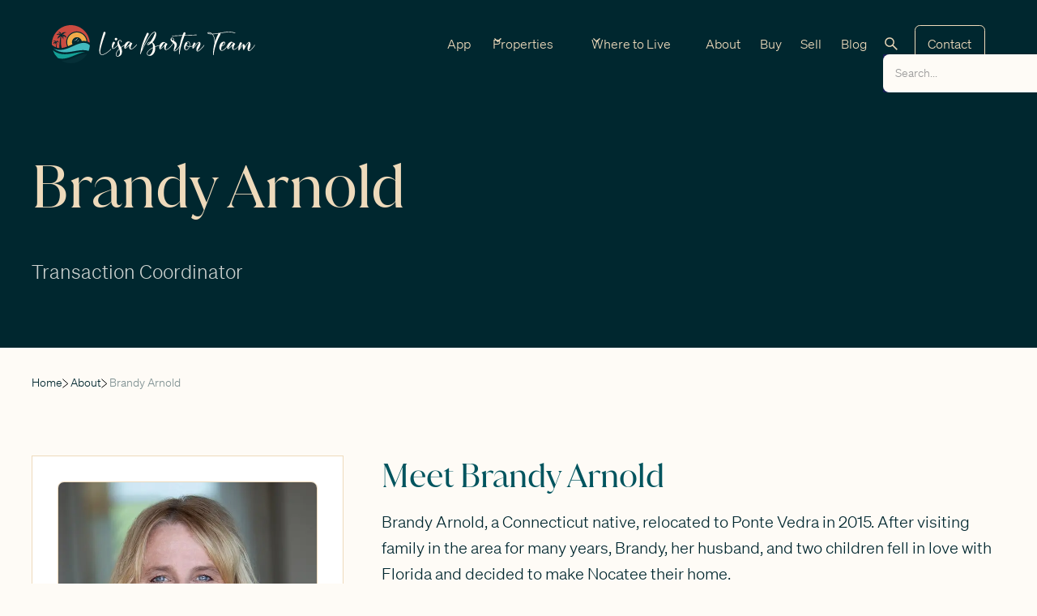

--- FILE ---
content_type: text/html
request_url: https://lisasellspontevedra.com/about/brandy-arnold
body_size: 15495
content:
<!DOCTYPE html><!-- Last Published: Mon Jan 19 2026 16:00:40 GMT+0000 (Coordinated Universal Time) --><html data-wf-domain="lisasellspontevedra.com" data-wf-page="641887ca2cfa0e94a55e04db" data-wf-site="63ed11d92e22047573aa2d62" data-wf-intellimize-customer-id="117372560" lang="en" data-wf-collection="641887ca2cfa0e6c345e04d9" data-wf-item-slug="brandy-arnold"><head><meta charset="utf-8"/><title>Brandy Arnold | The Lisa Barton Team Ponte Vedra</title><meta content="Meet Brandy Arnold, the Transaction Coordinator for the Lisa Barton Team in Ponte Vedra Beach." name="description"/><meta content="Brandy Arnold | The Lisa Barton Team Ponte Vedra" property="og:title"/><meta content="Meet Brandy Arnold, the Transaction Coordinator for the Lisa Barton Team in Ponte Vedra Beach." property="og:description"/><meta content="https://cdn.prod.website-files.com/63ed11ea23f98ef2f28ef0ae/6419d82e719eed2f47f1cf2d_brandy-arnold.webp" property="og:image"/><meta content="Brandy Arnold | The Lisa Barton Team Ponte Vedra" property="twitter:title"/><meta content="Meet Brandy Arnold, the Transaction Coordinator for the Lisa Barton Team in Ponte Vedra Beach." property="twitter:description"/><meta content="https://cdn.prod.website-files.com/63ed11ea23f98ef2f28ef0ae/6419d82e719eed2f47f1cf2d_brandy-arnold.webp" property="twitter:image"/><meta property="og:type" content="website"/><meta content="summary_large_image" name="twitter:card"/><meta content="width=device-width, initial-scale=1" name="viewport"/><link href="https://cdn.prod.website-files.com/63ed11d92e22047573aa2d62/css/lisa-barton-team.shared.9c0aa288f.min.css" rel="stylesheet" type="text/css" integrity="sha384-nAqiiPDTNrCsVUDvvbFcBb6mlCXKNZwneUgyub7PQqMdB+g0ek7SaxpotXuMQdQR" crossorigin="anonymous"/><script type="text/javascript">!function(o,c){var n=c.documentElement,t=" w-mod-";n.className+=t+"js",("ontouchstart"in o||o.DocumentTouch&&c instanceof DocumentTouch)&&(n.className+=t+"touch")}(window,document);</script><link href="https://cdn.prod.website-files.com/63ed11d92e22047573aa2d62/6410998adfa9c379cf7692c4_favicon.png" rel="shortcut icon" type="image/x-icon"/><link href="https://cdn.prod.website-files.com/63ed11d92e22047573aa2d62/64109a39add499600152be3e_favicon-256.png" rel="apple-touch-icon"/><link href="https://lisasellspontevedra.com/about/brandy-arnold" rel="canonical"/><style>.anti-flicker, .anti-flicker * {visibility: hidden !important; opacity: 0 !important;}</style><style>[data-wf-hidden-variation], [data-wf-hidden-variation] * {
        display: none !important;
      }</style><script type="text/javascript">localStorage.removeItem('intellimize_opt_out_117372560'); if (localStorage.getItem('intellimize_data_tracking_type') !== 'always') { localStorage.setItem('intellimize_data_tracking_type', 'always'); }</script><script type="text/javascript">(function(e){var s={r:[]};e.wf={r:s.r,ready:t=>{s.r.push(t)}}})(window)</script><script type="text/javascript">(function(e,t,p){var n=document.documentElement,s={p:[],r:[]},u={p:s.p,r:s.r,push:function(e){s.p.push(e)},ready:function(e){s.r.push(e)}};e.intellimize=u,n.className+=" "+p,setTimeout(function(){n.className=n.className.replace(RegExp(" ?"+p),"")},t)})(window, 4000, 'anti-flicker')</script><link href="https://cdn.intellimize.co/snippet/117372560.js" rel="preload" as="script"/><script type="text/javascript">var wfClientScript=document.createElement("script");wfClientScript.src="https://cdn.intellimize.co/snippet/117372560.js",wfClientScript.async=!0,wfClientScript.onerror=function(){document.documentElement.className=document.documentElement.className.replace(RegExp(" ?anti-flicker"),"")},document.head.appendChild(wfClientScript);</script><link href="https://api.intellimize.co" rel="preconnect" crossorigin="true"/><link href="https://log.intellimize.co" rel="preconnect" crossorigin="true"/><link href="https://117372560.intellimizeio.com" rel="preconnect"/><script type="text/javascript">!function(f,b,e,v,n,t,s){if(f.fbq)return;n=f.fbq=function(){n.callMethod?n.callMethod.apply(n,arguments):n.queue.push(arguments)};if(!f._fbq)f._fbq=n;n.push=n;n.loaded=!0;n.version='2.0';n.agent='plwebflow';n.queue=[];t=b.createElement(e);t.async=!0;t.src=v;s=b.getElementsByTagName(e)[0];s.parentNode.insertBefore(t,s)}(window,document,'script','https://connect.facebook.net/en_US/fbevents.js');fbq('init', '174116628215409');fbq('track', 'PageView');</script><!-- Google Tag Manager -->
<script>(function(w,d,s,l,i){w[l]=w[l]||[];w[l].push({'gtm.start':
new Date().getTime(),event:'gtm.js'});var f=d.getElementsByTagName(s)[0],
j=d.createElement(s),dl=l!='dataLayer'?'&l='+l:'';j.async=true;j.src=
'https://www.googletagmanager.com/gtm.js?id='+i+dl;f.parentNode.insertBefore(j,f);
})(window,document,'script','dataLayer','GTM-TG54HHM');</script>
<!-- End Google Tag Manager -->
<script src="https://analytics.ahrefs.com/analytics.js" data-key="kjxoQqXOZPip/t1QRzCX4A" defer="true"></script>
<!-- begin deferred Widget Tracker Code -->
<script>
function initFubPixel() {
  if (window.fubPixelIntialized) return !1;
  window.fubPixelIntialized = !0;

  (function(w,i,d,g,e,t){w["WidgetTrackerObject"]=g;(w[g]=w[g]||function()
{(w[g].q=w[g].q||[]).push(arguments);}),(w[g].ds=1*new Date());(e="script"),
(t=d.createElement(e)),(e=d.getElementsByTagName(e)[0]);t.async=1;t.src=i;
e.parentNode.insertBefore(t,e);})
(window,"https://widgetbe.com/agent",document,"widgetTracker");
window.widgetTracker("create", "WT-OQICKGNG");
window.widgetTracker("send", "pageview");
}

function initFubPixelOnEvent(e){initFubPixel(),e.currentTarget.removeEventListener(e.type,initFubPixelOnEvent)}document.addEventListener("DOMContentLoaded",function(){setTimeout(initFubPixel,10000)}),document.addEventListener("scroll",initFubPixelOnEvent),document.addEventListener("mousemove",initFubPixelOnEvent),document.addEventListener("touchstart",initFubPixelOnEvent);
</script>
<!-- end deferred Widget Tracker Code -->
<!-- [Attributes by Finsweet] Form Submit Actions -->
<script defer src="https://cdn.jsdelivr.net/npm/@finsweet/attributes-formsubmit@1/formsubmit.js"></script><meta property="og:url" content=" https://lisasellspontevedra.com/about/brandy-arnold" />
<!-- [Attributes by Finsweet] CMS Slider -->
<script async src="https://cdn.jsdelivr.net/npm/@finsweet/attributes-cmsslider@1/cmsslider.js"></script></head><body><div class="w-embed w-iframe"><!-- Google Tag Manager (noscript) -->
<noscript><iframe src="https://www.googletagmanager.com/ns.html?id=GTM-TG54HHM"
height="0" width="0" style="display:none;visibility:hidden"></iframe></noscript>
<!-- End Google Tag Manager (noscript) --></div><div class="page-wrapper"><div class="global-styles w-embed"><style>


/* Fluid Responsive */
  html { font-size: calc(0.625rem + 0.41666666666666663vw); }
  @media screen and (max-width:1920px) { html { font-size: calc(0.625rem + 0.41666666666666674vw); } }
  @media screen and (max-width:1440px) { html { font-size: calc(0.8126951092611863rem + 0.20811654526534862vw); } }
  @media screen and (max-width:479px) { html { font-size: calc(0.7494769874476988rem + 0.8368200836820083vw); } }

/* Custom */

.w-richtext .w-embed:after {
    clear: both;
    margin-bottom: 2rem;
}

a {
  text-decoration-thickness: 0.1em;
  text-underline-offset: 0.1em;
}

ul.list-links li a {
  border-style: none none solid;
  border-width: 1px;
  border-color: #00272f #00272f rgba(0, 39, 47, 0.25);
  -webkit-transition-property: none;
  transition-property: none;
  color: #00272f;
  text-decoration: none;
}

ul.list-links li a:hover {
  border-bottom-width: 1px;
  border-bottom-color: hsla(190.21276595744683, 100.00%, 9.22%, 1.00);
  color: @swatch_fe73c8f5;
}

.parent:hover > .child:not(:hover) {
  opacity: 0.25;
}

/* Make text look crisper and more legible in all browsers */
body {
  -webkit-font-smoothing: antialiased;
  -moz-osx-font-smoothing: grayscale;
  font-smoothing: antialiased;
  text-rendering: optimizeLegibility;
  overscroll-behavior: none;
}

/* Focus state style for keyboard navigation for the focusable elements */
*[tabindex]:focus-visible,
  input[type="file"]:focus-visible {
   outline: 0.125rem solid #4d65ff;
   outline-offset: 0.125rem;
}

/* Get rid of top margin on first element in any rich text element */
.w-richtext > :not(div):first-child, .w-richtext > div:first-child > :first-child {
  margin-top: 0 !important;
}

/* Get rid of bottom margin on last element in any rich text element */
.w-richtext>:last-child, .w-richtext ol li:last-child, .w-richtext ul li:last-child {
	margin-bottom: 0 !important;
}

/* Prevent all click and hover interaction with an element */
.pointer-events-off {
	pointer-events: none;
}

/* Enables all click and hover interaction with an element */
.pointer-events-on {
  pointer-events: auto;
}

/* Create a class of .div-square which maintains a 1:1 dimension of a div */
.div-square::after {
	content: "";
	display: block;
	padding-bottom: 100%;
}

/* Make sure containers never lose their center alignment */
.container-medium,.container-small, .container-large {
	margin-right: auto !important;
  margin-left: auto !important;
}

/* 
Make the following elements inherit typography styles from the parent and not have hardcoded values. 
Important: You will not be able to style for example "All Links" in Designer with this CSS applied.
Uncomment this CSS to use it in the project. Leave this message for future hand-off.
*/
/*
a,
.w-input,
.w-select,
.w-tab-link,
.w-nav-link,
.w-dropdown-btn,
.w-dropdown-toggle,
.w-dropdown-link {
  color: inherit;
  text-decoration: inherit;
  font-size: inherit;
}
*/

/* Apply "..." after 3 lines of text */
.text-style-3lines {
	display: -webkit-box;
	overflow: hidden;
	-webkit-line-clamp: 3;
	-webkit-box-orient: vertical;
}

/* Apply "..." after 2 lines of text */
.text-style-2lines {
	display: -webkit-box;
	overflow: hidden;
	-webkit-line-clamp: 2;
	-webkit-box-orient: vertical;
}

/* Adds inline flex display */
.display-inlineflex {
  display: inline-flex;
}

/* These classes are never overwritten */
.hide {
  display: none !important;
}

@media screen and (max-width: 991px) {
    .hide, .hide-tablet {
        display: none !important;
    }
}
  @media screen and (max-width: 767px) {
    .hide-mobile-landscape{
      display: none !important;
    }
}
  @media screen and (max-width: 479px) {
    .hide-mobile{
      display: none !important;
    }
}
 
.margin-0 {
  margin: 0rem !important;
}
  
.padding-0 {
  padding: 0rem !important;
}

.spacing-clean {
padding: 0rem !important;
margin: 0rem !important;
}

.margin-top {
  margin-right: 0rem !important;
  margin-bottom: 0rem !important;
  margin-left: 0rem !important;
}

.padding-top {
  padding-right: 0rem !important;
  padding-bottom: 0rem !important;
  padding-left: 0rem !important;
}
  
.margin-right {
  margin-top: 0rem !important;
  margin-bottom: 0rem !important;
  margin-left: 0rem !important;
}

.padding-right {
  padding-top: 0rem !important;
  padding-bottom: 0rem !important;
  padding-left: 0rem !important;
}

.margin-bottom {
  margin-top: 0rem !important;
  margin-right: 0rem !important;
  margin-left: 0rem !important;
}

.padding-bottom {
  padding-top: 0rem !important;
  padding-right: 0rem !important;
  padding-left: 0rem !important;
}

.margin-left {
  margin-top: 0rem !important;
  margin-right: 0rem !important;
  margin-bottom: 0rem !important;
}
  
.padding-left {
  padding-top: 0rem !important;
  padding-right: 0rem !important;
  padding-bottom: 0rem !important;
}
  
.margin-horizontal {
  margin-top: 0rem !important;
  margin-bottom: 0rem !important;
}

.padding-horizontal {
  padding-top: 0rem !important;
  padding-bottom: 0rem !important;
}

.margin-vertical {
  margin-right: 0rem !important;
  margin-left: 0rem !important;
}
  
.padding-vertical {
  padding-right: 0rem !important;
  padding-left: 0rem !important;
}

</style></div><div data-animation="default" class="navbar_component w-nav" data-easing2="ease" fs-scrolldisable-element="smart-nav" data-easing="ease" data-collapse="medium" data-w-id="3fc4f4e6-3463-58c8-dd58-a3e4135114f8" role="banner" data-duration="400"><div class="navbar_container"><a href="/" data-wf-native-id-path="f3532a54-1eac-f970-791c-c4ea7f45675f:3fc4f4e6-3463-58c8-dd58-a3e4135114fa" data-wf-ao-click-engagement-tracking="true" data-wf-element-id="3fc4f4e6-3463-58c8-dd58-a3e4135114fa" data-wf-component-context="%5B%7B%22componentId%22%3A%223fc4f4e6-3463-58c8-dd58-a3e4135114f8%22%2C%22instanceId%22%3A%22f3532a54-1eac-f970-791c-c4ea7f45675f%22%7D%5D" class="navbar_logo-link w-nav-brand"><img src="https://cdn.prod.website-files.com/63ed11d92e22047573aa2d62/63f64bb96a3ac82f4210efd5_lisa-barton-team.svg" loading="eager" alt="Lisa Barton Team of Ponte Vedra Beach logo" class="navbar_logo"/></a><nav role="navigation" class="navbar_menu w-nav-menu"><div class="navbar_menu-left"><a href="/app" data-wf-native-id-path="f3532a54-1eac-f970-791c-c4ea7f45675f:3fc4f4e6-3463-58c8-dd58-a3e413511542" data-wf-ao-click-engagement-tracking="true" data-wf-element-id="3fc4f4e6-3463-58c8-dd58-a3e413511542" data-wf-component-context="%5B%7B%22componentId%22%3A%223fc4f4e6-3463-58c8-dd58-a3e4135114f8%22%2C%22instanceId%22%3A%22f3532a54-1eac-f970-791c-c4ea7f45675f%22%7D%5D" class="navbar_link w-nav-link">App</a><div data-hover="false" data-delay="300" data-w-id="c7854bb4-2639-1c3d-7dcd-08050267cb41" class="navbar_menu-dropdown w-dropdown"><div data-wf-native-id-path="f3532a54-1eac-f970-791c-c4ea7f45675f:c7854bb4-2639-1c3d-7dcd-08050267cb42" data-wf-ao-click-engagement-tracking="true" data-wf-element-id="c7854bb4-2639-1c3d-7dcd-08050267cb42" data-wf-component-context="%5B%7B%22componentId%22%3A%223fc4f4e6-3463-58c8-dd58-a3e4135114f8%22%2C%22instanceId%22%3A%22f3532a54-1eac-f970-791c-c4ea7f45675f%22%7D%5D" class="navbar_dropdown-toggle w-dropdown-toggle"><div class="dropdown-icon w-embed"><svg width=" 100%" height=" 100%" viewBox="0 0 20 20" fill="none" xmlns="http://www.w3.org/2000/svg">
<path fill-rule="evenodd" clip-rule="evenodd" d="M2.55806 6.29544C2.46043 6.19781 2.46043 6.03952 2.55806 5.94189L3.44195 5.058C3.53958 4.96037 3.69787 4.96037 3.7955 5.058L8.00001 9.26251L12.2045 5.058C12.3021 4.96037 12.4604 4.96037 12.5581 5.058L13.4419 5.94189C13.5396 6.03952 13.5396 6.19781 13.4419 6.29544L8.17678 11.5606C8.07915 11.6582 7.92086 11.6582 7.82323 11.5606L2.55806 6.29544Z" fill="currentColor"/>
</svg></div><div class="navbar_dropdown-text">Properties</div></div><nav class="navbar_dropdown-list w-dropdown-list"><div class="container-large"><div class="navbar_dropdown-content"><div class="navbar_dropdown-content-grid"><div id="w-node-c7854bb4-2639-1c3d-7dcd-08050267cb5d-135114f8" class="navbar_dropdown-link-list"><a data-wf-native-id-path="f3532a54-1eac-f970-791c-c4ea7f45675f:c7854bb4-2639-1c3d-7dcd-08050267cb5e" data-wf-ao-click-engagement-tracking="true" data-wf-element-id="c7854bb4-2639-1c3d-7dcd-08050267cb5e" data-wf-component-context="%5B%7B%22componentId%22%3A%223fc4f4e6-3463-58c8-dd58-a3e4135114f8%22%2C%22instanceId%22%3A%22f3532a54-1eac-f970-791c-c4ea7f45675f%22%7D%5D" href="/featured-listings/homes" class="navbar_heading w-inline-block"><div class="navbar_heading">Featured Listings</div></a><a data-wf-native-id-path="f3532a54-1eac-f970-791c-c4ea7f45675f:c7854bb4-2639-1c3d-7dcd-08050267cb61" data-wf-ao-click-engagement-tracking="true" data-wf-element-id="c7854bb4-2639-1c3d-7dcd-08050267cb61" data-wf-component-context="%5B%7B%22componentId%22%3A%223fc4f4e6-3463-58c8-dd58-a3e4135114f8%22%2C%22instanceId%22%3A%22f3532a54-1eac-f970-791c-c4ea7f45675f%22%7D%5D" href="/featured-listings/homes" class="navbar_dropdown-links w-inline-block"><div>Homes</div></a><a data-wf-native-id-path="f3532a54-1eac-f970-791c-c4ea7f45675f:c7854bb4-2639-1c3d-7dcd-08050267cb64" data-wf-ao-click-engagement-tracking="true" data-wf-element-id="c7854bb4-2639-1c3d-7dcd-08050267cb64" data-wf-component-context="%5B%7B%22componentId%22%3A%223fc4f4e6-3463-58c8-dd58-a3e4135114f8%22%2C%22instanceId%22%3A%22f3532a54-1eac-f970-791c-c4ea7f45675f%22%7D%5D" href="/featured-listings/condos" class="navbar_dropdown-links w-inline-block"><div>Condos</div></a><a data-wf-native-id-path="f3532a54-1eac-f970-791c-c4ea7f45675f:c7854bb4-2639-1c3d-7dcd-08050267cb67" data-wf-ao-click-engagement-tracking="true" data-wf-element-id="c7854bb4-2639-1c3d-7dcd-08050267cb67" data-wf-component-context="%5B%7B%22componentId%22%3A%223fc4f4e6-3463-58c8-dd58-a3e4135114f8%22%2C%22instanceId%22%3A%22f3532a54-1eac-f970-791c-c4ea7f45675f%22%7D%5D" href="/featured-listings/land" class="navbar_dropdown-links w-inline-block"><div>Empty Lots</div></a><a data-wf-native-id-path="f3532a54-1eac-f970-791c-c4ea7f45675f:c7854bb4-2639-1c3d-7dcd-08050267cb6a" data-wf-ao-click-engagement-tracking="true" data-wf-element-id="c7854bb4-2639-1c3d-7dcd-08050267cb6a" data-wf-component-context="%5B%7B%22componentId%22%3A%223fc4f4e6-3463-58c8-dd58-a3e4135114f8%22%2C%22instanceId%22%3A%22f3532a54-1eac-f970-791c-c4ea7f45675f%22%7D%5D" href="/featured-listings/sold-properties" class="navbar_dropdown-links w-inline-block"><div>Sold Properties</div></a></div><div id="w-node-c7854bb4-2639-1c3d-7dcd-08050267cb79-135114f8" class="navbar_wide-row"><div id="w-node-c6d2a00d-c220-c189-7e13-cb574ed2fcd4-135114f8" class="app_text-wrapper"><div class="navbar_heading">Search the MLS</div><div class="text-size-medium is-white is-pretty">Receive real-time MLS access and more in our secure, private app.</div><a data-wf-native-id-path="f3532a54-1eac-f970-791c-c4ea7f45675f:c5f9a707-7a67-564f-9b99-e824ad2b2783" data-wf-ao-click-engagement-tracking="true" data-wf-element-id="c5f9a707-7a67-564f-9b99-e824ad2b2783" data-wf-component-context="%5B%7B%22componentId%22%3A%223fc4f4e6-3463-58c8-dd58-a3e4135114f8%22%2C%22instanceId%22%3A%22f3532a54-1eac-f970-791c-c4ea7f45675f%22%7D%5D" href="/app" class="button button-small w-button">Learn About Our App</a></div><div class="app_image-wrapper"><a data-wf-native-id-path="f3532a54-1eac-f970-791c-c4ea7f45675f:28ce1972-ffd9-b181-bb0e-e2b3102394f5" data-wf-ao-click-engagement-tracking="true" data-wf-element-id="28ce1972-ffd9-b181-bb0e-e2b3102394f5" data-wf-component-context="%5B%7B%22componentId%22%3A%223fc4f4e6-3463-58c8-dd58-a3e4135114f8%22%2C%22instanceId%22%3A%22f3532a54-1eac-f970-791c-c4ea7f45675f%22%7D%5D" href="/app" class="link-block w-inline-block"><img src="https://cdn.prod.website-files.com/63ed11d92e22047573aa2d62/6812853da1d57d78cfe0a50d_app-menu-small.avif" loading="lazy" width="389" sizes="100vw" alt="Download the Lisa Barton Team App and search Ponte Vedra&#x27;s MLS" srcset="https://cdn.prod.website-files.com/63ed11d92e22047573aa2d62/6812853da1d57d78cfe0a50d_app-menu-small-p-500.avif 500w, https://cdn.prod.website-files.com/63ed11d92e22047573aa2d62/6812853da1d57d78cfe0a50d_app-menu-small.avif 778w" class="image-8"/></a></div></div></div></div></div></nav></div><div data-hover="false" data-delay="300" data-w-id="12fc8108-5a04-b68c-76e1-548cc570d105" class="navbar_menu-dropdown w-dropdown"><div data-wf-native-id-path="f3532a54-1eac-f970-791c-c4ea7f45675f:12fc8108-5a04-b68c-76e1-548cc570d106" data-wf-ao-click-engagement-tracking="true" data-wf-element-id="12fc8108-5a04-b68c-76e1-548cc570d106" data-wf-component-context="%5B%7B%22componentId%22%3A%223fc4f4e6-3463-58c8-dd58-a3e4135114f8%22%2C%22instanceId%22%3A%22f3532a54-1eac-f970-791c-c4ea7f45675f%22%7D%5D" class="navbar_dropdown-toggle w-dropdown-toggle"><div class="dropdown-icon w-embed"><svg width=" 100%" height=" 100%" viewBox="0 0 20 20" fill="none" xmlns="http://www.w3.org/2000/svg">
<path fill-rule="evenodd" clip-rule="evenodd" d="M2.55806 6.29544C2.46043 6.19781 2.46043 6.03952 2.55806 5.94189L3.44195 5.058C3.53958 4.96037 3.69787 4.96037 3.7955 5.058L8.00001 9.26251L12.2045 5.058C12.3021 4.96037 12.4604 4.96037 12.5581 5.058L13.4419 5.94189C13.5396 6.03952 13.5396 6.19781 13.4419 6.29544L8.17678 11.5606C8.07915 11.6582 7.92086 11.6582 7.82323 11.5606L2.55806 6.29544Z" fill="currentColor"/>
</svg></div><div class="navbar_dropdown-text">Where to Live</div></div><nav class="navbar_dropdown-list w-dropdown-list"><div class="container-large"><div class="navbar_dropdown-content"><div class="navbar_dropdown-content-left"><div id="w-node-_12fc8108-5a04-b68c-76e1-548cc570d10e-135114f8" class="navbar_dropdown-link-list"><a data-wf-native-id-path="f3532a54-1eac-f970-791c-c4ea7f45675f:12fc8108-5a04-b68c-76e1-548cc570d10f" data-wf-ao-click-engagement-tracking="true" data-wf-element-id="12fc8108-5a04-b68c-76e1-548cc570d10f" data-wf-component-context="%5B%7B%22componentId%22%3A%223fc4f4e6-3463-58c8-dd58-a3e4135114f8%22%2C%22instanceId%22%3A%22f3532a54-1eac-f970-791c-c4ea7f45675f%22%7D%5D" href="/communities" class="navbar_heading w-inline-block"><div class="navbar_heading">Communities</div></a><a data-wf-native-id-path="f3532a54-1eac-f970-791c-c4ea7f45675f:12fc8108-5a04-b68c-76e1-548cc570d112" data-wf-ao-click-engagement-tracking="true" data-wf-element-id="12fc8108-5a04-b68c-76e1-548cc570d112" data-wf-component-context="%5B%7B%22componentId%22%3A%223fc4f4e6-3463-58c8-dd58-a3e4135114f8%22%2C%22instanceId%22%3A%22f3532a54-1eac-f970-791c-c4ea7f45675f%22%7D%5D" href="https://lisasellspontevedra.com/communities" class="navbar_dropdown-links w-inline-block"><div>View all Communities</div></a><a data-wf-native-id-path="f3532a54-1eac-f970-791c-c4ea7f45675f:12fc8108-5a04-b68c-76e1-548cc570d115" data-wf-ao-click-engagement-tracking="true" data-wf-element-id="12fc8108-5a04-b68c-76e1-548cc570d115" data-wf-component-context="%5B%7B%22componentId%22%3A%223fc4f4e6-3463-58c8-dd58-a3e4135114f8%22%2C%22instanceId%22%3A%22f3532a54-1eac-f970-791c-c4ea7f45675f%22%7D%5D" href="https://lisasellspontevedra.com/communities/ponte-vedra-beach" class="navbar_dropdown-links w-inline-block"><div>Ponte Vedra Beach</div></a><a data-wf-native-id-path="f3532a54-1eac-f970-791c-c4ea7f45675f:12fc8108-5a04-b68c-76e1-548cc570d118" data-wf-ao-click-engagement-tracking="true" data-wf-element-id="12fc8108-5a04-b68c-76e1-548cc570d118" data-wf-component-context="%5B%7B%22componentId%22%3A%223fc4f4e6-3463-58c8-dd58-a3e4135114f8%22%2C%22instanceId%22%3A%22f3532a54-1eac-f970-791c-c4ea7f45675f%22%7D%5D" href="https://lisasellspontevedra.com/communities/nocatee" class="navbar_dropdown-links w-inline-block"><div>Nocatee</div></a><a data-wf-native-id-path="f3532a54-1eac-f970-791c-c4ea7f45675f:12fc8108-5a04-b68c-76e1-548cc570d11b" data-wf-ao-click-engagement-tracking="true" data-wf-element-id="12fc8108-5a04-b68c-76e1-548cc570d11b" data-wf-component-context="%5B%7B%22componentId%22%3A%223fc4f4e6-3463-58c8-dd58-a3e4135114f8%22%2C%22instanceId%22%3A%22f3532a54-1eac-f970-791c-c4ea7f45675f%22%7D%5D" href="https://lisasellspontevedra.com/communities/atlantic-beach" class="navbar_dropdown-links w-inline-block"><div>Atlantic Beach</div></a><a data-wf-native-id-path="f3532a54-1eac-f970-791c-c4ea7f45675f:12fc8108-5a04-b68c-76e1-548cc570d11e" data-wf-ao-click-engagement-tracking="true" data-wf-element-id="12fc8108-5a04-b68c-76e1-548cc570d11e" data-wf-component-context="%5B%7B%22componentId%22%3A%223fc4f4e6-3463-58c8-dd58-a3e4135114f8%22%2C%22instanceId%22%3A%22f3532a54-1eac-f970-791c-c4ea7f45675f%22%7D%5D" href="https://lisasellspontevedra.com/communities/jacksonville-beach" class="navbar_dropdown-links w-inline-block"><div>Jacksonville Beach</div></a><a data-wf-native-id-path="f3532a54-1eac-f970-791c-c4ea7f45675f:12fc8108-5a04-b68c-76e1-548cc570d121" data-wf-ao-click-engagement-tracking="true" data-wf-element-id="12fc8108-5a04-b68c-76e1-548cc570d121" data-wf-component-context="%5B%7B%22componentId%22%3A%223fc4f4e6-3463-58c8-dd58-a3e4135114f8%22%2C%22instanceId%22%3A%22f3532a54-1eac-f970-791c-c4ea7f45675f%22%7D%5D" href="https://lisasellspontevedra.com/communities/neptune-beach" class="navbar_dropdown-links w-inline-block"><div>Neptune Beach</div></a><a data-wf-native-id-path="f3532a54-1eac-f970-791c-c4ea7f45675f:12fc8108-5a04-b68c-76e1-548cc570d124" data-wf-ao-click-engagement-tracking="true" data-wf-element-id="12fc8108-5a04-b68c-76e1-548cc570d124" data-wf-component-context="%5B%7B%22componentId%22%3A%223fc4f4e6-3463-58c8-dd58-a3e4135114f8%22%2C%22instanceId%22%3A%22f3532a54-1eac-f970-791c-c4ea7f45675f%22%7D%5D" href="https://lisasellspontevedra.com/communities/palencia" class="navbar_dropdown-links w-inline-block"><div>Palencia</div></a><a data-wf-native-id-path="f3532a54-1eac-f970-791c-c4ea7f45675f:12fc8108-5a04-b68c-76e1-548cc570d127" data-wf-ao-click-engagement-tracking="true" data-wf-element-id="12fc8108-5a04-b68c-76e1-548cc570d127" data-wf-component-context="%5B%7B%22componentId%22%3A%223fc4f4e6-3463-58c8-dd58-a3e4135114f8%22%2C%22instanceId%22%3A%22f3532a54-1eac-f970-791c-c4ea7f45675f%22%7D%5D" href="https://lisasellspontevedra.com/communities/st-johns" class="navbar_dropdown-links w-inline-block"><div>St. Johns</div></a><a data-wf-native-id-path="f3532a54-1eac-f970-791c-c4ea7f45675f:12fc8108-5a04-b68c-76e1-548cc570d12a" data-wf-ao-click-engagement-tracking="true" data-wf-element-id="12fc8108-5a04-b68c-76e1-548cc570d12a" data-wf-component-context="%5B%7B%22componentId%22%3A%223fc4f4e6-3463-58c8-dd58-a3e4135114f8%22%2C%22instanceId%22%3A%22f3532a54-1eac-f970-791c-c4ea7f45675f%22%7D%5D" href="https://lisasellspontevedra.com/communities/jacksonville" class="navbar_dropdown-links w-inline-block"><div>Jacksonville</div></a></div><div id="w-node-_12fc8108-5a04-b68c-76e1-548cc570d12d-135114f8" class="navbar_dropdown-link-list"><div class="navbar_heading">Popular Neighborhoods</div><div id="w-node-_12fc8108-5a04-b68c-76e1-548cc570d130-135114f8" class="navbar_2-column"><a data-wf-native-id-path="f3532a54-1eac-f970-791c-c4ea7f45675f:12fc8108-5a04-b68c-76e1-548cc570d131" data-wf-ao-click-engagement-tracking="true" data-wf-element-id="12fc8108-5a04-b68c-76e1-548cc570d131" data-wf-component-context="%5B%7B%22componentId%22%3A%223fc4f4e6-3463-58c8-dd58-a3e4135114f8%22%2C%22instanceId%22%3A%22f3532a54-1eac-f970-791c-c4ea7f45675f%22%7D%5D" href="https://lisasellspontevedra.com/neighborhoods/marsh-landing" class="navbar_dropdown-links w-inline-block"><div>Marsh Landing</div></a><a data-wf-native-id-path="f3532a54-1eac-f970-791c-c4ea7f45675f:12fc8108-5a04-b68c-76e1-548cc570d134" data-wf-ao-click-engagement-tracking="true" data-wf-element-id="12fc8108-5a04-b68c-76e1-548cc570d134" data-wf-component-context="%5B%7B%22componentId%22%3A%223fc4f4e6-3463-58c8-dd58-a3e4135114f8%22%2C%22instanceId%22%3A%22f3532a54-1eac-f970-791c-c4ea7f45675f%22%7D%5D" href="https://lisasellspontevedra.com/neighborhoods/sawgrass-players-club" class="navbar_dropdown-links w-inline-block"><div>Sawgrass Players Club</div></a><a data-wf-native-id-path="f3532a54-1eac-f970-791c-c4ea7f45675f:12fc8108-5a04-b68c-76e1-548cc570d137" data-wf-ao-click-engagement-tracking="true" data-wf-element-id="12fc8108-5a04-b68c-76e1-548cc570d137" data-wf-component-context="%5B%7B%22componentId%22%3A%223fc4f4e6-3463-58c8-dd58-a3e4135114f8%22%2C%22instanceId%22%3A%22f3532a54-1eac-f970-791c-c4ea7f45675f%22%7D%5D" href="/neighborhoods/the-plantation-at-ponte-vedra" class="navbar_dropdown-links w-inline-block"><div>The Plantation at Ponte Vedra</div></a><a data-wf-native-id-path="f3532a54-1eac-f970-791c-c4ea7f45675f:12fc8108-5a04-b68c-76e1-548cc570d13a" data-wf-ao-click-engagement-tracking="true" data-wf-element-id="12fc8108-5a04-b68c-76e1-548cc570d13a" data-wf-component-context="%5B%7B%22componentId%22%3A%223fc4f4e6-3463-58c8-dd58-a3e4135114f8%22%2C%22instanceId%22%3A%22f3532a54-1eac-f970-791c-c4ea7f45675f%22%7D%5D" href="https://lisasellspontevedra.com/neighborhoods/sawgrass-country-club" class="navbar_dropdown-links w-inline-block"><div>Sawgrass Country Club</div></a><a data-wf-native-id-path="f3532a54-1eac-f970-791c-c4ea7f45675f:12fc8108-5a04-b68c-76e1-548cc570d13d" data-wf-ao-click-engagement-tracking="true" data-wf-element-id="12fc8108-5a04-b68c-76e1-548cc570d13d" data-wf-component-context="%5B%7B%22componentId%22%3A%223fc4f4e6-3463-58c8-dd58-a3e4135114f8%22%2C%22instanceId%22%3A%22f3532a54-1eac-f970-791c-c4ea7f45675f%22%7D%5D" href="https://lisasellspontevedra.com/neighborhoods/sawmill-lakes" class="navbar_dropdown-links w-inline-block"><div>Sawmill Lakes</div></a><a data-wf-native-id-path="f3532a54-1eac-f970-791c-c4ea7f45675f:12fc8108-5a04-b68c-76e1-548cc570d140" data-wf-ao-click-engagement-tracking="true" data-wf-element-id="12fc8108-5a04-b68c-76e1-548cc570d140" data-wf-component-context="%5B%7B%22componentId%22%3A%223fc4f4e6-3463-58c8-dd58-a3e4135114f8%22%2C%22instanceId%22%3A%22f3532a54-1eac-f970-791c-c4ea7f45675f%22%7D%5D" href="https://lisasellspontevedra.com/neighborhoods/twenty-mile-in-nocatee" class="navbar_dropdown-links w-inline-block"><div>Twenty Mile at Nocatee</div></a><a data-wf-native-id-path="f3532a54-1eac-f970-791c-c4ea7f45675f:12fc8108-5a04-b68c-76e1-548cc570d143" data-wf-ao-click-engagement-tracking="true" data-wf-element-id="12fc8108-5a04-b68c-76e1-548cc570d143" data-wf-component-context="%5B%7B%22componentId%22%3A%223fc4f4e6-3463-58c8-dd58-a3e4135114f8%22%2C%22instanceId%22%3A%22f3532a54-1eac-f970-791c-c4ea7f45675f%22%7D%5D" href="https://lisasellspontevedra.com/neighborhoods/plantation-oaks" class="navbar_dropdown-links w-inline-block"><div>Plantation Oaks</div></a><a data-wf-native-id-path="f3532a54-1eac-f970-791c-c4ea7f45675f:12fc8108-5a04-b68c-76e1-548cc570d146" data-wf-ao-click-engagement-tracking="true" data-wf-element-id="12fc8108-5a04-b68c-76e1-548cc570d146" data-wf-component-context="%5B%7B%22componentId%22%3A%223fc4f4e6-3463-58c8-dd58-a3e4135114f8%22%2C%22instanceId%22%3A%22f3532a54-1eac-f970-791c-c4ea7f45675f%22%7D%5D" href="https://lisasellspontevedra.com/neighborhoods/coastal-oaks" class="navbar_dropdown-links w-inline-block"><div>Coastal Oaks at Nocatee</div></a><a data-wf-native-id-path="f3532a54-1eac-f970-791c-c4ea7f45675f:12fc8108-5a04-b68c-76e1-548cc570d149" data-wf-ao-click-engagement-tracking="true" data-wf-element-id="12fc8108-5a04-b68c-76e1-548cc570d149" data-wf-component-context="%5B%7B%22componentId%22%3A%223fc4f4e6-3463-58c8-dd58-a3e4135114f8%22%2C%22instanceId%22%3A%22f3532a54-1eac-f970-791c-c4ea7f45675f%22%7D%5D" href="https://lisasellspontevedra.com/neighborhoods/odoms-mill" class="navbar_dropdown-links w-inline-block"><div>Odom&#x27;s Mills</div></a><a data-wf-native-id-path="f3532a54-1eac-f970-791c-c4ea7f45675f:12fc8108-5a04-b68c-76e1-548cc570d14c" data-wf-ao-click-engagement-tracking="true" data-wf-element-id="12fc8108-5a04-b68c-76e1-548cc570d14c" data-wf-component-context="%5B%7B%22componentId%22%3A%223fc4f4e6-3463-58c8-dd58-a3e4135114f8%22%2C%22instanceId%22%3A%22f3532a54-1eac-f970-791c-c4ea7f45675f%22%7D%5D" href="https://lisasellspontevedra.com/neighborhoods/river-landing-at-twenty-mile" class="navbar_dropdown-links w-inline-block"><div>River Landing at Twenty Mile</div></a><a data-wf-native-id-path="f3532a54-1eac-f970-791c-c4ea7f45675f:12fc8108-5a04-b68c-76e1-548cc570d14f" data-wf-ao-click-engagement-tracking="true" data-wf-element-id="12fc8108-5a04-b68c-76e1-548cc570d14f" data-wf-component-context="%5B%7B%22componentId%22%3A%223fc4f4e6-3463-58c8-dd58-a3e4135114f8%22%2C%22instanceId%22%3A%22f3532a54-1eac-f970-791c-c4ea7f45675f%22%7D%5D" href="https://lisasellspontevedra.com/neighborhoods/atlantic-beach-country-club" class="navbar_dropdown-links w-inline-block"><div>Atlantic Beach Country Club</div></a><a data-wf-native-id-path="f3532a54-1eac-f970-791c-c4ea7f45675f:12fc8108-5a04-b68c-76e1-548cc570d152" data-wf-ao-click-engagement-tracking="true" data-wf-element-id="12fc8108-5a04-b68c-76e1-548cc570d152" data-wf-component-context="%5B%7B%22componentId%22%3A%223fc4f4e6-3463-58c8-dd58-a3e4135114f8%22%2C%22instanceId%22%3A%22f3532a54-1eac-f970-791c-c4ea7f45675f%22%7D%5D" href="https://lisasellspontevedra.com/neighborhoods/jacksonville-golf-and-country-club" class="navbar_dropdown-links w-inline-block"><div>Jacksonville Golf &amp; Country Club</div></a><a data-wf-native-id-path="f3532a54-1eac-f970-791c-c4ea7f45675f:12fc8108-5a04-b68c-76e1-548cc570d155" data-wf-ao-click-engagement-tracking="true" data-wf-element-id="12fc8108-5a04-b68c-76e1-548cc570d155" data-wf-component-context="%5B%7B%22componentId%22%3A%223fc4f4e6-3463-58c8-dd58-a3e4135114f8%22%2C%22instanceId%22%3A%22f3532a54-1eac-f970-791c-c4ea7f45675f%22%7D%5D" href="/neighborhoods/pablo-bay" class="navbar_dropdown-links w-inline-block"><div>Pablo Bay</div></a><a data-wf-native-id-path="f3532a54-1eac-f970-791c-c4ea7f45675f:12fc8108-5a04-b68c-76e1-548cc570d158" data-wf-ao-click-engagement-tracking="true" data-wf-element-id="12fc8108-5a04-b68c-76e1-548cc570d158" data-wf-component-context="%5B%7B%22componentId%22%3A%223fc4f4e6-3463-58c8-dd58-a3e4135114f8%22%2C%22instanceId%22%3A%22f3532a54-1eac-f970-791c-c4ea7f45675f%22%7D%5D" href="https://lisasellspontevedra.com/neighborhoods/queens-harbour-golf-and-country-club" class="navbar_dropdown-links w-inline-block"><div>Queens Harbor Yacht &amp; Country Club</div></a><a data-wf-native-id-path="f3532a54-1eac-f970-791c-c4ea7f45675f:12fc8108-5a04-b68c-76e1-548cc570d15b" data-wf-ao-click-engagement-tracking="true" data-wf-element-id="12fc8108-5a04-b68c-76e1-548cc570d15b" data-wf-component-context="%5B%7B%22componentId%22%3A%223fc4f4e6-3463-58c8-dd58-a3e4135114f8%22%2C%22instanceId%22%3A%22f3532a54-1eac-f970-791c-c4ea7f45675f%22%7D%5D" href="https://lisasellspontevedra.com/neighborhoods/pablo-creek-reserve" class="navbar_dropdown-links w-inline-block"><div>Pablo Creek Reserve</div></a><a data-wf-native-id-path="f3532a54-1eac-f970-791c-c4ea7f45675f:12fc8108-5a04-b68c-76e1-548cc570d15e" data-wf-ao-click-engagement-tracking="true" data-wf-element-id="12fc8108-5a04-b68c-76e1-548cc570d15e" data-wf-component-context="%5B%7B%22componentId%22%3A%223fc4f4e6-3463-58c8-dd58-a3e4135114f8%22%2C%22instanceId%22%3A%22f3532a54-1eac-f970-791c-c4ea7f45675f%22%7D%5D" href="https://lisasellspontevedra.com/neighborhoods/old-ponte-vedra-beach" class="navbar_dropdown-links w-inline-block"><div>Old Ponte Vedra</div></a></div></div><div id="w-node-ce909d15-f57d-a6a1-0c6f-f3b234bb6038-135114f8" class="navbar_dropdown-link-list"><a data-wf-native-id-path="f3532a54-1eac-f970-791c-c4ea7f45675f:ce909d15-f57d-a6a1-0c6f-f3b234bb6039" data-wf-ao-click-engagement-tracking="true" data-wf-element-id="ce909d15-f57d-a6a1-0c6f-f3b234bb6039" data-wf-component-context="%5B%7B%22componentId%22%3A%223fc4f4e6-3463-58c8-dd58-a3e4135114f8%22%2C%22instanceId%22%3A%22f3532a54-1eac-f970-791c-c4ea7f45675f%22%7D%5D" href="/discover-ponte-vedra" class="navbar_heading w-inline-block"><div class="navbar_heading">Discover Ponte Vedra</div></a><a data-wf-native-id-path="f3532a54-1eac-f970-791c-c4ea7f45675f:ec98cfe4-40f1-f6e1-92e8-d85f2ac0a561" data-wf-ao-click-engagement-tracking="true" data-wf-element-id="ec98cfe4-40f1-f6e1-92e8-d85f2ac0a561" data-wf-component-context="%5B%7B%22componentId%22%3A%223fc4f4e6-3463-58c8-dd58-a3e4135114f8%22%2C%22instanceId%22%3A%22f3532a54-1eac-f970-791c-c4ea7f45675f%22%7D%5D" href="/discover-ponte-vedra" class="w-inline-block"><img src="https://cdn.prod.website-files.com/63ed11d92e22047573aa2d62/6849e2c1e81cf89fe5a81b8b_discover-ponte-vedra.avif" loading="lazy" alt="Discover Ponte Vedra" class="discover_image"/></a><div class="discover-nav_text">Explore the best of life in and around <a href="https://lisasellspontevedra.com/communities/ponte-vedra-beach" data-wf-native-id-path="f3532a54-1eac-f970-791c-c4ea7f45675f:04a7884f-9630-dadd-21f0-5eac17be4a98" data-wf-ao-click-engagement-tracking="true" data-wf-element-id="04a7884f-9630-dadd-21f0-5eac17be4a98" data-wf-component-context="%5B%7B%22componentId%22%3A%223fc4f4e6-3463-58c8-dd58-a3e4135114f8%22%2C%22instanceId%22%3A%22f3532a54-1eac-f970-791c-c4ea7f45675f%22%7D%5D">the Ponte Vedra Beach community</a> through short videos.</div></div></div></div></div></nav></div><a href="/about" data-wf-native-id-path="f3532a54-1eac-f970-791c-c4ea7f45675f:3fc4f4e6-3463-58c8-dd58-a3e413511540" data-wf-ao-click-engagement-tracking="true" data-wf-element-id="3fc4f4e6-3463-58c8-dd58-a3e413511540" data-wf-component-context="%5B%7B%22componentId%22%3A%223fc4f4e6-3463-58c8-dd58-a3e4135114f8%22%2C%22instanceId%22%3A%22f3532a54-1eac-f970-791c-c4ea7f45675f%22%7D%5D" class="navbar_link w-nav-link">About</a><a href="/buy-a-home" data-wf-native-id-path="f3532a54-1eac-f970-791c-c4ea7f45675f:39e53437-d277-bf81-e030-7d750b4689ec" data-wf-ao-click-engagement-tracking="true" data-wf-element-id="39e53437-d277-bf81-e030-7d750b4689ec" data-wf-component-context="%5B%7B%22componentId%22%3A%223fc4f4e6-3463-58c8-dd58-a3e4135114f8%22%2C%22instanceId%22%3A%22f3532a54-1eac-f970-791c-c4ea7f45675f%22%7D%5D" class="navbar_link w-nav-link">Buy</a><a href="/sell-your-home" data-wf-native-id-path="f3532a54-1eac-f970-791c-c4ea7f45675f:3fc4f4e6-3463-58c8-dd58-a3e413511544" data-wf-ao-click-engagement-tracking="true" data-wf-element-id="3fc4f4e6-3463-58c8-dd58-a3e413511544" data-wf-component-context="%5B%7B%22componentId%22%3A%223fc4f4e6-3463-58c8-dd58-a3e4135114f8%22%2C%22instanceId%22%3A%22f3532a54-1eac-f970-791c-c4ea7f45675f%22%7D%5D" class="navbar_link w-nav-link">Sell</a><a href="/blog" data-wf-native-id-path="f3532a54-1eac-f970-791c-c4ea7f45675f:b702723b-cfb9-f5e1-4b40-0f7f0f86a24b" data-wf-ao-click-engagement-tracking="true" data-wf-element-id="b702723b-cfb9-f5e1-4b40-0f7f0f86a24b" data-wf-component-context="%5B%7B%22componentId%22%3A%223fc4f4e6-3463-58c8-dd58-a3e4135114f8%22%2C%22instanceId%22%3A%22f3532a54-1eac-f970-791c-c4ea7f45675f%22%7D%5D" class="navbar_link w-nav-link">Blog</a><a href="/search" data-wf-native-id-path="f3532a54-1eac-f970-791c-c4ea7f45675f:215e9c1e-37eb-da56-0f77-f8530904d6ef" data-wf-ao-click-engagement-tracking="true" data-wf-element-id="215e9c1e-37eb-da56-0f77-f8530904d6ef" data-wf-component-context="%5B%7B%22componentId%22%3A%223fc4f4e6-3463-58c8-dd58-a3e4135114f8%22%2C%22instanceId%22%3A%22f3532a54-1eac-f970-791c-c4ea7f45675f%22%7D%5D" class="navbar_link navbar_search-link w-nav-link">Search</a></div><div class="nav-search_button-wrapper"><div class="search-wrapper"><a data-w-id="a2ae8d64-e98a-e2fc-fc34-4b12c539ee31" data-wf-native-id-path="f3532a54-1eac-f970-791c-c4ea7f45675f:a2ae8d64-e98a-e2fc-fc34-4b12c539ee31" data-wf-ao-click-engagement-tracking="true" data-wf-element-id="a2ae8d64-e98a-e2fc-fc34-4b12c539ee31" data-wf-component-context="%5B%7B%22componentId%22%3A%223fc4f4e6-3463-58c8-dd58-a3e4135114f8%22%2C%22instanceId%22%3A%22f3532a54-1eac-f970-791c-c4ea7f45675f%22%7D%5D" href="#" class="search-icon-wrapper w-inline-block"><div class="search-img w-embed"><svg xmlns="http://www.w3.org/2000/svg" xmlns:xlink="http://www.w3.org/1999/xlink" aria-hidden="true" role="img" width="20" height="20" preserveAspectRatio="xMidYMid meet" viewBox="0 0 1024 1024"><path d="M909.6 854.5L649.9 594.8C690.2 542.7 712 479 712 412c0-80.2-31.3-155.4-87.9-212.1c-56.6-56.7-132-87.9-212.1-87.9s-155.5 31.3-212.1 87.9C143.2 256.5 112 331.8 112 412c0 80.1 31.3 155.5 87.9 212.1C256.5 680.8 331.8 712 412 712c67 0 130.6-21.8 182.7-62l259.7 259.6a8.2 8.2 0 0 0 11.6 0l43.6-43.5a8.2 8.2 0 0 0 0-11.6zM570.4 570.4C528 612.7 471.8 636 412 636s-116-23.3-158.4-65.6C211.3 528 188 471.8 188 412s23.3-116.1 65.6-158.4C296 211.3 352.2 188 412 188s116.1 23.2 158.4 65.6S636 352.2 636 412s-23.3 116.1-65.6 158.4z" fill="currentColor"/></svg></div></a><div class="search_pop-up-wrapper"><form action="/search" class="search_pop-up w-form"><input class="search_input-sm w-input" maxlength="256" name="query" placeholder="Search..." type="search" id="search" required=""/><input type="submit" class="search_button-sm w-button" value=""/></form></div></div></div><div class="navbar_menu-right"><a data-wf-native-id-path="f3532a54-1eac-f970-791c-c4ea7f45675f:3fc4f4e6-3463-58c8-dd58-a3e41351159d" data-wf-ao-click-engagement-tracking="true" data-wf-element-id="3fc4f4e6-3463-58c8-dd58-a3e41351159d" data-wf-component-context="%5B%7B%22componentId%22%3A%223fc4f4e6-3463-58c8-dd58-a3e4135114f8%22%2C%22instanceId%22%3A%22f3532a54-1eac-f970-791c-c4ea7f45675f%22%7D%5D" href="/contact" class="button-nav is-secondary w-button">Contact</a></div></nav><div class="navbar_menu-button w-nav-button"><div class="menu-icon"><div class="menu-icon_line-top"></div><div class="menu-icon_line-middle"><div class="menu-icon_line-middle-inner"></div></div><div class="menu-icon_line-bottom"></div></div></div></div></div><div class="main-wrapper"><section class="section_about section-style-darker"><div class="padding-global"><div class="container-large"><div class="padding-section-medium"><div class="communities-hero_content"><div><div class="max-width-xlarge"><h1>Brandy Arnold</h1><div class="padding-bottom padding-small"></div></div><div class="max-width-large"><p class="text-size-large text-color-white">Transaction Coordinator</p></div><div class="padding-bottom padding-large"></div></div></div></div></div><img src="https://cdn.prod.website-files.com/63ed11d92e22047573aa2d62/6466a2c1fa45c9aa4682c851_sea-turtle-sm.svg" loading="eager" alt="sea turtle illustration" class="hero_seahorse"/></div></section><div class="section_breadcrumb"><div class="padding-global"><div class="container-large"><div class="breadcrumb_wrapper"><a data-wf-native-id-path="f3532a54-1eac-f970-791c-c4ea7f456774" data-wf-ao-click-engagement-tracking="true" data-wf-element-id="f3532a54-1eac-f970-791c-c4ea7f456774" href="/" class="text-size-small">Home</a><div class="breadcrumb_caret-one w-embed"><svg xmlns="http://www.w3.org/2000/svg"  fill="none">
<path d="M.402.734l6.402 5.671-6.402 4.861" stroke="#000"/>
</svg></div><a data-wf-native-id-path="5d2c2079-5edf-b4d6-379c-c43f77b4dbdc" data-wf-ao-click-engagement-tracking="true" data-wf-element-id="5d2c2079-5edf-b4d6-379c-c43f77b4dbdc" href="/about" class="text-size-small">About</a><div class="breadcrumb_caret-one w-embed"><svg xmlns="http://www.w3.org/2000/svg"  fill="none">
<path d="M.402.734l6.402 5.671-6.402 4.861" stroke="#000"/>
</svg></div><div class="breadcrumb_text-current">Brandy Arnold</div></div></div></div></div><section class="section_layout358"><div class="padding-global"><div class="container-large"><div class="padding-section-medium"><div class="w-layout-grid agent_component"><div id="w-node-_35d1e822-b0f4-6762-2529-e5e3da09b5c7-a55e04db" class="agent_content-wrapper"><div id="w-node-_35d1e822-b0f4-6762-2529-e5e3da09b5da-a55e04db" class="agent_contact-info-wrapper"><div class="agent_image-wrapper"><img loading="lazy" alt="Brandy Arnold" src="https://cdn.prod.website-files.com/63ed11ea23f98ef2f28ef0ae/6419d82e719eed2f47f1cf2d_brandy-arnold.webp" sizes="100vw" srcset="https://cdn.prod.website-files.com/63ed11ea23f98ef2f28ef0ae/6419d82e719eed2f47f1cf2d_brandy-arnold-p-500.webp 500w, https://cdn.prod.website-files.com/63ed11ea23f98ef2f28ef0ae/6419d82e719eed2f47f1cf2d_brandy-arnold.webp 600w" class="agent_image"/></div><div class="agent_address"><p class="agent_heading">Ponte Vedra Office</p><p class="text-size-medium">13000 Sawgrass Village Circle<br/>Building 1, Suite 3<br/>Ponte Vedra Beach, FL 32082</p><p class="agent_heading">Contact</p><a data-wf-native-id-path="9ce058f3-3dcf-1e4d-2c59-5f1a458578c0" data-wf-ao-click-engagement-tracking="true" data-wf-element-id="9ce058f3-3dcf-1e4d-2c59-5f1a458578c0" href="tel:(904)705-1382" class="w-inline-block"><p class="agent_phone">(904) 705-1382</p></a></div></div></div><div id="w-node-_35d1e822-b0f4-6762-2529-e5e3da09b5c8-a55e04db" class="layout358_card-content"><div class="layout358_card-content-top"><div class="margin-bottom margin-small"><div class="text-rich-text w-richtext"><h2>Meet Brandy Arnold</h2><p>Brandy Arnold, a Connecticut native, relocated to Ponte Vedra in 2015. After visiting family in the area for many years, Brandy, her husband, and two children fell in love with Florida and decided to make Nocatee their home.</p><p>Brandy holds a Master’s degree in Rehabilitation Counseling from Springfield College. She previously worked as a Coordinator for a leading provider of training, educational and therapy products for lifesaving and emergency medical care. She also worked for an organization specializing in assisting injured workers returning to employment.</p><p>Brandy brings her attention to detail and compassion for people to the real estate industry. She is looking forward to the day-to-day interactions with customers in her role as Listing Coordinator on the Lisa Barton Team.</p><p>During her free time, Brandy and her family love to travel. An avid sports fan, she enjoys attending the Jaguar games and following college football. Brandy and her husband give back to the community through their involvement with the K-9s for Warriors program. Since moving here, they have raised three puppies who are now working service dogs.</p></div></div></div></div></div></div></div></div></section><section class="section_team"><div class="padding-global"><div class="container-large"></div></div></section><section class="section_testimonials"><div class="padding-global w-condition-invisible"><div class="container-large"><div class="padding-section-medium"><div class="margin-bottom margin-xxlarge"><div class="max-width-large"><div class="margin-bottom margin-small"><div class="title_cms-wrapper"><h2>Reviews on</h2><h2>Brandy Arnold</h2></div></div></div></div><div data-delay="4000" data-animation="slide" class="testimonial_component w-slider" data-autoplay="false" data-easing="ease" data-hide-arrows="false" data-disable-swipe="false" data-autoplay-limit="0" data-nav-spacing="3" data-duration="500" data-infinite="true" fs-cmsslider-element="slider"><div class="testimonial_mask w-slider-mask"><div fs-cmsslider-element="slider" class="testimonial_slide w-slide"><div class="testimonial_list-wrapper w-dyn-list"><div class="w-dyn-empty"><div>No items found.</div></div></div></div></div><div class="testimonial_arrow hide-mobile-landscape w-slider-arrow-left"><img src="https://cdn.prod.website-files.com/63ed11d92e22047573aa2d62/63fd081aff64ee9356d64488_arrow-left.svg" loading="lazy" alt="left arrow"/></div><div class="testimonial_arrow hide-mobile-landscape w-slider-arrow-right"><img src="https://cdn.prod.website-files.com/63ed11d92e22047573aa2d62/63fd0830f8555adcd01259b7_arrow-right.svg" loading="lazy" alt="right arrow"/></div><div class="testimonial_slide-nav w-slider-nav w-slider-nav-invert w-round"></div></div></div></div></div></section><section class="contact-team"><div class="cta21_image-wrapper"><img src="https://cdn.prod.website-files.com/63ed11d92e22047573aa2d62/66abc75b0d67189276b6310b_lisa-barton-team-photo-2024.avif" loading="lazy" alt="The Lisa Barton Team of Ponte Vedra Beach" sizes="(max-width: 2678px) 100vw, 2678px" srcset="https://cdn.prod.website-files.com/63ed11d92e22047573aa2d62/66abc75b0d67189276b6310b_lisa-barton-team-photo-2024-p-500.avif 500w, https://cdn.prod.website-files.com/63ed11d92e22047573aa2d62/66abc75b0d67189276b6310b_lisa-barton-team-photo-2024-p-800.avif 800w, https://cdn.prod.website-files.com/63ed11d92e22047573aa2d62/66abc75b0d67189276b6310b_lisa-barton-team-photo-2024-p-1080.avif 1080w, https://cdn.prod.website-files.com/63ed11d92e22047573aa2d62/66abc75b0d67189276b6310b_lisa-barton-team-photo-2024-p-1600.avif 1600w, https://cdn.prod.website-files.com/63ed11d92e22047573aa2d62/66abc75b0d67189276b6310b_lisa-barton-team-photo-2024-p-2000.avif 2000w, https://cdn.prod.website-files.com/63ed11d92e22047573aa2d62/66abc75b0d67189276b6310b_lisa-barton-team-photo-2024-p-2600.avif 2600w, https://cdn.prod.website-files.com/63ed11d92e22047573aa2d62/66abc75b0d67189276b6310b_lisa-barton-team-photo-2024.avif 2678w" class="cta21_image"/></div><div class="padding-global"><div class="container-large"><div class="padding-section-small"><div class="cta_component"><div class="w-layout-grid cta_content"><div id="w-node-_5863bf27-0f9d-03c2-6365-5b28da9aaeb0-a8ea7671" class="max-width-large"><h2 class="text-color-tan">Relocating to Ponte Vedra?</h2></div><div class="cta_content-left"><div class="max-width-medium"><p class="text-size-medium text-color-white">If you are new to the area and have questions, please don’t hesitate to get in touch. We would be glad to help.</p></div></div><div class="cta_content-right"><div class="button-group"><a data-wf-native-id-path="f3532a54-1eac-f970-791c-c4ea7f4567c4:ec95653b-0dd6-3831-da00-0ec4a8ea7681" data-wf-ao-click-engagement-tracking="true" data-wf-element-id="ec95653b-0dd6-3831-da00-0ec4a8ea7681" data-wf-component-context="%5B%7B%22componentId%22%3A%22ec95653b-0dd6-3831-da00-0ec4a8ea7671%22%2C%22instanceId%22%3A%22f3532a54-1eac-f970-791c-c4ea7f4567c4%22%7D%5D" href="/contact" class="button is-secondary text-color-white w-button">Contact the Lisa Barton Team</a></div></div></div></div></div></div></div></section><section class="section_subscribe section-style-darker"><div class="padding-global"><div class="container-large"><div class="padding-section-medium"><div class="subscribe_component"><div class="cta_content"><div class="max-width-large"><div class="margin-bottom margin-xsmall"><h2 class="text-color-tan">Receive Updates</h2></div><p class="text-size-medium text-color-white">Want to receive market updates and real estate news catered to the Ponte Vedra Beach area? If so, subscribe to our newsletter.</p></div></div><div fs-formsubmit-enhance="true" fs-formsubmit-element="form" class="subscribe_form-block w-form"><form id="wf-form-CM-Newsletter" name="wf-form-CM-Newsletter" data-name="CM Newsletter" action="https://hook.us1.make.com/d1ypbv7k4d6hkkbk8w4r75eifle2ydbo" method="post" class="subscribe_form" data-wf-page-id="641887ca2cfa0e94a55e04db" data-wf-element-id="33601c2e-224c-b3c3-87c4-c798210e317e" data-turnstile-sitekey="0x4AAAAAAAQTptj2So4dx43e"><div class="signup-form-wrapper"><input class="form-input form-is-light w-input" maxlength="256" name="Email" data-name="Email" placeholder="Enter your email" type="email" id="email" required=""/><input type="submit" data-wait="Please wait..." data-wf-native-id-path="f3532a54-1eac-f970-791c-c4ea7f4567c5:33601c2e-224c-b3c3-87c4-c798210e3181" data-wf-ao-click-engagement-tracking="true" data-wf-element-id="33601c2e-224c-b3c3-87c4-c798210e3181" data-wf-component-context="%5B%7B%22componentId%22%3A%22a421b5bc-66ec-eb1e-2a76-9c4e1dacf8d1%22%2C%22instanceId%22%3A%22f3532a54-1eac-f970-791c-c4ea7f4567c5%22%7D%5D" class="button is-small w-button" value="Sign Up"/></div><div class="text-size-small text-color-white">PS - We don&#x27;t spam and you can remove yourself at anytime.</div></form><div class="success-message w-form-done"><div class="success-text text-color-white">Thank you! Your submission has been received!</div></div><div class="error-message w-form-fail"><div class="error-text">Something went wrong while submitting the form. Please try again.</div></div></div></div></div></div></div></section></div><footer class="footer section-style-darkest"><div class="padding-global"><div class="container-large"><div class="padding-vertical padding-xxlarge"><a data-wf-native-id-path="f3532a54-1eac-f970-791c-c4ea7f4567c6:11edf593-35b2-4c9e-7abe-c5b1d84c180d" data-wf-ao-click-engagement-tracking="true" data-wf-element-id="11edf593-35b2-4c9e-7abe-c5b1d84c180d" data-wf-component-context="%5B%7B%22componentId%22%3A%2211edf593-35b2-4c9e-7abe-c5b1d84c1809%22%2C%22instanceId%22%3A%22f3532a54-1eac-f970-791c-c4ea7f4567c6%22%7D%5D" href="/" class="footer_logo w-inline-block"><img src="https://cdn.prod.website-files.com/63ed11d92e22047573aa2d62/63f64bb96a3ac82f4210efd5_lisa-barton-team.svg" loading="lazy" alt="Lisa Barton Team of Ponte Vedra Beach logo"/></a><div class="padding-vertical padding-medium"></div><div class="padding-bottom padding-large"><div class="w-layout-grid footer_top-wrapper"><div class="footer_link-list"><div class="footer_column-heading">About Us</div><a data-wf-native-id-path="f3532a54-1eac-f970-791c-c4ea7f4567c6:11edf593-35b2-4c9e-7abe-c5b1d84c1815" data-wf-ao-click-engagement-tracking="true" data-wf-element-id="11edf593-35b2-4c9e-7abe-c5b1d84c1815" data-wf-component-context="%5B%7B%22componentId%22%3A%2211edf593-35b2-4c9e-7abe-c5b1d84c1809%22%2C%22instanceId%22%3A%22f3532a54-1eac-f970-791c-c4ea7f4567c6%22%7D%5D" href="/about" class="footer_link">Meet the Lisa Barton Team</a><a data-wf-native-id-path="f3532a54-1eac-f970-791c-c4ea7f4567c6:11edf593-35b2-4c9e-7abe-c5b1d84c1819" data-wf-ao-click-engagement-tracking="true" data-wf-element-id="11edf593-35b2-4c9e-7abe-c5b1d84c1819" data-wf-component-context="%5B%7B%22componentId%22%3A%2211edf593-35b2-4c9e-7abe-c5b1d84c1809%22%2C%22instanceId%22%3A%22f3532a54-1eac-f970-791c-c4ea7f4567c6%22%7D%5D" href="/featured-listings/homes" class="footer_link">Featured Homes for Sale</a><a data-wf-native-id-path="f3532a54-1eac-f970-791c-c4ea7f4567c6:11edf593-35b2-4c9e-7abe-c5b1d84c181b" data-wf-ao-click-engagement-tracking="true" data-wf-element-id="11edf593-35b2-4c9e-7abe-c5b1d84c181b" data-wf-component-context="%5B%7B%22componentId%22%3A%2211edf593-35b2-4c9e-7abe-c5b1d84c1809%22%2C%22instanceId%22%3A%22f3532a54-1eac-f970-791c-c4ea7f4567c6%22%7D%5D" href="/featured-listings/condos" class="footer_link">Condos for Sale</a><a data-wf-native-id-path="f3532a54-1eac-f970-791c-c4ea7f4567c6:11edf593-35b2-4c9e-7abe-c5b1d84c181d" data-wf-ao-click-engagement-tracking="true" data-wf-element-id="11edf593-35b2-4c9e-7abe-c5b1d84c181d" data-wf-component-context="%5B%7B%22componentId%22%3A%2211edf593-35b2-4c9e-7abe-c5b1d84c1809%22%2C%22instanceId%22%3A%22f3532a54-1eac-f970-791c-c4ea7f4567c6%22%7D%5D" href="/featured-listings/sold-properties" class="footer_link">Sample of Sold Properties</a><a data-wf-native-id-path="f3532a54-1eac-f970-791c-c4ea7f4567c6:11edf593-35b2-4c9e-7abe-c5b1d84c181f" data-wf-ao-click-engagement-tracking="true" data-wf-element-id="11edf593-35b2-4c9e-7abe-c5b1d84c181f" data-wf-component-context="%5B%7B%22componentId%22%3A%2211edf593-35b2-4c9e-7abe-c5b1d84c1809%22%2C%22instanceId%22%3A%22f3532a54-1eac-f970-791c-c4ea7f4567c6%22%7D%5D" href="/featured-listings/land" class="footer_link">Vacant Land for Sale</a><a data-wf-native-id-path="f3532a54-1eac-f970-791c-c4ea7f4567c6:11edf593-35b2-4c9e-7abe-c5b1d84c1821" data-wf-ao-click-engagement-tracking="true" data-wf-element-id="11edf593-35b2-4c9e-7abe-c5b1d84c1821" data-wf-component-context="%5B%7B%22componentId%22%3A%2211edf593-35b2-4c9e-7abe-c5b1d84c1809%22%2C%22instanceId%22%3A%22f3532a54-1eac-f970-791c-c4ea7f4567c6%22%7D%5D" href="/buy-a-home" class="footer_link">Buying Services</a><a data-wf-native-id-path="f3532a54-1eac-f970-791c-c4ea7f4567c6:11edf593-35b2-4c9e-7abe-c5b1d84c1823" data-wf-ao-click-engagement-tracking="true" data-wf-element-id="11edf593-35b2-4c9e-7abe-c5b1d84c1823" data-wf-component-context="%5B%7B%22componentId%22%3A%2211edf593-35b2-4c9e-7abe-c5b1d84c1809%22%2C%22instanceId%22%3A%22f3532a54-1eac-f970-791c-c4ea7f4567c6%22%7D%5D" href="/sell-your-home" class="footer_link">Selling Services</a></div><div class="footer_link-list"><div class="footer_column-heading">Communities</div><a data-wf-native-id-path="f3532a54-1eac-f970-791c-c4ea7f4567c6:11edf593-35b2-4c9e-7abe-c5b1d84c1828" data-wf-ao-click-engagement-tracking="true" data-wf-element-id="11edf593-35b2-4c9e-7abe-c5b1d84c1828" data-wf-component-context="%5B%7B%22componentId%22%3A%2211edf593-35b2-4c9e-7abe-c5b1d84c1809%22%2C%22instanceId%22%3A%22f3532a54-1eac-f970-791c-c4ea7f4567c6%22%7D%5D" href="/communities" class="footer_link">All Communities</a><div class="footer_collection-wrapper w-dyn-list"><div role="list" class="footer_link-list w-dyn-items"><div role="listitem" class="footer_item w-dyn-item"><a data-wf-native-id-path="f3532a54-1eac-f970-791c-c4ea7f4567c6:55461c7a-18fe-43de-1731-25a9a6619dd6_instance-0" data-wf-ao-click-engagement-tracking="true" data-wf-element-id="55461c7a-18fe-43de-1731-25a9a6619dd6" data-wf-cms-context="%5B%7B%22collectionId%22%3A%2263ed12167b7b6e91215c4a6f%22%2C%22itemId%22%3A%2263f62f5660dd812e1996cf24%22%7D%5D" data-wf-component-context="%5B%7B%22componentId%22%3A%2211edf593-35b2-4c9e-7abe-c5b1d84c1809%22%2C%22instanceId%22%3A%22f3532a54-1eac-f970-791c-c4ea7f4567c6%22%7D%5D" href="/communities/ponte-vedra-beach" class="footer_link">Ponte Vedra Beach</a></div><div role="listitem" class="footer_item w-dyn-item"><a data-wf-native-id-path="f3532a54-1eac-f970-791c-c4ea7f4567c6:55461c7a-18fe-43de-1731-25a9a6619dd6_instance-1" data-wf-ao-click-engagement-tracking="true" data-wf-element-id="55461c7a-18fe-43de-1731-25a9a6619dd6" data-wf-cms-context="%5B%7B%22collectionId%22%3A%2263ed12167b7b6e91215c4a6f%22%2C%22itemId%22%3A%2263f62f5663501a18668b5946%22%7D%5D" data-wf-component-context="%5B%7B%22componentId%22%3A%2211edf593-35b2-4c9e-7abe-c5b1d84c1809%22%2C%22instanceId%22%3A%22f3532a54-1eac-f970-791c-c4ea7f4567c6%22%7D%5D" href="/communities/nocatee" class="footer_link">Nocatee</a></div><div role="listitem" class="footer_item w-dyn-item"><a data-wf-native-id-path="f3532a54-1eac-f970-791c-c4ea7f4567c6:55461c7a-18fe-43de-1731-25a9a6619dd6_instance-2" data-wf-ao-click-engagement-tracking="true" data-wf-element-id="55461c7a-18fe-43de-1731-25a9a6619dd6" data-wf-cms-context="%5B%7B%22collectionId%22%3A%2263ed12167b7b6e91215c4a6f%22%2C%22itemId%22%3A%2263f62f5637041e7fb421d1d7%22%7D%5D" data-wf-component-context="%5B%7B%22componentId%22%3A%2211edf593-35b2-4c9e-7abe-c5b1d84c1809%22%2C%22instanceId%22%3A%22f3532a54-1eac-f970-791c-c4ea7f4567c6%22%7D%5D" href="/communities/atlantic-beach" class="footer_link">Atlantic Beach</a></div><div role="listitem" class="footer_item w-dyn-item"><a data-wf-native-id-path="f3532a54-1eac-f970-791c-c4ea7f4567c6:55461c7a-18fe-43de-1731-25a9a6619dd6_instance-3" data-wf-ao-click-engagement-tracking="true" data-wf-element-id="55461c7a-18fe-43de-1731-25a9a6619dd6" data-wf-cms-context="%5B%7B%22collectionId%22%3A%2263ed12167b7b6e91215c4a6f%22%2C%22itemId%22%3A%2263f62f5699a472543997fd2b%22%7D%5D" data-wf-component-context="%5B%7B%22componentId%22%3A%2211edf593-35b2-4c9e-7abe-c5b1d84c1809%22%2C%22instanceId%22%3A%22f3532a54-1eac-f970-791c-c4ea7f4567c6%22%7D%5D" href="/communities/jacksonville-beach" class="footer_link">Jacksonville Beach</a></div><div role="listitem" class="footer_item w-dyn-item"><a data-wf-native-id-path="f3532a54-1eac-f970-791c-c4ea7f4567c6:55461c7a-18fe-43de-1731-25a9a6619dd6_instance-4" data-wf-ao-click-engagement-tracking="true" data-wf-element-id="55461c7a-18fe-43de-1731-25a9a6619dd6" data-wf-cms-context="%5B%7B%22collectionId%22%3A%2263ed12167b7b6e91215c4a6f%22%2C%22itemId%22%3A%2263f62f57a647920b7f2673c8%22%7D%5D" data-wf-component-context="%5B%7B%22componentId%22%3A%2211edf593-35b2-4c9e-7abe-c5b1d84c1809%22%2C%22instanceId%22%3A%22f3532a54-1eac-f970-791c-c4ea7f4567c6%22%7D%5D" href="/communities/neptune-beach" class="footer_link">Neptune Beach</a></div><div role="listitem" class="footer_item w-dyn-item"><a data-wf-native-id-path="f3532a54-1eac-f970-791c-c4ea7f4567c6:55461c7a-18fe-43de-1731-25a9a6619dd6_instance-5" data-wf-ao-click-engagement-tracking="true" data-wf-element-id="55461c7a-18fe-43de-1731-25a9a6619dd6" data-wf-cms-context="%5B%7B%22collectionId%22%3A%2263ed12167b7b6e91215c4a6f%22%2C%22itemId%22%3A%2263f62f5673ba2063f681efed%22%7D%5D" data-wf-component-context="%5B%7B%22componentId%22%3A%2211edf593-35b2-4c9e-7abe-c5b1d84c1809%22%2C%22instanceId%22%3A%22f3532a54-1eac-f970-791c-c4ea7f4567c6%22%7D%5D" href="/communities/palencia" class="footer_link">Palencia</a></div><div role="listitem" class="footer_item w-dyn-item"><a data-wf-native-id-path="f3532a54-1eac-f970-791c-c4ea7f4567c6:55461c7a-18fe-43de-1731-25a9a6619dd6_instance-6" data-wf-ao-click-engagement-tracking="true" data-wf-element-id="55461c7a-18fe-43de-1731-25a9a6619dd6" data-wf-cms-context="%5B%7B%22collectionId%22%3A%2263ed12167b7b6e91215c4a6f%22%2C%22itemId%22%3A%2263f62f5799a4721b7197fd2d%22%7D%5D" data-wf-component-context="%5B%7B%22componentId%22%3A%2211edf593-35b2-4c9e-7abe-c5b1d84c1809%22%2C%22instanceId%22%3A%22f3532a54-1eac-f970-791c-c4ea7f4567c6%22%7D%5D" href="/communities/st-johns" class="footer_link">St. Johns</a></div><div role="listitem" class="footer_item w-dyn-item"><a data-wf-native-id-path="f3532a54-1eac-f970-791c-c4ea7f4567c6:55461c7a-18fe-43de-1731-25a9a6619dd6_instance-7" data-wf-ao-click-engagement-tracking="true" data-wf-element-id="55461c7a-18fe-43de-1731-25a9a6619dd6" data-wf-cms-context="%5B%7B%22collectionId%22%3A%2263ed12167b7b6e91215c4a6f%22%2C%22itemId%22%3A%2263f62f5763501abf8b8b5948%22%7D%5D" data-wf-component-context="%5B%7B%22componentId%22%3A%2211edf593-35b2-4c9e-7abe-c5b1d84c1809%22%2C%22instanceId%22%3A%22f3532a54-1eac-f970-791c-c4ea7f4567c6%22%7D%5D" href="/communities/jacksonville" class="footer_link">Jacksonville</a></div></div></div></div><div class="footer_link-list"><div class="footer_column-heading">Resources</div><a data-wf-native-id-path="f3532a54-1eac-f970-791c-c4ea7f4567c6:11edf593-35b2-4c9e-7abe-c5b1d84c183f" data-wf-ao-click-engagement-tracking="true" data-wf-element-id="11edf593-35b2-4c9e-7abe-c5b1d84c183f" data-wf-component-context="%5B%7B%22componentId%22%3A%2211edf593-35b2-4c9e-7abe-c5b1d84c1809%22%2C%22instanceId%22%3A%22f3532a54-1eac-f970-791c-c4ea7f4567c6%22%7D%5D" href="/app" class="footer_link">Download Our MLS App</a><a data-wf-native-id-path="f3532a54-1eac-f970-791c-c4ea7f4567c6:d6160821-e597-d0e2-3877-68b3ab66eff0" data-wf-ao-click-engagement-tracking="true" data-wf-element-id="d6160821-e597-d0e2-3877-68b3ab66eff0" data-wf-component-context="%5B%7B%22componentId%22%3A%2211edf593-35b2-4c9e-7abe-c5b1d84c1809%22%2C%22instanceId%22%3A%22f3532a54-1eac-f970-791c-c4ea7f4567c6%22%7D%5D" href="/blog" class="footer_link">Real Estate Blog</a></div><div class="footer_link-list"><div class="footer_column-heading">Connect with Us</div><a data-wf-native-id-path="f3532a54-1eac-f970-791c-c4ea7f4567c6:a5cfb4ce-3218-c0a7-442d-71b8ac521362" data-wf-ao-click-engagement-tracking="true" data-wf-element-id="a5cfb4ce-3218-c0a7-442d-71b8ac521362" data-wf-component-context="%5B%7B%22componentId%22%3A%2211edf593-35b2-4c9e-7abe-c5b1d84c1809%22%2C%22instanceId%22%3A%22f3532a54-1eac-f970-791c-c4ea7f4567c6%22%7D%5D" href="/" class="w-inline-block"><div class="footer_address-title">Lisa Barton Team Ponte Vedra Beach - Keller Williams Realty Atlantic Partners</div></a><div class="footer_address">13000 Sawgrass Village Circle<br/>Building 1, Suite 3<br/>Ponte Vedra Beach, FL 32082<br/><a href="tel:+19044659139" data-wf-native-id-path="f3532a54-1eac-f970-791c-c4ea7f4567c6:e2937d56-8bdb-33c8-bd85-6ccd80313cc0" data-wf-ao-click-engagement-tracking="true" data-wf-element-id="e2937d56-8bdb-33c8-bd85-6ccd80313cc0" data-wf-component-context="%5B%7B%22componentId%22%3A%2211edf593-35b2-4c9e-7abe-c5b1d84c1809%22%2C%22instanceId%22%3A%22f3532a54-1eac-f970-791c-c4ea7f4567c6%22%7D%5D">(904) 465-9139</a></div><div class="padding-vertical padding-medium"><a data-wf-native-id-path="f3532a54-1eac-f970-791c-c4ea7f4567c6:11edf593-35b2-4c9e-7abe-c5b1d84c184f" data-wf-ao-click-engagement-tracking="true" data-wf-element-id="11edf593-35b2-4c9e-7abe-c5b1d84c184f" data-wf-component-context="%5B%7B%22componentId%22%3A%2211edf593-35b2-4c9e-7abe-c5b1d84c1809%22%2C%22instanceId%22%3A%22f3532a54-1eac-f970-791c-c4ea7f4567c6%22%7D%5D" href="/contact" class="button is-secondary text-color-white is-small w-button">Get in Touch</a></div><div class="footer_social-wrap"><a aria-label="Facebook" data-wf-native-id-path="f3532a54-1eac-f970-791c-c4ea7f4567c6:9f6241f3-ba57-2bf7-1837-d875cc4c1463" data-wf-ao-click-engagement-tracking="true" data-wf-element-id="9f6241f3-ba57-2bf7-1837-d875cc4c1463" data-wf-component-context="%5B%7B%22componentId%22%3A%2211edf593-35b2-4c9e-7abe-c5b1d84c1809%22%2C%22instanceId%22%3A%22f3532a54-1eac-f970-791c-c4ea7f4567c6%22%7D%5D" href="https://www.facebook.com/PonteVedraHomes" target="_blank" class="footer_social-link w-inline-block"><div class="footer_social-icon w-embed"><svg xmlns="http://www.w3.org/2000/svg" xmlns:xlink="http://www.w3.org/1999/xlink" aria-hidden="true" role="img" class="iconify iconify--bx" width="100%" height="100%" preserveAspectRatio="xMidYMid meet" viewBox="0 0 24 24"><path d="M13.397 20.997v-8.196h2.765l.411-3.209h-3.176V7.548c0-.926.258-1.56 1.587-1.56h1.684V3.127A22.336 22.336 0 0 0 14.201 3c-2.444 0-4.122 1.492-4.122 4.231v2.355H7.332v3.209h2.753v8.202h3.312z" fill="currentColor"></path></svg></div></a><a aria-label="Instagram" data-wf-native-id-path="f3532a54-1eac-f970-791c-c4ea7f4567c6:11edf593-35b2-4c9e-7abe-c5b1d84c1854" data-wf-ao-click-engagement-tracking="true" data-wf-element-id="11edf593-35b2-4c9e-7abe-c5b1d84c1854" data-wf-component-context="%5B%7B%22componentId%22%3A%2211edf593-35b2-4c9e-7abe-c5b1d84c1809%22%2C%22instanceId%22%3A%22f3532a54-1eac-f970-791c-c4ea7f4567c6%22%7D%5D" href="https://www.instagram.com/thelisabartonteam/" target="_blank" class="footer_social-link w-inline-block"><div class="footer_social-icon w-embed"><svg xmlns="http://www.w3.org/2000/svg" xmlns:xlink="http://www.w3.org/1999/xlink" aria-hidden="true" role="img" class="iconify iconify--bx" width="100%" height="100%" preserveAspectRatio="xMidYMid meet" viewBox="0 0 24 24"><path d="M11.999 7.377a4.623 4.623 0 1 0 0 9.248a4.623 4.623 0 0 0 0-9.248zm0 7.627a3.004 3.004 0 1 1 0-6.008a3.004 3.004 0 0 1 0 6.008z" fill="currentColor"></path><circle cx="16.806" cy="7.207" r="1.078" fill="currentColor"></circle><path d="M20.533 6.111A4.605 4.605 0 0 0 17.9 3.479a6.606 6.606 0 0 0-2.186-.42c-.963-.042-1.268-.054-3.71-.054s-2.755 0-3.71.054a6.554 6.554 0 0 0-2.184.42a4.6 4.6 0 0 0-2.633 2.632a6.585 6.585 0 0 0-.419 2.186c-.043.962-.056 1.267-.056 3.71c0 2.442 0 2.753.056 3.71c.015.748.156 1.486.419 2.187a4.61 4.61 0 0 0 2.634 2.632a6.584 6.584 0 0 0 2.185.45c.963.042 1.268.055 3.71.055s2.755 0 3.71-.055a6.615 6.615 0 0 0 2.186-.419a4.613 4.613 0 0 0 2.633-2.633c.263-.7.404-1.438.419-2.186c.043-.962.056-1.267.056-3.71s0-2.753-.056-3.71a6.581 6.581 0 0 0-.421-2.217zm-1.218 9.532a5.043 5.043 0 0 1-.311 1.688a2.987 2.987 0 0 1-1.712 1.711a4.985 4.985 0 0 1-1.67.311c-.95.044-1.218.055-3.654.055c-2.438 0-2.687 0-3.655-.055a4.96 4.96 0 0 1-1.669-.311a2.985 2.985 0 0 1-1.719-1.711a5.08 5.08 0 0 1-.311-1.669c-.043-.95-.053-1.218-.053-3.654c0-2.437 0-2.686.053-3.655a5.038 5.038 0 0 1 .311-1.687c.305-.789.93-1.41 1.719-1.712a5.01 5.01 0 0 1 1.669-.311c.951-.043 1.218-.055 3.655-.055s2.687 0 3.654.055a4.96 4.96 0 0 1 1.67.311a2.991 2.991 0 0 1 1.712 1.712a5.08 5.08 0 0 1 .311 1.669c.043.951.054 1.218.054 3.655c0 2.436 0 2.698-.043 3.654h-.011z" fill="currentColor"></path></svg></div></a><a aria-label="TikTok" data-wf-native-id-path="f3532a54-1eac-f970-791c-c4ea7f4567c6:fbf36eae-fff0-3c87-9c3d-466d4196d897" data-wf-ao-click-engagement-tracking="true" data-wf-element-id="fbf36eae-fff0-3c87-9c3d-466d4196d897" data-wf-component-context="%5B%7B%22componentId%22%3A%2211edf593-35b2-4c9e-7abe-c5b1d84c1809%22%2C%22instanceId%22%3A%22f3532a54-1eac-f970-791c-c4ea7f4567c6%22%7D%5D" href="https://www.tiktok.com/@lisabartonteam" target="_blank" class="footer_social-link w-inline-block"><div class="footer_social-icon w-embed"><svg xmlns="http://www.w3.org/2000/svg" xmlns:xlink="http://www.w3.org/1999/xlink" aria-hidden="true" role="img" class="iconify iconify--ic" width="100%" height="100%" preserveAspectRatio="xMidYMid meet" viewBox="0 0 24 24"><path fill="currentColor" d="M16.6 5.82s.51.5 0 0A4.28 4.28 0 0 1 15.54 3h-3.09v12.4a2.59 2.59 0 0 1-2.59 2.5c-1.42 0-2.6-1.16-2.6-2.6c0-1.72 1.66-3.01 3.37-2.48V9.66c-3.45-.46-6.47 2.22-6.47 5.64c0 3.33 2.76 5.7 5.69 5.7c3.14 0 5.69-2.55 5.69-5.7V9.01a7.35 7.35 0 0 0 4.3 1.38V7.3s-1.88.09-3.24-1.48"></path></svg></div></a><a aria-label="LinkedIn" data-wf-native-id-path="f3532a54-1eac-f970-791c-c4ea7f4567c6:11edf593-35b2-4c9e-7abe-c5b1d84c1856" data-wf-ao-click-engagement-tracking="true" data-wf-element-id="11edf593-35b2-4c9e-7abe-c5b1d84c1856" data-wf-component-context="%5B%7B%22componentId%22%3A%2211edf593-35b2-4c9e-7abe-c5b1d84c1809%22%2C%22instanceId%22%3A%22f3532a54-1eac-f970-791c-c4ea7f4567c6%22%7D%5D" href="https://www.linkedin.com/company/lisasellspontevedra-com/" target="_blank" class="footer_social-link w-inline-block"><div class="footer_social-icon w-embed"><svg xmlns="http://www.w3.org/2000/svg" xmlns:xlink="http://www.w3.org/1999/xlink" aria-hidden="true" role="img" class="iconify iconify--bx" width="100%" height="100%" preserveAspectRatio="xMidYMid meet" viewBox="0 0 24 24"><circle cx="4.983" cy="5.009" r="2.188" fill="currentColor"></circle><path d="M9.237 8.855v12.139h3.769v-6.003c0-1.584.298-3.118 2.262-3.118c1.937 0 1.961 1.811 1.961 3.218v5.904H21v-6.657c0-3.27-.704-5.783-4.526-5.783c-1.835 0-3.065 1.007-3.568 1.96h-.051v-1.66H9.237zm-6.142 0H6.87v12.139H3.095z" fill="currentColor"></path></svg></div></a><a aria-label="YouTube" data-wf-native-id-path="f3532a54-1eac-f970-791c-c4ea7f4567c6:59261caf-2d73-9ea6-3468-efdf4387af8d" data-wf-ao-click-engagement-tracking="true" data-wf-element-id="59261caf-2d73-9ea6-3468-efdf4387af8d" data-wf-component-context="%5B%7B%22componentId%22%3A%2211edf593-35b2-4c9e-7abe-c5b1d84c1809%22%2C%22instanceId%22%3A%22f3532a54-1eac-f970-791c-c4ea7f4567c6%22%7D%5D" href="https://www.youtube.com/@lisabartonteampontevedrabe6872" target="_blank" class="footer_social-link w-inline-block"><div class="footer_social-icon w-embed"><svg xmlns="http://www.w3.org/2000/svg" xmlns:xlink="http://www.w3.org/1999/xlink" aria-hidden="true" role="img" class="iconify iconify--iconoir" width="100%" height="100%" preserveAspectRatio="xMidYMid meet" viewBox="0 0 24 24"><g fill="none" stroke="currentColor" stroke-width="1.5"><path fill="currentColor" stroke-linecap="round" stroke-linejoin="round" d="m14 12l-3.5 2v-4z"></path><path d="M2 12.708v-1.416c0-2.895 0-4.343.905-5.274c.906-.932 2.332-.972 5.183-1.053C9.438 4.927 10.818 4.9 12 4.9s2.561.027 3.912.065c2.851.081 4.277.121 5.182 1.053S22 8.398 22 11.292v1.415c0 2.896 0 4.343-.905 5.275c-.906.931-2.331.972-5.183 1.052c-1.35.039-2.73.066-3.912.066s-2.561-.027-3.912-.066c-2.851-.08-4.277-.12-5.183-1.052S2 15.602 2 12.708Z"></path></g></svg></div></a></div></div></div></div><div class="padding-top padding-medium"></div><div class="footer_bottom"><div class="footer_logo-wrapper"><img src="https://cdn.prod.website-files.com/63ed11d92e22047573aa2d62/63f964cc5959a008c512407d_keller-williams-realty.svg" loading="lazy" alt="Keller Williams Realty Atlantic Partners" class="logo-kw-atlantic"/><img src="https://cdn.prod.website-files.com/63ed11d92e22047573aa2d62/63f965a5d1a552cc4c28ea2d_keller-williams-luxury-international-w.png" loading="lazy" width="317" sizes="(max-width: 479px) 100vw, 317px" alt="" srcset="https://cdn.prod.website-files.com/63ed11d92e22047573aa2d62/63f965a5d1a552cc4c28ea2d_keller-williams-luxury-international-w-p-500.png 500w, https://cdn.prod.website-files.com/63ed11d92e22047573aa2d62/63f965a5d1a552cc4c28ea2d_keller-williams-luxury-international-w.png 619w" class="logo-kw-luxury"/></div></div><div class="padding-top padding-large"></div><div class="footer_copyright"><div class="footer_small-text">Listing courtesy of Keller Williams Realty, Inc.</div><div class="footer_small-text">2025 Northeast Florida Multiple Listing Service, Inc. All rights reserved.</div><div class="max-width-large"><div class="padding-bottom padding-small"></div><div class="footer_small-text"><a href="/" data-wf-native-id-path="f3532a54-1eac-f970-791c-c4ea7f4567c6:11edf593-35b2-4c9e-7abe-c5b1d84c1868" data-wf-ao-click-engagement-tracking="true" data-wf-element-id="11edf593-35b2-4c9e-7abe-c5b1d84c1868" data-wf-component-context="%5B%7B%22componentId%22%3A%2211edf593-35b2-4c9e-7abe-c5b1d84c1809%22%2C%22instanceId%22%3A%22f3532a54-1eac-f970-791c-c4ea7f4567c6%22%7D%5D" class="link">Lisa Barton Team Ponte Vedra Beach - Keller Williams Realty Atlantic Partners</a>.<a href="https://onboardcreative.com" data-wf-native-id-path="f3532a54-1eac-f970-791c-c4ea7f4567c6:11edf593-35b2-4c9e-7abe-c5b1d84c186b" data-wf-ao-click-engagement-tracking="true" data-wf-element-id="11edf593-35b2-4c9e-7abe-c5b1d84c186b" data-wf-component-context="%5B%7B%22componentId%22%3A%2211edf593-35b2-4c9e-7abe-c5b1d84c1809%22%2C%22instanceId%22%3A%22f3532a54-1eac-f970-791c-c4ea7f4567c6%22%7D%5D" class="site-credit_link"></a></div><div class="footer_terms-privacy"><div class="footer_small-text"><a href="/terms" data-wf-native-id-path="f3532a54-1eac-f970-791c-c4ea7f4567c6:cdde87ad-2bf7-7872-4815-eaae89ec6843" data-wf-ao-click-engagement-tracking="true" data-wf-element-id="cdde87ad-2bf7-7872-4815-eaae89ec6843" data-wf-component-context="%5B%7B%22componentId%22%3A%2211edf593-35b2-4c9e-7abe-c5b1d84c1809%22%2C%22instanceId%22%3A%22f3532a54-1eac-f970-791c-c4ea7f4567c6%22%7D%5D" class="link">Terms of Use</a></div><div class="footer_small-text"><a href="/privacy" data-wf-native-id-path="f3532a54-1eac-f970-791c-c4ea7f4567c6:0f31cde9-2a06-72db-89ab-b7666c2ec1cc" data-wf-ao-click-engagement-tracking="true" data-wf-element-id="0f31cde9-2a06-72db-89ab-b7666c2ec1cc" data-wf-component-context="%5B%7B%22componentId%22%3A%2211edf593-35b2-4c9e-7abe-c5b1d84c1809%22%2C%22instanceId%22%3A%22f3532a54-1eac-f970-791c-c4ea7f4567c6%22%7D%5D" class="link">Privacy Policy</a></div></div><div class="padding-bottom padding-small"></div><div class="footer_small-text">Keller Williams Realty is a real estate franchise company. Each Keller Williams office is independently owned and operated. Keller Williams Realty, Inc. is an Equal Opportunity Employer and supports the Fair Housing Act. Website designed and developed by <a href="https://onboardcreative.com" data-wf-native-id-path="f3532a54-1eac-f970-791c-c4ea7f4567c6:11edf593-35b2-4c9e-7abe-c5b1d84c1870" data-wf-ao-click-engagement-tracking="true" data-wf-element-id="11edf593-35b2-4c9e-7abe-c5b1d84c1870" data-wf-component-context="%5B%7B%22componentId%22%3A%2211edf593-35b2-4c9e-7abe-c5b1d84c1809%22%2C%22instanceId%22%3A%22f3532a54-1eac-f970-791c-c4ea7f4567c6%22%7D%5D" class="site-credit_link">Onboard Creative.</a></div></div></div><div class="padding-vertical padding-large"></div></div></div></div></footer></div><script src="https://d3e54v103j8qbb.cloudfront.net/js/jquery-3.5.1.min.dc5e7f18c8.js?site=63ed11d92e22047573aa2d62" type="text/javascript" integrity="sha256-9/aliU8dGd2tb6OSsuzixeV4y/faTqgFtohetphbbj0=" crossorigin="anonymous"></script><script src="https://cdn.prod.website-files.com/63ed11d92e22047573aa2d62/js/lisa-barton-team.schunk.36b8fb49256177c8.js" type="text/javascript" integrity="sha384-4abIlA5/v7XaW1HMXKBgnUuhnjBYJ/Z9C1OSg4OhmVw9O3QeHJ/qJqFBERCDPv7G" crossorigin="anonymous"></script><script src="https://cdn.prod.website-files.com/63ed11d92e22047573aa2d62/js/lisa-barton-team.schunk.00322784cfda7fc5.js" type="text/javascript" integrity="sha384-W9xlfG17/Tlb/LjJGNxdk2w+mUT7sZ5urv7ybdsPZYgFog2Qi/5Hncdl34QyOhZh" crossorigin="anonymous"></script><script src="https://cdn.prod.website-files.com/63ed11d92e22047573aa2d62/js/lisa-barton-team.9de72cfc.302976f3efd16374.js" type="text/javascript" integrity="sha384-ob0ZlbzwICvONNEa+eTFwVd9kC7FcTRtZzyhGFKTyLndeQ8Gm4kbXeUcTbVSDdih" crossorigin="anonymous"></script></body></html>

--- FILE ---
content_type: text/css
request_url: https://cdn.prod.website-files.com/63ed11d92e22047573aa2d62/css/lisa-barton-team.shared.9c0aa288f.min.css
body_size: 29063
content:
html{-webkit-text-size-adjust:100%;-ms-text-size-adjust:100%;font-family:sans-serif}body{margin:0}article,aside,details,figcaption,figure,footer,header,hgroup,main,menu,nav,section,summary{display:block}audio,canvas,progress,video{vertical-align:baseline;display:inline-block}audio:not([controls]){height:0;display:none}[hidden],template{display:none}a{background-color:#0000}a:active,a:hover{outline:0}abbr[title]{border-bottom:1px dotted}b,strong{font-weight:700}dfn{font-style:italic}h1{margin:.67em 0;font-size:2em}mark{color:#000;background:#ff0}small{font-size:80%}sub,sup{vertical-align:baseline;font-size:75%;line-height:0;position:relative}sup{top:-.5em}sub{bottom:-.25em}img{border:0}svg:not(:root){overflow:hidden}hr{box-sizing:content-box;height:0}pre{overflow:auto}code,kbd,pre,samp{font-family:monospace;font-size:1em}button,input,optgroup,select,textarea{color:inherit;font:inherit;margin:0}button{overflow:visible}button,select{text-transform:none}button,html input[type=button],input[type=reset]{-webkit-appearance:button;cursor:pointer}button[disabled],html input[disabled]{cursor:default}button::-moz-focus-inner,input::-moz-focus-inner{border:0;padding:0}input{line-height:normal}input[type=checkbox],input[type=radio]{box-sizing:border-box;padding:0}input[type=number]::-webkit-inner-spin-button,input[type=number]::-webkit-outer-spin-button{height:auto}input[type=search]{-webkit-appearance:none}input[type=search]::-webkit-search-cancel-button,input[type=search]::-webkit-search-decoration{-webkit-appearance:none}legend{border:0;padding:0}textarea{overflow:auto}optgroup{font-weight:700}table{border-collapse:collapse;border-spacing:0}td,th{padding:0}@font-face{font-family:webflow-icons;src:url([data-uri])format("truetype");font-weight:400;font-style:normal}[class^=w-icon-],[class*=\ w-icon-]{speak:none;font-variant:normal;text-transform:none;-webkit-font-smoothing:antialiased;-moz-osx-font-smoothing:grayscale;font-style:normal;font-weight:400;line-height:1;font-family:webflow-icons!important}.w-icon-slider-right:before{content:""}.w-icon-slider-left:before{content:""}.w-icon-nav-menu:before{content:""}.w-icon-arrow-down:before,.w-icon-dropdown-toggle:before{content:""}.w-icon-file-upload-remove:before{content:""}.w-icon-file-upload-icon:before{content:""}*{box-sizing:border-box}html{height:100%}body{color:#333;background-color:#fff;min-height:100%;margin:0;font-family:Arial,sans-serif;font-size:14px;line-height:20px}img{vertical-align:middle;max-width:100%;display:inline-block}html.w-mod-touch *{background-attachment:scroll!important}.w-block{display:block}.w-inline-block{max-width:100%;display:inline-block}.w-clearfix:before,.w-clearfix:after{content:" ";grid-area:1/1/2/2;display:table}.w-clearfix:after{clear:both}.w-hidden{display:none}.w-button{color:#fff;line-height:inherit;cursor:pointer;background-color:#3898ec;border:0;border-radius:0;padding:9px 15px;text-decoration:none;display:inline-block}input.w-button{-webkit-appearance:button}html[data-w-dynpage] [data-w-cloak]{color:#0000!important}.w-code-block{margin:unset}pre.w-code-block code{all:inherit}.w-optimization{display:contents}.w-webflow-badge,.w-webflow-badge>img{box-sizing:unset;width:unset;height:unset;max-height:unset;max-width:unset;min-height:unset;min-width:unset;margin:unset;padding:unset;float:unset;clear:unset;border:unset;border-radius:unset;background:unset;background-image:unset;background-position:unset;background-size:unset;background-repeat:unset;background-origin:unset;background-clip:unset;background-attachment:unset;background-color:unset;box-shadow:unset;transform:unset;direction:unset;font-family:unset;font-weight:unset;color:unset;font-size:unset;line-height:unset;font-style:unset;font-variant:unset;text-align:unset;letter-spacing:unset;-webkit-text-decoration:unset;text-decoration:unset;text-indent:unset;text-transform:unset;list-style-type:unset;text-shadow:unset;vertical-align:unset;cursor:unset;white-space:unset;word-break:unset;word-spacing:unset;word-wrap:unset;transition:unset}.w-webflow-badge{white-space:nowrap;cursor:pointer;box-shadow:0 0 0 1px #0000001a,0 1px 3px #0000001a;visibility:visible!important;opacity:1!important;z-index:2147483647!important;color:#aaadb0!important;overflow:unset!important;background-color:#fff!important;border-radius:3px!important;width:auto!important;height:auto!important;margin:0!important;padding:6px!important;font-size:12px!important;line-height:14px!important;text-decoration:none!important;display:inline-block!important;position:fixed!important;inset:auto 12px 12px auto!important;transform:none!important}.w-webflow-badge>img{position:unset;visibility:unset!important;opacity:1!important;vertical-align:middle!important;display:inline-block!important}h1,h2,h3,h4,h5,h6{margin-bottom:10px;font-weight:700}h1{margin-top:20px;font-size:38px;line-height:44px}h2{margin-top:20px;font-size:32px;line-height:36px}h3{margin-top:20px;font-size:24px;line-height:30px}h4{margin-top:10px;font-size:18px;line-height:24px}h5{margin-top:10px;font-size:14px;line-height:20px}h6{margin-top:10px;font-size:12px;line-height:18px}p{margin-top:0;margin-bottom:10px}blockquote{border-left:5px solid #e2e2e2;margin:0 0 10px;padding:10px 20px;font-size:18px;line-height:22px}figure{margin:0 0 10px}ul,ol{margin-top:0;margin-bottom:10px;padding-left:40px}.w-list-unstyled{padding-left:0;list-style:none}.w-embed:before,.w-embed:after{content:" ";grid-area:1/1/2/2;display:table}.w-embed:after{clear:both}.w-video{width:100%;padding:0;position:relative}.w-video iframe,.w-video object,.w-video embed{border:none;width:100%;height:100%;position:absolute;top:0;left:0}fieldset{border:0;margin:0;padding:0}button,[type=button],[type=reset]{cursor:pointer;-webkit-appearance:button;border:0}.w-form{margin:0 0 15px}.w-form-done{text-align:center;background-color:#ddd;padding:20px;display:none}.w-form-fail{background-color:#ffdede;margin-top:10px;padding:10px;display:none}label{margin-bottom:5px;font-weight:700;display:block}.w-input,.w-select{color:#333;vertical-align:middle;background-color:#fff;border:1px solid #ccc;width:100%;height:38px;margin-bottom:10px;padding:8px 12px;font-size:14px;line-height:1.42857;display:block}.w-input::placeholder,.w-select::placeholder{color:#999}.w-input:focus,.w-select:focus{border-color:#3898ec;outline:0}.w-input[disabled],.w-select[disabled],.w-input[readonly],.w-select[readonly],fieldset[disabled] .w-input,fieldset[disabled] .w-select{cursor:not-allowed}.w-input[disabled]:not(.w-input-disabled),.w-select[disabled]:not(.w-input-disabled),.w-input[readonly],.w-select[readonly],fieldset[disabled]:not(.w-input-disabled) .w-input,fieldset[disabled]:not(.w-input-disabled) .w-select{background-color:#eee}textarea.w-input,textarea.w-select{height:auto}.w-select{background-color:#f3f3f3}.w-select[multiple]{height:auto}.w-form-label{cursor:pointer;margin-bottom:0;font-weight:400;display:inline-block}.w-radio{margin-bottom:5px;padding-left:20px;display:block}.w-radio:before,.w-radio:after{content:" ";grid-area:1/1/2/2;display:table}.w-radio:after{clear:both}.w-radio-input{float:left;margin:3px 0 0 -20px;line-height:normal}.w-file-upload{margin-bottom:10px;display:block}.w-file-upload-input{opacity:0;z-index:-100;width:.1px;height:.1px;position:absolute;overflow:hidden}.w-file-upload-default,.w-file-upload-uploading,.w-file-upload-success{color:#333;display:inline-block}.w-file-upload-error{margin-top:10px;display:block}.w-file-upload-default.w-hidden,.w-file-upload-uploading.w-hidden,.w-file-upload-error.w-hidden,.w-file-upload-success.w-hidden{display:none}.w-file-upload-uploading-btn{cursor:pointer;background-color:#fafafa;border:1px solid #ccc;margin:0;padding:8px 12px;font-size:14px;font-weight:400;display:flex}.w-file-upload-file{background-color:#fafafa;border:1px solid #ccc;flex-grow:1;justify-content:space-between;margin:0;padding:8px 9px 8px 11px;display:flex}.w-file-upload-file-name{font-size:14px;font-weight:400;display:block}.w-file-remove-link{cursor:pointer;width:auto;height:auto;margin-top:3px;margin-left:10px;padding:3px;display:block}.w-icon-file-upload-remove{margin:auto;font-size:10px}.w-file-upload-error-msg{color:#ea384c;padding:2px 0;display:inline-block}.w-file-upload-info{padding:0 12px;line-height:38px;display:inline-block}.w-file-upload-label{cursor:pointer;background-color:#fafafa;border:1px solid #ccc;margin:0;padding:8px 12px;font-size:14px;font-weight:400;display:inline-block}.w-icon-file-upload-icon,.w-icon-file-upload-uploading{width:20px;margin-right:8px;display:inline-block}.w-icon-file-upload-uploading{height:20px}.w-container{max-width:940px;margin-left:auto;margin-right:auto}.w-container:before,.w-container:after{content:" ";grid-area:1/1/2/2;display:table}.w-container:after{clear:both}.w-container .w-row{margin-left:-10px;margin-right:-10px}.w-row:before,.w-row:after{content:" ";grid-area:1/1/2/2;display:table}.w-row:after{clear:both}.w-row .w-row{margin-left:0;margin-right:0}.w-col{float:left;width:100%;min-height:1px;padding-left:10px;padding-right:10px;position:relative}.w-col .w-col{padding-left:0;padding-right:0}.w-col-1{width:8.33333%}.w-col-2{width:16.6667%}.w-col-3{width:25%}.w-col-4{width:33.3333%}.w-col-5{width:41.6667%}.w-col-6{width:50%}.w-col-7{width:58.3333%}.w-col-8{width:66.6667%}.w-col-9{width:75%}.w-col-10{width:83.3333%}.w-col-11{width:91.6667%}.w-col-12{width:100%}.w-hidden-main{display:none!important}@media screen and (max-width:991px){.w-container{max-width:728px}.w-hidden-main{display:inherit!important}.w-hidden-medium{display:none!important}.w-col-medium-1{width:8.33333%}.w-col-medium-2{width:16.6667%}.w-col-medium-3{width:25%}.w-col-medium-4{width:33.3333%}.w-col-medium-5{width:41.6667%}.w-col-medium-6{width:50%}.w-col-medium-7{width:58.3333%}.w-col-medium-8{width:66.6667%}.w-col-medium-9{width:75%}.w-col-medium-10{width:83.3333%}.w-col-medium-11{width:91.6667%}.w-col-medium-12{width:100%}.w-col-stack{width:100%;left:auto;right:auto}}@media screen and (max-width:767px){.w-hidden-main,.w-hidden-medium{display:inherit!important}.w-hidden-small{display:none!important}.w-row,.w-container .w-row{margin-left:0;margin-right:0}.w-col{width:100%;left:auto;right:auto}.w-col-small-1{width:8.33333%}.w-col-small-2{width:16.6667%}.w-col-small-3{width:25%}.w-col-small-4{width:33.3333%}.w-col-small-5{width:41.6667%}.w-col-small-6{width:50%}.w-col-small-7{width:58.3333%}.w-col-small-8{width:66.6667%}.w-col-small-9{width:75%}.w-col-small-10{width:83.3333%}.w-col-small-11{width:91.6667%}.w-col-small-12{width:100%}}@media screen and (max-width:479px){.w-container{max-width:none}.w-hidden-main,.w-hidden-medium,.w-hidden-small{display:inherit!important}.w-hidden-tiny{display:none!important}.w-col{width:100%}.w-col-tiny-1{width:8.33333%}.w-col-tiny-2{width:16.6667%}.w-col-tiny-3{width:25%}.w-col-tiny-4{width:33.3333%}.w-col-tiny-5{width:41.6667%}.w-col-tiny-6{width:50%}.w-col-tiny-7{width:58.3333%}.w-col-tiny-8{width:66.6667%}.w-col-tiny-9{width:75%}.w-col-tiny-10{width:83.3333%}.w-col-tiny-11{width:91.6667%}.w-col-tiny-12{width:100%}}.w-widget{position:relative}.w-widget-map{width:100%;height:400px}.w-widget-map label{width:auto;display:inline}.w-widget-map img{max-width:inherit}.w-widget-map .gm-style-iw{text-align:center}.w-widget-map .gm-style-iw>button{display:none!important}.w-widget-twitter{overflow:hidden}.w-widget-twitter-count-shim{vertical-align:top;text-align:center;background:#fff;border:1px solid #758696;border-radius:3px;width:28px;height:20px;display:inline-block;position:relative}.w-widget-twitter-count-shim *{pointer-events:none;-webkit-user-select:none;user-select:none}.w-widget-twitter-count-shim .w-widget-twitter-count-inner{text-align:center;color:#999;font-family:serif;font-size:15px;line-height:12px;position:relative}.w-widget-twitter-count-shim .w-widget-twitter-count-clear{display:block;position:relative}.w-widget-twitter-count-shim.w--large{width:36px;height:28px}.w-widget-twitter-count-shim.w--large .w-widget-twitter-count-inner{font-size:18px;line-height:18px}.w-widget-twitter-count-shim:not(.w--vertical){margin-left:5px;margin-right:8px}.w-widget-twitter-count-shim:not(.w--vertical).w--large{margin-left:6px}.w-widget-twitter-count-shim:not(.w--vertical):before,.w-widget-twitter-count-shim:not(.w--vertical):after{content:" ";pointer-events:none;border:solid #0000;width:0;height:0;position:absolute;top:50%;left:0}.w-widget-twitter-count-shim:not(.w--vertical):before{border-width:4px;border-color:#75869600 #5d6c7b #75869600 #75869600;margin-top:-4px;margin-left:-9px}.w-widget-twitter-count-shim:not(.w--vertical).w--large:before{border-width:5px;margin-top:-5px;margin-left:-10px}.w-widget-twitter-count-shim:not(.w--vertical):after{border-width:4px;border-color:#fff0 #fff #fff0 #fff0;margin-top:-4px;margin-left:-8px}.w-widget-twitter-count-shim:not(.w--vertical).w--large:after{border-width:5px;margin-top:-5px;margin-left:-9px}.w-widget-twitter-count-shim.w--vertical{width:61px;height:33px;margin-bottom:8px}.w-widget-twitter-count-shim.w--vertical:before,.w-widget-twitter-count-shim.w--vertical:after{content:" ";pointer-events:none;border:solid #0000;width:0;height:0;position:absolute;top:100%;left:50%}.w-widget-twitter-count-shim.w--vertical:before{border-width:5px;border-color:#5d6c7b #75869600 #75869600;margin-left:-5px}.w-widget-twitter-count-shim.w--vertical:after{border-width:4px;border-color:#fff #fff0 #fff0;margin-left:-4px}.w-widget-twitter-count-shim.w--vertical .w-widget-twitter-count-inner{font-size:18px;line-height:22px}.w-widget-twitter-count-shim.w--vertical.w--large{width:76px}.w-background-video{color:#fff;height:500px;position:relative;overflow:hidden}.w-background-video>video{object-fit:cover;z-index:-100;background-position:50%;background-size:cover;width:100%;height:100%;margin:auto;position:absolute;inset:-100%}.w-background-video>video::-webkit-media-controls-start-playback-button{-webkit-appearance:none;display:none!important}.w-background-video--control{background-color:#0000;padding:0;position:absolute;bottom:1em;right:1em}.w-background-video--control>[hidden]{display:none!important}.w-slider{text-align:center;clear:both;-webkit-tap-highlight-color:#0000;tap-highlight-color:#0000;background:#ddd;height:300px;position:relative}.w-slider-mask{z-index:1;white-space:nowrap;height:100%;display:block;position:relative;left:0;right:0;overflow:hidden}.w-slide{vertical-align:top;white-space:normal;text-align:left;width:100%;height:100%;display:inline-block;position:relative}.w-slider-nav{z-index:2;text-align:center;-webkit-tap-highlight-color:#0000;tap-highlight-color:#0000;height:40px;margin:auto;padding-top:10px;position:absolute;inset:auto 0 0}.w-slider-nav.w-round>div{border-radius:100%}.w-slider-nav.w-num>div{font-size:inherit;line-height:inherit;width:auto;height:auto;padding:.2em .5em}.w-slider-nav.w-shadow>div{box-shadow:0 0 3px #3336}.w-slider-nav-invert{color:#fff}.w-slider-nav-invert>div{background-color:#2226}.w-slider-nav-invert>div.w-active{background-color:#222}.w-slider-dot{cursor:pointer;background-color:#fff6;width:1em;height:1em;margin:0 3px .5em;transition:background-color .1s,color .1s;display:inline-block;position:relative}.w-slider-dot.w-active{background-color:#fff}.w-slider-dot:focus{outline:none;box-shadow:0 0 0 2px #fff}.w-slider-dot:focus.w-active{box-shadow:none}.w-slider-arrow-left,.w-slider-arrow-right{cursor:pointer;color:#fff;-webkit-tap-highlight-color:#0000;tap-highlight-color:#0000;-webkit-user-select:none;user-select:none;width:80px;margin:auto;font-size:40px;position:absolute;inset:0;overflow:hidden}.w-slider-arrow-left [class^=w-icon-],.w-slider-arrow-right [class^=w-icon-],.w-slider-arrow-left [class*=\ w-icon-],.w-slider-arrow-right [class*=\ w-icon-]{position:absolute}.w-slider-arrow-left:focus,.w-slider-arrow-right:focus{outline:0}.w-slider-arrow-left{z-index:3;right:auto}.w-slider-arrow-right{z-index:4;left:auto}.w-icon-slider-left,.w-icon-slider-right{width:1em;height:1em;margin:auto;inset:0}.w-slider-aria-label{clip:rect(0 0 0 0);border:0;width:1px;height:1px;margin:-1px;padding:0;position:absolute;overflow:hidden}.w-slider-force-show{display:block!important}.w-dropdown{text-align:left;z-index:900;margin-left:auto;margin-right:auto;display:inline-block;position:relative}.w-dropdown-btn,.w-dropdown-toggle,.w-dropdown-link{vertical-align:top;color:#222;text-align:left;white-space:nowrap;margin-left:auto;margin-right:auto;padding:20px;text-decoration:none;position:relative}.w-dropdown-toggle{-webkit-user-select:none;user-select:none;cursor:pointer;padding-right:40px;display:inline-block}.w-dropdown-toggle:focus{outline:0}.w-icon-dropdown-toggle{width:1em;height:1em;margin:auto 20px auto auto;position:absolute;top:0;bottom:0;right:0}.w-dropdown-list{background:#ddd;min-width:100%;display:none;position:absolute}.w-dropdown-list.w--open{display:block}.w-dropdown-link{color:#222;padding:10px 20px;display:block}.w-dropdown-link.w--current{color:#0082f3}.w-dropdown-link:focus{outline:0}@media screen and (max-width:767px){.w-nav-brand{padding-left:10px}}.w-lightbox-backdrop{cursor:auto;letter-spacing:normal;text-indent:0;text-shadow:none;text-transform:none;visibility:visible;white-space:normal;word-break:normal;word-spacing:normal;word-wrap:normal;color:#fff;text-align:center;z-index:2000;opacity:0;-webkit-user-select:none;-moz-user-select:none;-webkit-tap-highlight-color:transparent;background:#000000e6;outline:0;font-family:Helvetica Neue,Helvetica,Ubuntu,Segoe UI,Verdana,sans-serif;font-size:17px;font-style:normal;font-weight:300;line-height:1.2;list-style:disc;position:fixed;inset:0;-webkit-transform:translate(0)}.w-lightbox-backdrop,.w-lightbox-container{-webkit-overflow-scrolling:touch;height:100%;overflow:auto}.w-lightbox-content{height:100vh;position:relative;overflow:hidden}.w-lightbox-view{opacity:0;width:100vw;height:100vh;position:absolute}.w-lightbox-view:before{content:"";height:100vh}.w-lightbox-group,.w-lightbox-group .w-lightbox-view,.w-lightbox-group .w-lightbox-view:before{height:86vh}.w-lightbox-frame,.w-lightbox-view:before{vertical-align:middle;display:inline-block}.w-lightbox-figure{margin:0;position:relative}.w-lightbox-group .w-lightbox-figure{cursor:pointer}.w-lightbox-img{width:auto;max-width:none;height:auto}.w-lightbox-image{float:none;max-width:100vw;max-height:100vh;display:block}.w-lightbox-group .w-lightbox-image{max-height:86vh}.w-lightbox-caption{text-align:left;text-overflow:ellipsis;white-space:nowrap;background:#0006;padding:.5em 1em;position:absolute;bottom:0;left:0;right:0;overflow:hidden}.w-lightbox-embed{width:100%;height:100%;position:absolute;inset:0}.w-lightbox-control{cursor:pointer;background-position:50%;background-repeat:no-repeat;background-size:24px;width:4em;transition:all .3s;position:absolute;top:0}.w-lightbox-left{background-image:url([data-uri]);display:none;bottom:0;left:0}.w-lightbox-right{background-image:url([data-uri]);display:none;bottom:0;right:0}.w-lightbox-close{background-image:url([data-uri]);background-size:18px;height:2.6em;right:0}.w-lightbox-strip{white-space:nowrap;padding:0 1vh;line-height:0;position:absolute;bottom:0;left:0;right:0;overflow:auto hidden}.w-lightbox-item{box-sizing:content-box;cursor:pointer;width:10vh;padding:2vh 1vh;display:inline-block;-webkit-transform:translate(0,0)}.w-lightbox-active{opacity:.3}.w-lightbox-thumbnail{background:#222;height:10vh;position:relative;overflow:hidden}.w-lightbox-thumbnail-image{position:absolute;top:0;left:0}.w-lightbox-thumbnail .w-lightbox-tall{width:100%;top:50%;transform:translateY(-50%)}.w-lightbox-thumbnail .w-lightbox-wide{height:100%;left:50%;transform:translate(-50%)}.w-lightbox-spinner{box-sizing:border-box;border:5px solid #0006;border-radius:50%;width:40px;height:40px;margin-top:-20px;margin-left:-20px;animation:.8s linear infinite spin;position:absolute;top:50%;left:50%}.w-lightbox-spinner:after{content:"";border:3px solid #0000;border-bottom-color:#fff;border-radius:50%;position:absolute;inset:-4px}.w-lightbox-hide{display:none}.w-lightbox-noscroll{overflow:hidden}@media (min-width:768px){.w-lightbox-content{height:96vh;margin-top:2vh}.w-lightbox-view,.w-lightbox-view:before{height:96vh}.w-lightbox-group,.w-lightbox-group .w-lightbox-view,.w-lightbox-group .w-lightbox-view:before{height:84vh}.w-lightbox-image{max-width:96vw;max-height:96vh}.w-lightbox-group .w-lightbox-image{max-width:82.3vw;max-height:84vh}.w-lightbox-left,.w-lightbox-right{opacity:.5;display:block}.w-lightbox-close{opacity:.8}.w-lightbox-control:hover{opacity:1}}.w-lightbox-inactive,.w-lightbox-inactive:hover{opacity:0}.w-richtext:before,.w-richtext:after{content:" ";grid-area:1/1/2/2;display:table}.w-richtext:after{clear:both}.w-richtext[contenteditable=true]:before,.w-richtext[contenteditable=true]:after{white-space:initial}.w-richtext ol,.w-richtext ul{overflow:hidden}.w-richtext .w-richtext-figure-selected.w-richtext-figure-type-video div:after,.w-richtext .w-richtext-figure-selected[data-rt-type=video] div:after,.w-richtext .w-richtext-figure-selected.w-richtext-figure-type-image div,.w-richtext .w-richtext-figure-selected[data-rt-type=image] div{outline:2px solid #2895f7}.w-richtext figure.w-richtext-figure-type-video>div:after,.w-richtext figure[data-rt-type=video]>div:after{content:"";display:none;position:absolute;inset:0}.w-richtext figure{max-width:60%;position:relative}.w-richtext figure>div:before{cursor:default!important}.w-richtext figure img{width:100%}.w-richtext figure figcaption.w-richtext-figcaption-placeholder{opacity:.6}.w-richtext figure div{color:#0000;font-size:0}.w-richtext figure.w-richtext-figure-type-image,.w-richtext figure[data-rt-type=image]{display:table}.w-richtext figure.w-richtext-figure-type-image>div,.w-richtext figure[data-rt-type=image]>div{display:inline-block}.w-richtext figure.w-richtext-figure-type-image>figcaption,.w-richtext figure[data-rt-type=image]>figcaption{caption-side:bottom;display:table-caption}.w-richtext figure.w-richtext-figure-type-video,.w-richtext figure[data-rt-type=video]{width:60%;height:0}.w-richtext figure.w-richtext-figure-type-video iframe,.w-richtext figure[data-rt-type=video] iframe{width:100%;height:100%;position:absolute;top:0;left:0}.w-richtext figure.w-richtext-figure-type-video>div,.w-richtext figure[data-rt-type=video]>div{width:100%}.w-richtext figure.w-richtext-align-center{clear:both;margin-left:auto;margin-right:auto}.w-richtext figure.w-richtext-align-center.w-richtext-figure-type-image>div,.w-richtext figure.w-richtext-align-center[data-rt-type=image]>div{max-width:100%}.w-richtext figure.w-richtext-align-normal{clear:both}.w-richtext figure.w-richtext-align-fullwidth{text-align:center;clear:both;width:100%;max-width:100%;margin-left:auto;margin-right:auto;display:block}.w-richtext figure.w-richtext-align-fullwidth>div{padding-bottom:inherit;display:inline-block}.w-richtext figure.w-richtext-align-fullwidth>figcaption{display:block}.w-richtext figure.w-richtext-align-floatleft{float:left;clear:none;margin-right:15px}.w-richtext figure.w-richtext-align-floatright{float:right;clear:none;margin-left:15px}.w-nav{z-index:1000;background:#ddd;position:relative}.w-nav:before,.w-nav:after{content:" ";grid-area:1/1/2/2;display:table}.w-nav:after{clear:both}.w-nav-brand{float:left;color:#333;text-decoration:none;position:relative}.w-nav-link{vertical-align:top;color:#222;text-align:left;margin-left:auto;margin-right:auto;padding:20px;text-decoration:none;display:inline-block;position:relative}.w-nav-link.w--current{color:#0082f3}.w-nav-menu{float:right;position:relative}[data-nav-menu-open]{text-align:center;background:#c8c8c8;min-width:200px;position:absolute;top:100%;left:0;right:0;overflow:visible;display:block!important}.w--nav-link-open{display:block;position:relative}.w-nav-overlay{width:100%;display:none;position:absolute;top:100%;left:0;right:0;overflow:hidden}.w-nav-overlay [data-nav-menu-open]{top:0}.w-nav[data-animation=over-left] .w-nav-overlay{width:auto}.w-nav[data-animation=over-left] .w-nav-overlay,.w-nav[data-animation=over-left] [data-nav-menu-open]{z-index:1;top:0;right:auto}.w-nav[data-animation=over-right] .w-nav-overlay{width:auto}.w-nav[data-animation=over-right] .w-nav-overlay,.w-nav[data-animation=over-right] [data-nav-menu-open]{z-index:1;top:0;left:auto}.w-nav-button{float:right;cursor:pointer;-webkit-tap-highlight-color:#0000;tap-highlight-color:#0000;-webkit-user-select:none;user-select:none;padding:18px;font-size:24px;display:none;position:relative}.w-nav-button:focus{outline:0}.w-nav-button.w--open{color:#fff;background-color:#c8c8c8}.w-nav[data-collapse=all] .w-nav-menu{display:none}.w-nav[data-collapse=all] .w-nav-button,.w--nav-dropdown-open,.w--nav-dropdown-toggle-open{display:block}.w--nav-dropdown-list-open{position:static}@media screen and (max-width:991px){.w-nav[data-collapse=medium] .w-nav-menu{display:none}.w-nav[data-collapse=medium] .w-nav-button{display:block}}@media screen and (max-width:767px){.w-nav[data-collapse=small] .w-nav-menu{display:none}.w-nav[data-collapse=small] .w-nav-button{display:block}.w-nav-brand{padding-left:10px}}@media screen and (max-width:479px){.w-nav[data-collapse=tiny] .w-nav-menu{display:none}.w-nav[data-collapse=tiny] .w-nav-button{display:block}}.w-tabs{position:relative}.w-tabs:before,.w-tabs:after{content:" ";grid-area:1/1/2/2;display:table}.w-tabs:after{clear:both}.w-tab-menu{position:relative}.w-tab-link{vertical-align:top;text-align:left;cursor:pointer;color:#222;background-color:#ddd;padding:9px 30px;text-decoration:none;display:inline-block;position:relative}.w-tab-link.w--current{background-color:#c8c8c8}.w-tab-link:focus{outline:0}.w-tab-content{display:block;position:relative;overflow:hidden}.w-tab-pane{display:none;position:relative}.w--tab-active{display:block}@media screen and (max-width:479px){.w-tab-link{display:block}}.w-ix-emptyfix:after{content:""}@keyframes spin{0%{transform:rotate(0)}to{transform:rotate(360deg)}}.w-dyn-empty{background-color:#ddd;padding:10px}.w-dyn-hide,.w-dyn-bind-empty,.w-condition-invisible{display:none!important}.wf-layout-layout{display:grid}@font-face{font-family:Juana webfont;src:url(https://cdn.prod.website-files.com/63ed11d92e22047573aa2d62/63f632c20a3455731791d97a_juana-regular-webfont.woff2)format("woff2");font-weight:400;font-style:normal;font-display:swap}@font-face{font-family:Soehne leicht;src:url(https://cdn.prod.website-files.com/63ed11d92e22047573aa2d62/63f632d763501a093e8baad0_soehne-leicht.woff2)format("woff2");font-weight:400;font-style:normal;font-display:swap}:root{--floral-white:#fefbf6;--dark-slate-grey:#00272f;--wheat:#eedabb;--dark-slate-grey-2:#00545e;--black:black;--indian-red:#e04438;--dark-turquoise:#41b9be;--facebook:#425a93;--google:#5286ec;--green-black:#001c21;--radius:1rem;--radius-small:.5rem;--antique-white:#eae1d3;--transparent:#fff0;--dark-slate-grey-3:#10414b}.w-layout-grid{grid-row-gap:16px;grid-column-gap:16px;grid-template-rows:auto auto;grid-template-columns:1fr 1fr;grid-auto-columns:1fr;display:grid}.w-checkbox{margin-bottom:5px;padding-left:20px;display:block}.w-checkbox:before{content:" ";grid-area:1/1/2/2;display:table}.w-checkbox:after{content:" ";clear:both;grid-area:1/1/2/2;display:table}.w-checkbox-input{float:left;margin:4px 0 0 -20px;line-height:normal}.w-checkbox-input--inputType-custom{border:1px solid #ccc;border-radius:2px;width:12px;height:12px}.w-checkbox-input--inputType-custom.w--redirected-checked{background-color:#3898ec;background-image:url(https://d3e54v103j8qbb.cloudfront.net/static/custom-checkbox-checkmark.589d534424.svg);background-position:50%;background-repeat:no-repeat;background-size:cover;border-color:#3898ec}.w-checkbox-input--inputType-custom.w--redirected-focus{box-shadow:0 0 3px 1px #3898ec}.w-pagination-wrapper{flex-wrap:wrap;justify-content:center;display:flex}.w-pagination-previous{color:#333;background-color:#fafafa;border:1px solid #ccc;border-radius:2px;margin-left:10px;margin-right:10px;padding:9px 20px;font-size:14px;display:block}.w-pagination-previous-icon{margin-right:4px}.w-pagination-next{color:#333;background-color:#fafafa;border:1px solid #ccc;border-radius:2px;margin-left:10px;margin-right:10px;padding:9px 20px;font-size:14px;display:block}.w-pagination-next-icon{margin-left:4px}.w-page-count{text-align:center;width:100%;margin-top:20px}body{background-color:var(--floral-white);color:var(--dark-slate-grey);font-family:Soehne leicht,sans-serif;font-size:1.5rem;line-height:1.7}h1{color:var(--wheat);margin-top:0;margin-bottom:2rem;font-family:Juana webfont,sans-serif;font-size:4.5rem;font-weight:400;line-height:1.2}h2{color:var(--dark-slate-grey-2);margin-top:0;margin-bottom:0;font-family:Juana webfont,sans-serif;font-size:2.5rem;font-weight:400;line-height:1.3}h3{color:var(--dark-slate-grey-2);margin-top:0;margin-bottom:0;font-family:Juana webfont,sans-serif;font-size:2rem;font-weight:400;line-height:1.4}h4{color:var(--dark-slate-grey-2);margin-top:0;margin-bottom:0;font-family:Juana webfont,sans-serif;font-size:1.5rem;font-weight:400;line-height:1.4}h5{color:var(--dark-slate-grey-2);margin-top:0;margin-bottom:0;font-family:Juana webfont,sans-serif;font-size:1.25rem;font-weight:400;line-height:1.5}h6{color:var(--dark-slate-grey-2);margin-top:0;margin-bottom:0;font-family:Juana webfont,sans-serif;font-size:1rem;font-weight:400;line-height:1.5}p{color:var(--black);margin-bottom:0;font-family:Soehne leicht,sans-serif;font-size:1.5rem;line-height:1.7}a{color:var(--floral-white);text-decoration:none;transition:all .35s cubic-bezier(.77,0,.175,1)}ul{color:var(--dark-slate-grey);margin-top:1rem;margin-bottom:2rem;padding-left:1.5rem;list-style-type:none}ol{margin-top:0;margin-bottom:0;padding-left:1.5rem}li{opacity:.9;color:var(--black);margin-bottom:.56rem;margin-left:2rem;padding-right:8rem;font-family:Soehne leicht,sans-serif;font-size:1.3rem;line-height:1.5;list-style-type:square}img{max-width:100%;display:inline-block}label{margin-bottom:.25rem;font-weight:500}blockquote{border-left:.25rem #e2e2e2;margin-bottom:2rem;padding:1rem 5rem;font-family:Juana webfont,sans-serif;font-size:1.8rem;line-height:1.5}figure{margin-top:2rem;margin-bottom:2rem}figcaption{text-align:center;margin-top:.25rem}.utility-page_image{margin-left:auto;margin-right:auto}.global-styles{display:block;position:fixed;inset:0% auto auto 0%}.margin-custom2{margin:2.5rem}.padding-xlarge{padding:4rem}.margin-xlarge{margin:4rem}.margin-xsmall{margin:.5rem}.padding-xhuge{padding:8rem}.margin-custom1{margin:1.5rem}.padding-0{padding:0}.padding-xxhuge{padding:12rem}.padding-huge{padding:6rem}.margin-large{margin:3rem}.padding-xxlarge{padding:5rem}.margin-xxsmall{margin:.25rem}.padding-custom3{padding:3.5rem}.padding-large{padding:3rem}.margin-tiny{margin:.125rem}.padding-small{padding:1rem}.padding-custom2{padding:2.5rem}.margin-custom3{margin:3.5rem}.padding-custom1{padding:1.5rem}.margin-huge{margin:6rem}.padding-medium{padding:2rem}.padding-xsmall{padding:.5rem}.margin-xxlarge{margin:5rem}.padding-xxsmall{padding:.25rem}.margin-xhuge{margin:8rem}.padding-tiny{padding:.125rem}.margin-small{margin:1rem}.margin-medium{margin:2rem}.margin-xxhuge{margin:12rem}.margin-0{margin:0}.margin-horizontal{margin-top:0;margin-bottom:0}.padding-top{padding-bottom:0;padding-left:0;padding-right:0}.margin-vertical{margin-left:0;margin-right:0}.margin-bottom{margin-top:0;margin-left:0;margin-right:0}.margin-bottom.margin-large{margin-bottom:0}.margin-bottom.margin-medium,.margin-bottom.margin-xsmall{margin-top:0;margin-left:0;margin-right:0}.padding-left{padding-top:0;padding-bottom:0;padding-right:0}.padding-vertical,.padding-vertical.padding-xsmall{padding-left:0;padding-right:0}.padding-horizontal{padding-top:0;padding-bottom:0}.margin-right{margin-top:0;margin-bottom:0;margin-left:0}.margin-top,.margin-top.margin-medium,.margin-top.margin-small,.margin-top.margin-xsmall{margin-bottom:0;margin-left:0;margin-right:0}.margin-left{margin-top:0;margin-bottom:0;margin-right:0}.padding-right{padding-top:0;padding-bottom:0;padding-left:0}.padding-bottom{padding-top:0;padding-left:0;padding-right:0}.padding-bottom.padding-large{padding-bottom:0}.form_checkbox{flex-direction:row;align-items:center;margin-bottom:.5rem;padding-left:0;display:flex}.form_checkbox-icon{border-radius:.125rem;width:.875rem;height:.875rem;margin:0 .5rem 0 0}.form_checkbox-icon.w--redirected-checked{background-size:90%;border-radius:.125rem;width:.875rem;height:.875rem;margin:0 .5rem 0 0}.form_checkbox-icon.w--redirected-focus{border-radius:.125rem;width:.875rem;height:.875rem;margin:0 .5rem 0 0;box-shadow:0 0 .25rem 0 #3898ec}.fs-styleguide_background{border:1px solid #0000001a;flex-direction:column;justify-content:center;align-items:stretch;width:100%;display:flex}.fs-styleguide_spacing{grid-column-gap:.5rem;grid-row-gap:.5rem;background-image:linear-gradient(#fff0,#0073e61a);grid-template-rows:auto auto;grid-template-columns:1fr;grid-auto-columns:1fr;place-content:start;place-items:start stretch;display:grid;position:relative}.icon-1x1-small{flex:none;width:1rem;height:1rem}.overflow-auto{overflow:auto}.spacing-clean{margin:0;padding:0}.icon-1x1-large{width:2.5rem;height:2.5rem}.z-index-2{z-index:2;position:relative}.fs-styleguide_background-space{width:1px;height:1px;margin:5rem}.text-weight-semibold{color:var(--floral-white);font-size:1.1rem;font-weight:400}.text-style-strikethrough{color:var(--dark-slate-grey);text-decoration:line-through}.fs-styleguide_item{grid-column-gap:1.125rem;grid-row-gap:1.125rem;border-bottom:1px solid #0000001a;grid-template-rows:auto;grid-template-columns:1fr;grid-auto-columns:1fr;place-content:start;place-items:start;padding-bottom:3rem;display:grid;position:relative}.fs-styleguide_item.is-stretch{justify-items:stretch}.max-width-full{width:100%;max-width:none}.fs-styleguide_item-header{border-bottom:1px solid #0000001a;width:100%;padding-bottom:2rem}.fs-styleguide_heading-large{font-size:6rem}.background-color-black{color:#f5f5f5;background-color:#000}.z-index-1{z-index:1;position:relative}.text-color-black{color:#000}.text-color-grey{color:gray}.fs-styleguide_2-col{grid-column-gap:4rem;grid-row-gap:4rem;grid-template-rows:auto;grid-template-columns:1fr 1fr;grid-auto-columns:1fr;width:100%;display:grid}.fs-styleguide_2-col.is-align-start{align-items:start}.form_message-success{padding:1.25rem}.fs-styleguide_row{grid-column-gap:.75rem;grid-row-gap:.75rem;flex-direction:row;grid-template-rows:auto;grid-template-columns:auto;grid-auto-columns:auto;grid-auto-flow:column;justify-content:flex-start;align-items:center;display:flex}.heading-style-h3{font-size:2rem;font-weight:400;line-height:1.2}.text-rich-text{margin-top:0}.text-rich-text h1{margin-top:1.5rem;margin-bottom:1rem}.text-rich-text h2{margin-top:1.5rem;margin-bottom:1rem;font-size:2.5rem}.text-rich-text h3{margin-top:1.5rem;margin-bottom:1rem;font-size:1.8rem}.text-rich-text h4{margin-top:1.5rem;margin-bottom:1rem}.text-rich-text h5,.text-rich-text h6{margin-top:1.25rem;margin-bottom:1rem}.text-rich-text p{color:var(--dark-slate-grey);margin-bottom:2rem;font-size:1.3rem;line-height:1.6}.text-rich-text ul{margin-top:2rem;margin-bottom:2rem}.text-rich-text ol{margin-bottom:2rem}.text-rich-text a{border-style:none solid solid none;border-width:0 0 1px;border-color:var(--dark-slate-grey)var(--dark-slate-grey)var(--dark-slate-grey-2);color:var(--dark-slate-grey);text-decoration:none}.text-rich-text a:hover{color:var(--dark-slate-grey-2);border-bottom-width:2px}.text-rich-text.no-top-margin{margin-top:0}.text-rich-text.author-bio{margin-top:1rem;font-size:1.5rem}.text-rich-text.is-white{color:var(--floral-white)}.container-small{width:100%;max-width:48rem;margin-left:auto;margin-right:auto}.icon-height-small{height:1rem}.icon-1x1-medium{width:2rem;height:2rem}.heading-style-h1{font-size:4rem;font-weight:400;line-height:1.1}.padding-global{padding-left:2.5rem;padding-right:2.5rem}.text-weight-normal{color:var(--dark-slate-grey);font-weight:400}.padding-section-small{padding-top:3rem;padding-bottom:3rem}.max-width-small{width:100%;max-width:20rem}.text-color-white{color:var(--floral-white);text-decoration:none}.text-style-italic{color:var(--dark-slate-grey);font-style:italic}.text-weight-medium{color:var(--dark-slate-grey);font-weight:400}.overflow-hidden{overflow:hidden}.fs-styleguide_section-header{grid-column-gap:1rem;grid-row-gap:1rem;border-bottom:1px solid #000;grid-template-rows:auto;grid-template-columns:1fr;grid-auto-columns:1fr;width:100%;padding-bottom:3rem;line-height:1.4;display:grid}.text-size-tiny{color:var(--dark-slate-grey);font-size:.75rem}.max-width-xxlarge{width:100%;max-width:80rem}.fs-styleguide_1-col{grid-column-gap:3rem;grid-row-gap:3rem;grid-template-rows:auto;grid-template-columns:1fr;grid-auto-columns:1fr;width:100%;display:grid}.overflow-visible{overflow:visible}.fs-styleguide_empty-box{z-index:-1;background-color:#0073e61a;border:1px dashed #0073e6;min-width:3rem;height:3rem;position:relative}.text-weight-light{color:var(--dark-slate-grey);font-weight:400}.fs-styleguide_heading-medium{font-size:4rem}.max-width-xsmall{width:100%;max-width:16rem}.fs-styleguide_4-col{grid-column-gap:4rem;grid-row-gap:4rem;grid-template-rows:auto;grid-template-columns:1fr 1fr 1fr 1fr;grid-auto-columns:1fr;width:100%;display:grid}.text-size-regular{color:var(--dark-slate-grey);font-size:1rem}.text-size-regular.text-color-white{color:var(--floral-white)}.text-weight-xbold{color:var(--dark-slate-grey);font-weight:400}.text-align-right{text-align:right}.text-weight-bold{color:var(--dark-slate-grey);font-weight:400}.max-width-medium{width:auto;max-width:none}.fs-styleguide_item-wrapper{grid-column-gap:3rem;grid-row-gap:3rem;flex-direction:column;justify-content:flex-start;align-items:flex-start;width:100%;display:flex}.max-width-large{width:100%;max-width:48rem}.fs-styleguide_header-block{grid-column-gap:2rem;grid-row-gap:2rem;grid-template-rows:auto;grid-template-columns:1fr;grid-auto-columns:1fr;place-items:center start;display:grid}.background-color-white{background-color:#fff}.text-style-muted{opacity:.6;color:var(--dark-slate-grey)}.text-size-small{color:var(--dark-slate-grey);font-size:.875rem;text-decoration:none;display:block}.text-size-small.text-color-white{color:var(--floral-white)}.heading-style-h4{font-size:1.5rem;font-weight:400;line-height:1.4}.form_label{font-size:1.3rem;font-weight:400;line-height:1.5}.max-width-xlarge{width:100%;max-width:64rem}.form_radio-icon{width:.875rem;height:.875rem;margin-top:0;margin-left:0;margin-right:.5rem}.form_radio-icon.w--redirected-checked{border-width:.25rem;width:.875rem;height:.875rem}.form_radio-icon.w--redirected-focus{width:.875rem;height:.875rem;box-shadow:0 0 .25rem 0 #3898ec}.text-style-nowrap{color:var(--dark-slate-grey);white-space:nowrap}.text-align-left{color:var(--dark-slate-grey);text-align:left}.background-color-grey{background-color:#f5f5f5}.form_input{background-color:#0000;min-height:3rem;margin-bottom:.75rem;padding:.5rem 1rem}.form_input.is-text-area{min-height:8rem;padding-top:.75rem}.heading-style-h6{font-size:1rem;font-weight:400;line-height:1.5}.padding-section-large{padding-top:8rem;padding-bottom:8rem}.fs-styleguide_3-col{grid-column-gap:4rem;grid-row-gap:4rem;grid-template-rows:auto;grid-template-columns:1fr 1fr 1fr;grid-auto-columns:1fr;align-items:stretch;width:100%;display:grid}.fs-styleguide_3-col.is-align-start{align-items:start}.text-style-link{color:var(--floral-white);text-decoration:underline}.text-size-large{color:var(--dark-slate-grey);font-size:1.5rem}.text-size-large.text-color-white{z-index:1;opacity:.8;color:var(--floral-white);font-size:1.5rem;line-height:1.4;position:relative}.fs-styleguide_header{background-color:#0000000d}.heading-style-h2{font-size:3rem;font-weight:400;line-height:1.2}.heading-style-h2.is-dark{color:var(--dark-slate-grey)}.heading-style-h2.is-alternate{color:var(--wheat)}.page-wrapper{overflow:hidden}.fs-styleguide_label{color:#fff;background-color:#0073e6;flex-direction:row;justify-content:flex-start;align-items:center;padding:.25rem .75rem;font-weight:600;line-height:1.4;display:flex}.fs-styleguide_label.is-tag{background-color:#be4aa5}.fs-styleguide_label.is-hex{color:#000;background-color:#f5f5f5}.fs-styleguide_version{z-index:5;color:var(--floral-white);font-weight:500;text-decoration:none}.heading-style-h5{color:var(--dark-slate-grey);font-size:1.25rem;font-weight:400;line-height:1.5}.container-large{width:100%;max-width:80rem;margin-left:auto;margin-right:auto}.icon-height-medium{height:2rem}.text-style-allcaps{color:var(--dark-slate-grey);text-transform:uppercase}.overflow-scroll{overflow:scroll}.form_message-error{margin-top:.75rem;padding:.75rem}.icon-height-large{height:3rem}.text-align-center{text-align:center}.form_component{margin-bottom:0}.main-wrapper{overflow:hidden}.max-width-xxsmall{width:100%;max-width:12rem}.layer{justify-content:center;align-items:center;position:absolute;inset:0%}.text-style-quote{color:var(--dark-slate-grey);border-left:.25rem solid #e2e2e2;margin-bottom:0;padding:0 1.25rem;font-size:1.25rem;line-height:1.5}.align-center{margin-left:auto;margin-right:auto}.button{background-color:var(--indian-red);color:#fff;text-align:center;border-radius:.4rem;padding:.75rem 1.5rem;font-size:1.3rem;font-weight:400;line-height:1.5}.button:hover{color:var(--floral-white);background-color:#c92417}.button.is-text{color:#000;background-color:#0000;border:2px solid #0000}.button.is-small{padding:.5rem 1.25rem;font-size:1.1rem}.button.is-large{padding:1rem 2rem;font-size:1.4rem}.button.is-secondary{border:1px solid var(--dark-slate-grey);color:var(--dark-slate-grey);background-color:#0000}.button.is-secondary:hover{background-color:var(--dark-slate-grey-2);color:var(--floral-white)}.button.is-secondary.is-small{border-width:1px;border-color:#fefbf6bf}.button.is-secondary.is-small:hover{border-color:var(--dark-turquoise);color:var(--dark-turquoise)}.button.is-secondary.text-color-white{border-color:var(--floral-white);color:var(--floral-white)}.button.is-secondary.text-color-white:hover{border-color:var(--dark-turquoise);color:var(--dark-turquoise)}.button.is-secondary.text-color-white.is-small{color:var(--floral-white)}.button.is-secondary.text-color-white.is-small:hover{background-color:var(--dark-slate-grey);color:var(--floral-white)}.button.is-icon{grid-column-gap:1rem;grid-row-gap:1rem;flex-direction:row;justify-content:center;align-items:center;padding-top:1.25rem;padding-bottom:1.25rem;line-height:1;text-decoration:none;display:flex}.button.is---1{margin-top:.5rem}.button.is-mls{margin-right:1rem;padding:.75rem;font-size:1rem;line-height:1.2}.button.is-secondary-facebook{border:1px solid var(--dark-slate-grey);color:var(--dark-slate-grey);background-color:#0000}.button.is-secondary-facebook:hover{background-color:var(--dark-slate-grey-2);color:var(--floral-white)}.button.is-secondary-facebook.is-small{border-width:1px;border-color:#fefbf6bf}.button.is-secondary-facebook.is-small:hover{border-color:var(--dark-turquoise);color:var(--dark-turquoise)}.button.is-secondary-facebook.text-color-white{border-color:var(--floral-white);color:var(--floral-white)}.button.is-secondary-facebook.text-color-white:hover{border-color:var(--dark-turquoise);color:var(--dark-turquoise)}.button.is-secondary-facebook.text-color-white.is-small{color:var(--floral-white)}.button.is-secondary-facebook.text-color-white.is-small:hover{background-color:var(--dark-slate-grey);color:var(--floral-white)}.button.is-secondary-facebook.is-icon{background-color:var(--facebook);color:var(--floral-white);border-style:none}.button.is-secondary-facebook.is-icon:hover{background-color:#2b488f}.button.is-secondary-google{border:1px solid var(--dark-slate-grey);color:var(--dark-slate-grey);background-color:#0000}.button.is-secondary-google:hover{background-color:var(--dark-slate-grey-2);color:var(--floral-white)}.button.is-secondary-google.is-small{border-width:1px;border-color:#fefbf6bf}.button.is-secondary-google.is-small:hover{border-color:var(--dark-turquoise);color:var(--dark-turquoise)}.button.is-secondary-google.text-color-white{border-color:var(--floral-white);color:var(--floral-white)}.button.is-secondary-google.text-color-white:hover{border-color:var(--dark-turquoise);color:var(--dark-turquoise)}.button.is-secondary-google.text-color-white.is-small{color:var(--floral-white)}.button.is-secondary-google.text-color-white.is-small:hover{background-color:var(--dark-slate-grey);color:var(--floral-white)}.button.is-secondary-google.is-icon{background-color:var(--google);color:var(--floral-white)}.button.button-full{width:100%}.button.button-small{font-size:1.1rem;line-height:1.3}.button.button-small.w--current{margin-top:0;font-size:1.1rem}.text-style-2lines{color:var(--dark-slate-grey-2);font-size:1.4rem;line-height:1.4}.fs-styleguide_classes{grid-column-gap:1px;grid-row-gap:1px;grid-template-rows:auto;grid-template-columns:1fr;grid-auto-columns:1fr;display:grid}.text-size-medium{color:var(--dark-slate-grey);font-size:1.25rem;line-height:1.5}.text-size-medium.text-color-white{color:var(--floral-white);font-family:Soehne leicht,sans-serif;font-size:1.3rem}.text-size-medium.is-white{color:var(--floral-white)}.text-size-medium.is-white.is-pretty{text-wrap:pretty;margin-bottom:1.5rem}.fs-styleguide_section{grid-column-gap:6rem;grid-row-gap:6rem;grid-template-rows:auto;grid-template-columns:1fr;grid-auto-columns:1fr;place-items:start;display:grid}.fs-styleguide_section.is-vertical{grid-column-gap:4rem;grid-row-gap:4rem;grid-template-columns:1fr}.button-group{grid-column-gap:1rem;grid-row-gap:1rem;flex-flow:wrap;justify-content:flex-start;align-items:center;display:flex}.text-style-3lines{color:var(--dark-slate-grey)}.hide{display:none}.padding-section-medium{padding-top:5rem;padding-bottom:5rem}.container-medium{width:100%;max-width:50rem;margin-left:auto;margin-right:auto}.form_radio{flex-direction:row;align-items:center;margin-bottom:.5rem;padding-left:0;display:flex}.fs-styleguide_spacing-all{display:none}.fs-styleguide_color.is-1{background-color:#000}.fs-styleguide_color.is-2{background-color:#f5f5f5}.fs-styleguide_color.is-3{background-color:var(--floral-white)}.background-color-dark-green{background-color:var(--dark-slate-grey)}.background-light-green{background-color:var(--dark-slate-grey-2)}.section-dark{background-color:var(--dark-slate-grey);color:var(--floral-white)}.section_home-hero{background-color:#0000}.section_home-hero.section-style-darker{background-color:var(--dark-slate-grey);color:var(--floral-white);position:relative}.section_home-team-photos{margin-top:0;padding-top:6rem}.section_home-team-photos.section-style-darker{color:var(--floral-white);padding-top:7rem}.section_home-video{margin-top:0;padding-top:2rem}.section-style-dark{background-color:var(--dark-slate-grey-2)}.section-style-darkest{background-color:var(--green-black)}.section-style-darker{background-color:var(--dark-slate-grey)}.footer.section-style-darkest{color:var(--floral-white)}.form-input{border:1px none var(--dark-slate-grey);background-color:var(--floral-white);color:var(--dark-slate-grey);border-radius:5px;height:auto;min-height:2.75rem;margin-bottom:0;padding:.5rem .75rem;font-size:1rem;line-height:1.6}.form-input:focus{border-color:#000}.form-input::placeholder{color:#0009}.form-input.form-is-light{background-color:var(--floral-white);color:var(--dark-slate-grey-2);border-width:1px;border-radius:5px}.success-message{border:1px solid var(--dark-slate-grey-2);background-color:#0000;padding:1.5rem}.error-message{margin-top:1.5rem;padding:.875rem 1rem}.footer_top-wrapper{grid-column-gap:2rem;grid-row-gap:1rem;grid-template-rows:auto;grid-template-columns:1fr 1fr 1fr 1fr;align-items:start}.footer_link-list{flex-direction:column;grid-template-rows:auto;grid-template-columns:100%;grid-auto-columns:100%;place-items:flex-start start;font-size:.9rem;line-height:2;display:flex}.footer_column-heading{color:var(--wheat);margin-bottom:.5rem;font-family:Juana webfont,sans-serif;font-size:1.3rem;font-weight:400}.footer_link{color:var(--floral-white);padding-top:.5rem;padding-bottom:.5rem;font-size:1.1rem;line-height:1.1rem;text-decoration:none}.home-hero_graphic{z-index:0;opacity:.25;width:58rem;max-width:none;display:block;position:absolute;inset:2.4rem -17.7rem 0 auto}.section_home-stats{color:var(--dark-slate-grey-2)}.section_home-stats.section-style-darker{color:var(--floral-white)}.signup-form-wrapper{grid-column-gap:1rem;grid-row-gap:1rem;grid-template-rows:auto;grid-template-columns:1fr max-content;grid-auto-columns:1fr;margin-bottom:1rem;display:grid}.success-text{font-weight:600}.success-text.text-color-white{font-size:1.2rem;font-weight:400;line-height:1.2}.error-text{color:#e23939;font-size:1.2rem;line-height:1.3}.subscribe_component{grid-column-gap:4rem;grid-row-gap:0rem;color:#0000;grid-template-rows:auto;grid-template-columns:1fr 1fr;grid-auto-columns:1fr;align-items:start;display:grid}.subscribe_form-block{max-width:30rem;margin-bottom:0}.subscribe_form{margin-top:4rem}.footer_address-title{margin-bottom:.5rem;font-size:1rem;line-height:1.4rem}.footer_address{padding-top:0;font-size:.9rem;line-height:1.5rem}.logo-kw-luxury{width:14rem;max-width:100%;height:auto}.footer_logo-wrapper{grid-column-gap:3rem;grid-row-gap:3rem;display:flex}.footer_copyright{color:var(--floral-white)}.site-credit_link{color:var(--floral-white);transition-duration:.45s}.stats_grid{grid-template-rows:auto;grid-template-columns:1fr 1fr 1fr;padding-top:0;position:relative}.stats_wrapper{flex-direction:column;justify-content:flex-start;align-items:center;display:flex}.stats_number{color:var(--dark-slate-grey-2);padding-bottom:1rem;font-family:Juana webfont,sans-serif;font-size:3.5rem;font-weight:400;line-height:1}.stats_description{text-align:center;text-transform:uppercase;width:60%;font-size:1.2rem;line-height:1.3}.team-photos_component{justify-content:center;align-items:center;padding-top:4rem;display:flex;position:relative}.team-photos_image{border-radius:100%;width:10rem;max-width:none;height:auto;padding-right:0;transition:all .5s;position:relative;bottom:0}.team-photos_image.lisa{border-radius:100%;width:12rem;position:relative;inset:0% 0% 0% 1rem}.team-photos_image.tonya{position:relative;left:1rem}.team-photos_image.marsha{width:12rem;left:0}.team-photos_image.sean{width:12rem;left:-1rem}.team-photos_image.brandy{left:-2rem}.team-photos_image.heather{width:12rem;left:-2rem}.team-photos_image.suzanne{left:-1rem}.team-photos_wrapper{grid-column-gap:0rem;grid-row-gap:0rem;flex:0 auto;justify-content:center;width:100%;margin-left:auto;margin-right:auto;display:flex;position:absolute}.body-2{color:var(--dark-slate-grey)}.navbar_container{justify-content:space-between;align-items:center;width:100%;max-width:100%;height:100%;margin-left:auto;margin-right:auto;display:flex}.navbar_logo-link{padding-left:0}.navbar_logo{width:16rem;height:3rem}.navbar_menu{color:var(--floral-white);flex:1;justify-content:flex-end;align-items:center;margin-left:1.5rem;font-size:1.5rem;display:flex;position:static}.navbar_menu-left{margin-right:.5rem;font-size:1.5rem}.navbar_link{color:var(--wheat);padding:1.5rem .75rem;font-size:1rem;line-height:1.5}.navbar_link:hover,.navbar_link.w--current{color:var(--floral-white)}.navbar_link.w--current:hover{color:var(--dark-turquoise)}.navbar_link.navbar_search-link{display:none}.navbar_menu-dropdown{font-size:1.5rem;position:static}.navbar_dropdown-toggle{margin-right:1rem;padding:1.5rem 1rem;transition:all .2s}.navbar_dropdown-toggle:hover{color:var(--dark-turquoise)}.dropdown-icon{color:var(--wheat);flex-direction:column;justify-content:center;align-items:center;width:1rem;height:1rem;margin-top:auto;margin-bottom:auto;margin-right:0;padding-top:0;display:flex;position:absolute;inset:5% -3% 0% auto}.navbar_dropdown-list.w--open{background-color:var(--dark-slate-grey);object-fit:fill;border:1px #000;width:100vw;max-width:100%;padding-bottom:2rem;padding-left:5%;padding-right:5%;position:absolute;top:100%;left:0;right:0;overflow:hidden}.navbar_dropdown-content{width:100%;display:flex}.navbar_dropdown-content-left{grid-column-gap:2rem;grid-row-gap:2rem;flex:1;grid-template-rows:auto;grid-template-columns:1fr 1fr 1fr 1fr;grid-auto-columns:1fr;padding-top:2rem;padding-bottom:2rem;padding-left:0;display:grid}.navbar_dropdown-link-list{grid-column-gap:0px;grid-row-gap:0rem;grid-template-rows:auto;grid-template-columns:minmax(200px,1fr);grid-auto-columns:1fr;align-content:start;align-items:start;font-size:1.5rem;display:grid}.navbar_menu-right{grid-column-gap:1rem;grid-row-gap:1rem;grid-template-rows:auto;grid-template-columns:1fr 1fr;grid-auto-columns:1fr;align-items:center;display:flex}.navbar_menu-button{padding:0}.navbar_component{background-color:var(--dark-slate-grey);border-bottom:1px #0000;align-items:center;width:100%;min-height:7rem;padding-left:5%;padding-right:5%;display:flex}.navbar_heading{color:var(--wheat);margin-bottom:.5rem;font-family:Juana webfont,sans-serif;text-decoration:none}.home-video_component{margin-top:2rem;margin-bottom:0}.testimonial_component{background-color:#0000;flex-direction:row;justify-content:center;align-items:center;height:auto;padding-bottom:4rem}.testimonial_slide{padding-left:4rem;padding-right:4rem}.testimonial_content{text-align:center;flex-direction:column;align-items:center;max-width:48rem;margin-left:auto;margin-right:auto;display:flex}.testimonial_rating-wrapper{display:flex}.testimonial_rating-icon{color:var(--indian-red);justify-content:center;align-items:center;width:1.25rem;height:1.25rem;margin-right:.25rem;display:flex}.testimonial_client{text-align:left;align-items:center;display:flex}.testimonial_arrow{background-color:#0000;border:1px solid #0000;border-radius:100%;justify-content:center;align-items:center;width:3.5rem;height:3.5rem;display:flex}.testimonial_arrow.hide-mobile-landscape{margin-top:auto;margin-bottom:auto}.testimonial_slide-nav{height:1.75rem;font-size:.5rem}.home-value_component{grid-column-gap:4rem;grid-row-gap:4rem;grid-template-rows:auto;grid-template-columns:.5fr 1fr;grid-auto-columns:1fr;align-items:start;display:grid}.featured-property_image-link{width:100%;margin-bottom:1.5rem}.featured-property_component{flex-direction:column;align-items:center}.featured-property_title-link{margin-bottom:.5rem;text-decoration:none;display:block}.featured-property_image-wrapper{width:100%;padding-top:56%;position:relative;overflow:hidden}.featured-property_image{border-radius:var(--radius);object-fit:cover;width:100%;height:100%;transition:all .5s;position:absolute;inset:0%}.featured-property_image:hover{width:100%;height:100%}.featured-property_list{grid-column-gap:3rem;grid-row-gap:4rem;grid-template-rows:auto;grid-template-columns:1fr 1fr;display:grid}.neighborhood-grid_component{grid-template-rows:auto auto auto;grid-template-columns:1fr 1fr 1fr;margin-top:4rem;margin-bottom:4rem}.neighborhood-grid_content-wrapper.hide-on-desktop{display:none}.neighborhood-grid_community{margin-top:0;margin-bottom:0}.footer_small-text{font-size:1rem}.navbar_dropdown-text{color:var(--wheat);font-size:1rem;line-height:1.5;transition:all .2s}.navbar_dropdown-text:hover{color:var(--floral-white)}.list-links.parent{list-style-type:none}.title-description_component{grid-column-gap:5rem;grid-row-gap:1rem;grid-template-rows:auto;grid-template-columns:1fr max-content;grid-auto-columns:1fr;justify-content:space-between;align-items:end;display:grid}.title-description_heading{flex:1}.title-description_button-row{flex-wrap:wrap;justify-content:flex-end;align-items:center;display:flex}.featured-property_address-wrapper{margin-bottom:0;padding-top:.5rem;padding-bottom:1rem}.featured-property_detail-wrapper{grid-column-gap:.5rem;grid-row-gap:0rem;align-items:center;font-size:1.3rem;line-height:1.5;display:flex}.footer_social-link{align-items:center;padding-top:0;padding-bottom:0;font-size:.875rem;text-decoration:none;display:flex}.footer_social-link:hover{color:#0852d6;border-bottom-color:#0852d6}.footer_social-icon{color:var(--floral-white);width:2rem;height:2rem;margin-right:.5rem}.footer_social-icon.margin-right-xsmall{opacity:1;color:var(--floral-white);width:2rem;height:2rem}.footer_social-wrap{flex-direction:row;grid-template-rows:auto;grid-template-columns:100%;grid-auto-columns:100%;place-items:flex-start start;display:flex}.link{color:var(--floral-white)}.services_component{flex-direction:column;align-items:center}.services_list{grid-column-gap:3rem;grid-row-gap:4rem;grid-template-rows:auto;grid-template-columns:1fr 1fr;display:grid}.services_image-link{width:100%;margin-bottom:1.5rem}.services_image-wrapper{width:100%;padding-top:56%;position:relative;overflow:hidden}.services_image{border-radius:var(--radius);object-fit:cover;width:100%;height:100%;position:absolute;inset:0%}.services_title-link{margin-bottom:.5rem;text-decoration:none;display:block}.home-value_image-wrapper{width:100%;padding-top:56.25%;position:relative;overflow:hidden}.home-value_images{border-radius:var(--radius-small);object-fit:cover;width:100%;height:100%;position:absolute;inset:0%}.blog_component{flex-direction:column;align-items:center}.blog_list{grid-column-gap:3rem;grid-row-gap:4rem;grid-template-rows:auto;grid-template-columns:1fr 1fr 1fr;display:grid}.blog_image-link{width:100%;margin-bottom:1.5rem}.blog_image-wrapper{width:100%;padding-top:56%;position:relative;overflow:hidden}.blog_image{border-radius:var(--radius-small);object-fit:cover;width:100%;height:100%;position:absolute;inset:0%}.blog_title-link{margin-bottom:.5rem;line-height:1.7;text-decoration:none;display:block}.blog_intro-wrapper{margin-bottom:0;padding-top:.5rem;padding-bottom:1rem}.child{margin-left:0;padding-right:2rem;list-style-type:none;transition:all .3s}.section_blog-hero{background-color:#0000}.section_blog-hero.section-style-darker{background-color:var(--dark-slate-grey);color:var(--floral-white);position:relative}.section_blog{margin-bottom:8rem}.blog-feature_item{grid-column-gap:3rem;grid-row-gap:3rem;grid-template-rows:auto;grid-template-columns:1fr 1fr;grid-auto-columns:1fr;align-items:center;margin-bottom:4rem;display:grid}.blog-feature_image-link{width:100%}.blog-feature_image-wrapper{width:100%;padding-top:66%;position:relative;overflow:hidden}.blog-feature_image{border-radius:var(--radius);object-fit:cover;width:100%;height:100%;position:absolute;inset:0%}.blog-feature_item-content{flex-direction:column;justify-content:center;align-items:flex-start;height:100%;display:flex}.blog_meta-wrapper{grid-column-gap:.3rem;grid-row-gap:0rem;margin-bottom:1rem;display:flex;position:relative}.blog_category-link{z-index:50;background-color:var(--antique-white);color:var(--dark-slate-grey);text-transform:uppercase;border-radius:4px;margin-right:.5rem;padding:.3rem .75rem .25rem;font-size:.9rem;font-weight:400;text-decoration:none;transition:all .2s;display:block;position:relative}.blog_category-link:hover,.blog_category-link:focus{background-color:var(--wheat)}.blog_category-link.w--current{border-bottom:2px #000}.blog_category-link.current{background-color:var(--dark-slate-grey);color:var(--floral-white);font-size:.9rem}.blog-feature_title-link{width:90%;margin-bottom:1rem;text-decoration:none}.blog_button-wrapper{margin-top:1.5rem;display:flex}.icon-embed-xxsmall{flex-direction:column;justify-content:center;align-items:center;width:1rem;height:1rem;display:flex}.blog_category-menu{flex-direction:row;align-items:center;width:100%;margin-bottom:2rem;display:block}.blog_menu-link{white-space:nowrap;border:1px solid #0000;flex:none;padding:.5rem 1rem;text-decoration:none}.blog_menu-link.w--current{border:1px solid #0000}.blog_menu-link.current{margin-bottom:.5rem;padding:0;display:block}.blog_menu-link.current.w--current{color:var(--wheat);border-style:none;padding-top:0}.hero_wavy-shell{z-index:1;opacity:.5;width:50rem;max-width:none;display:block;position:absolute;inset:7.4rem -17.7rem 0 auto}.blog_meta-list{display:flex}.blog_category-list{flex-wrap:wrap;align-items:stretch;display:flex}.blog_category-wrapper{grid-column-gap:3rem;grid-row-gap:0rem;grid-template-rows:auto;grid-template-columns:1fr;grid-auto-columns:1fr;place-content:start stretch;place-items:start stretch;display:grid}.section_breadcrumb.is-alternate{background-color:var(--dark-slate-grey)}.breadcrumb_wrapper{grid-column-gap:.5rem;grid-row-gap:.5rem;align-items:center;margin-top:2rem;display:flex}.breadcrumb_caret-one{color:var(--wheat);-webkit-text-stroke-color:var(--wheat);width:10px;height:3px;margin-top:0;margin-bottom:7px;padding-right:.5rem}.breadcrumb_caret-one.breadcrumb_mls-caret{margin-bottom:7px;padding-right:.8rem}.section_communities-hero{background-color:#0000}.section_communities-hero.section-style-darker{background-color:var(--dark-slate-grey);color:var(--floral-white);position:relative;overflow:hidden}.hero_seahorse{z-index:1;opacity:.5;width:51rem;max-width:none;display:block;position:absolute;inset:-5.4rem -8.1rem 0 auto}.hero_seahorse.image-up{z-index:1}.breadcrumb_text-current{color:#00272f80;font-size:.875rem;text-decoration:none}.breadcrumb_text-current.text-color-light{color:var(--dark-turquoise)}.contact-team{background-color:#10414b}.cta_content{grid-column-gap:5rem;grid-row-gap:2rem;flex-direction:column;grid-template-rows:auto auto;grid-template-columns:1fr 1fr;grid-auto-columns:1fr;align-items:flex-start;display:flex}.cta_content-left{align-self:flex-start}.cta21_image{object-fit:cover;width:100%;height:60rem}.community-intro-wrapper{font-size:1.5rem}.community-intro-text{color:var(--floral-white);display:inline}.community-intro-text.is-start{padding-right:.4rem}.community-intro-name{padding-right:.4rem;display:inline}.contact16_item-icon-wrapper{padding-top:4px}.top-neighborhoods-list{grid-column-gap:1rem;grid-row-gap:3rem;grid-template-rows:auto;grid-template-columns:1fr 1fr 1fr 1fr;grid-auto-columns:1fr;display:grid}.top-neighborhoods_item{font-size:1.3rem;line-height:2rem;text-decoration:none;display:flex}.top-neighborhoods_link{grid-column-gap:0px;grid-row-gap:0px;opacity:1;flex-direction:column;grid-template-rows:auto auto;grid-template-columns:1fr;grid-auto-columns:1fr;place-items:flex-start center;line-height:1.6;text-decoration:none;display:block}.top-neighborhoods_map-wrapper{width:100%;height:35rem;margin-bottom:3rem;position:relative}.community-stats_number{color:var(--dark-slate-grey-2);text-align:center;align-self:center;width:auto;padding-bottom:1rem;font-family:Juana webfont,sans-serif;font-size:3.5rem;font-weight:400;line-height:1}.community-stats_description{text-align:center;text-transform:uppercase;width:auto;font-size:1.2rem;line-height:1.3}.title_component{margin-top:2rem}.cms_title-wrapper{padding-bottom:2rem;display:block}.cms_title{display:inline}.cms_title.is-start{padding-right:.4rem;font-size:2.5rem}.cms_title.is-start.text-color-white{color:var(--wheat)}.cms_title.text-color-white{color:var(--wheat);font-size:2.5rem}.cms_title-name{padding-right:.5rem;font-size:2.5rem;display:inline}.cms_title-name.text-color-white{color:var(--wheat);white-space:nowrap}.faq_accordion{flex-direction:column;justify-content:flex-start;align-items:stretch;margin-bottom:0;padding-bottom:0}.faq_question{border-top:.5px solid var(--wheat);cursor:pointer;justify-content:space-between;align-items:center;padding-top:1.25rem;padding-bottom:1.25rem;display:flex}.faq_icon{align-self:flex-start;width:2rem;margin-left:1.5rem}.faq2_answer{margin-bottom:0;padding-bottom:0;overflow:hidden}.faq_question-text{color:var(--dark-slate-grey-2);font-family:Juana webfont,sans-serif}.faq_list-wrapper{margin-top:2rem;margin-bottom:8rem}.communities-list_component{grid-column-gap:5rem;grid-row-gap:4rem;grid-template-rows:auto;grid-template-columns:1fr 1fr;grid-auto-columns:1fr;align-items:center;display:grid}.image-wrapper-1-1{width:100%;padding-top:100%;position:relative}.image-wrapper_image{aspect-ratio:3/2;border-radius:var(--radius);object-fit:cover;width:100%;height:100%;position:absolute;inset:0%}.section_neighborhood-hero{background-color:#0000}.section_neighborhood-hero.section-style-darker{background-color:var(--dark-slate-grey);color:var(--floral-white);position:relative;overflow:hidden}.back-link{display:inline}.neighborhood-hero_graphic{z-index:10;opacity:.5;width:57rem;max-width:none;display:block;position:absolute;inset:-4.4rem -15.8rem 0 auto}.section_video-overview{margin-top:4rem}.lightbox-play-icon{z-index:2;color:#fff;background-color:#275d63b3;justify-content:center;align-items:center;width:8rem;height:5rem;display:flex;position:absolute}.replace-photos{grid-column-gap:16px;grid-row-gap:16px;grid-template-rows:auto;grid-template-columns:1fr 1fr;grid-auto-columns:1fr;display:grid}.image-wrapper-3-2{aspect-ratio:auto;width:100%;padding-top:66.66%;position:relative}.section_properties-hero{background-color:#0000}.section_properties-hero.section-style-darker{background-color:var(--dark-slate-grey);color:var(--floral-white);position:relative}.hero_properties-shell{z-index:1;opacity:.5;width:41rem;max-width:none;display:block;position:absolute;inset:-2rem -3.7rem 0 auto}.featured-listings_component{flex-direction:column;align-items:center}.featured-listings_list-wrapper{margin-bottom:4rem}.featured-listings_list{grid-column-gap:3rem;grid-row-gap:4rem;grid-template-rows:auto;grid-template-columns:1fr 1fr;display:grid}.featured-listings_image-link{width:100%;margin-bottom:0}.featured-listings_image-wrapper{width:100%;margin-bottom:.5rem;padding-top:56.25%;position:relative;overflow:hidden}.featured-listings_image{border-radius:var(--radius);object-fit:cover;width:100%;height:100%;position:absolute;inset:0%}.featured_title-link{text-align:center;margin-bottom:0;text-decoration:none;display:block}.featured-listings_category-wrapper{margin-top:1rem;display:flex}.featured-listings_menu-link{white-space:nowrap;border:1px solid #0000;flex:none;padding:.5rem 0;text-decoration:none}.featured-listings_menu-link.w--current{border:1px solid #0000}.featured-listings_details{grid-column-gap:.5rem;grid-row-gap:0rem;justify-content:center;align-items:center;display:flex}.detail_wrapper{grid-column-gap:.5rem;display:flex}.detail_divider{opacity:.33}.section_property-hero{background-color:#0000}.section_property-hero.section-style-darker{background-color:var(--dark-slate-grey);color:var(--floral-white);position:relative}.neighborhood_stats_grid{grid-template-rows:auto;grid-template-columns:1fr 1fr 1fr 1fr;padding-top:2rem}.section_matterport.section-style-darker{margin-top:2rem;margin-bottom:2rem}.matterport_component{grid-column-gap:5rem;grid-row-gap:4rem;grid-template-rows:auto;grid-template-columns:1fr 1fr;grid-auto-columns:1fr;align-items:center;display:grid}.matterport_image{object-fit:cover}.matterport_link-block,.matterport_link-block.w--current{justify-content:center;align-items:center;display:flex}.section_questions-about-property.section-style-darker{margin-top:4rem}.header47_component{grid-column-gap:5rem;grid-row-gap:3.75rem;flex-direction:column;grid-template-rows:auto;grid-template-columns:1fr 1fr;grid-auto-columns:1fr;align-items:start;display:block}.header47_content-right{grid-column-gap:4rem;grid-row-gap:16px;grid-template-rows:auto;grid-template-columns:1fr 1fr;grid-auto-columns:1fr;width:100%;display:grid}.section_property-photos{margin-top:4rem;margin-bottom:4rem}.property_map-wrapper{width:100%;height:35rem}.text-rich-text-white{color:var(--floral-white)}.text-rich-text-white h1,.text-rich-text-white h2,.text-rich-text-white h3,.text-rich-text-white h4{margin-top:1.5rem;margin-bottom:1rem}.text-rich-text-white h5,.text-rich-text-white h6{margin-top:1.25rem;margin-bottom:1rem}.text-rich-text-white p{color:var(--dark-slate-grey);margin-bottom:2rem;line-height:1.5}.text-rich-text-white ul,.text-rich-text-white ol{margin-bottom:2rem}.text-rich-text-white a{border-bottom:1px solid var(--dark-slate-grey-2);color:var(--dark-slate-grey);text-decoration:none}.text-rich-text-white a:hover{color:var(--dark-slate-grey-2);border-bottom-width:2px}.section_about-the-property{margin-bottom:0}.team_item{flex-direction:column;align-items:stretch;display:flex}.team_list{grid-column-gap:4rem;grid-row-gap:4rem;grid-template-rows:auto;grid-template-columns:1fr 1fr 1fr;display:grid}.team_image-wrapper{border-radius:var(--radius);width:100%;padding-top:100%;position:relative;overflow:hidden}.team_image{border-radius:var(--radius);object-fit:cover;width:100%;height:100%;transition:all .5s;position:absolute;inset:0%}.team_image:hover{border-radius:var(--radius);width:100%;height:105%}.section_about{background-color:#0000}.section_about.section-style-darker{background-color:var(--dark-slate-grey);color:var(--floral-white);position:relative;overflow:hidden}.button-nav{background-color:var(--indian-red);color:#fff;text-align:center;border-radius:.4rem;padding:.75rem 1.5rem;font-size:1.3rem;font-weight:400;line-height:1.5}.button-nav:hover{color:var(--floral-white);background-color:#c92417}.button-nav.is-secondary{border:1px solid var(--wheat);color:var(--wheat);background-color:#0000;margin-left:0;padding-left:1rem;padding-right:1rem;font-size:1rem}.button-nav.is-secondary:hover{color:var(--floral-white);background-color:#0000}.layout358_card-content{grid-column-gap:2rem;grid-row-gap:2rem;flex-direction:column;justify-content:center;padding:0;display:flex}.agent_image{border:1px solid var(--wheat);border-radius:var(--radius-small);margin-bottom:0;padding-bottom:0}.agent_component{grid-column-gap:3rem;grid-row-gap:3rem;grid-template-rows:auto;grid-template-columns:.5fr 1fr}.agent_contact-info-wrapper{border:1px solid var(--wheat);background-color:#fff;flex-direction:column;justify-content:center;align-items:flex-start;padding:2rem;display:flex}.max-width-large-2{width:100%;max-width:48rem}.agent_content-wrapper{border:1px none var(--wheat);grid-template-rows:auto;grid-template-columns:1fr;grid-auto-columns:1fr;align-items:stretch;padding-bottom:0;padding-left:0;padding-right:0;display:grid}.agent_address{padding-bottom:2rem}.agent_heading{color:var(--dark-slate-grey);margin-top:2rem;font-family:Juana webfont,sans-serif}.agent_phone{color:var(--dark-slate-grey);font-size:1.25rem;line-height:1.5}.team_card-link:hover{border:1px #000;text-decoration:underline}.heading-bold-statement{color:var(--dark-slate-grey-2);justify-content:center;align-items:center;margin-bottom:2rem;padding:0 5rem;font-family:Juana webfont,sans-serif;font-size:6rem;line-height:1.1;display:flex}.heading-bold-statement.is-light{color:var(--wheat);margin-bottom:0;font-size:3rem;line-height:1.3}.feature-layout_content-right{border-bottom:1px solid var(--wheat);margin-bottom:2rem;padding-bottom:2rem}.feature-layout_component{grid-column-gap:5rem;grid-row-gap:4rem;grid-template-rows:auto;grid-template-columns:.5fr 1fr;grid-auto-columns:1fr;align-items:start;margin-bottom:0;display:grid}.no-decoration{color:var(--floral-white);text-decoration:none}.section_sell-hero{background-color:#0000}.section_sell-hero.section-style-darker{background-color:var(--dark-slate-grey);color:var(--floral-white);position:relative}.testimonial_static-text{text-align:center}.section_sell-stats{color:var(--dark-slate-grey-2)}.sell-stats_grid{grid-template-rows:auto;grid-template-columns:1fr 1fr 1fr 1fr}.hero_flat-shell{z-index:1;opacity:.5;width:50rem;max-width:none;display:block;position:absolute;inset:-2.3rem -17.7rem 0 auto}.section_buy-team-photos{margin-top:0;margin-bottom:4rem;padding-top:2rem}.valuation_form{background-color:#ededed00}.f-press-enter-text{color:var(--floral-white);font-size:14px}.valuation_form-button-wrapper.is---1{grid-column-gap:10px;justify-content:flex-start;align-items:center;display:flex}.valuation_form-step-wrapper{padding:56px 32px}.valuation_form-step-wrapper.is--1{grid-row-gap:40px;flex-direction:column;justify-content:flex-start;align-items:flex-start;width:100%;margin-top:1rem;padding:0;display:flex}.valuation_form-wrapper{margin-bottom:0}.input-wrapper{grid-row-gap:10px;flex-direction:column;justify-content:flex-start;align-items:flex-start;width:100%;margin-bottom:1rem;display:flex}.text-field-label{color:var(--floral-white);margin-bottom:0;font-size:1.2rem;font-weight:400}.valuation_form-input{border:1px none var(--dark-slate-grey);background-color:var(--floral-white);color:var(--dark-slate-grey);border-radius:5px;height:auto;min-height:2.75rem;margin-bottom:0;padding:.5rem .75rem;font-size:1rem;line-height:1.6}.valuation_form-input:focus{border-color:#000}.valuation_form-input::placeholder{color:#0009}.valuation_form-success{border:1px solid var(--floral-white);background-color:var(--dark-slate-grey);text-align:left;font-size:1.4rem}.valuation_form-error{background-color:#0000}.valuation_form-success-text{color:var(--floral-white);line-height:1.4}.valuation_form-error-text{color:var(--floral-white)}.section_contact-header{background-color:#0000}.section_contact-header.section-style-darker{background-color:var(--dark-slate-grey);color:var(--floral-white);position:relative;overflow:hidden}.hero_conch-shell{z-index:1;opacity:.5;width:45rem;max-width:none;display:block;position:absolute;inset:-5rem -6.3rem 0 auto;transform:rotate(4deg)}.contact_component{flex-direction:column;align-items:stretch;margin-top:2rem;margin-bottom:0}.contact_form{grid-column-gap:1.5rem;grid-row-gap:1.5rem;grid-template-rows:auto auto;grid-template-columns:1fr;grid-auto-columns:1fr;display:grid}.form-field-2col{grid-column-gap:1.5rem;grid-row-gap:1.5rem;grid-template-rows:auto;grid-template-columns:1fr 1fr;grid-auto-columns:1fr;margin-bottom:0;display:grid}.form-field-wrapper{position:relative}.field-label{margin-bottom:.5rem;font-size:1.125rem;font-weight:400}.field-label.is-medium{font-family:Juana webfont,sans-serif}.contact-form-input{background-color:var(--floral-white);color:var(--dark-slate-grey);border:1px solid #00272f40;border-radius:5px;height:auto;min-height:2.75rem;margin-bottom:0;padding:.5rem .75rem;font-size:1rem;line-height:1.6}.contact-form-input:focus{border-color:#000}.contact-form-input::placeholder{color:#0009}.contact-form-input.is-text-area{min-height:8rem;padding-top:.75rem}.contact15_component{grid-column-gap:5rem;grid-row-gap:4rem;grid-template-rows:auto;grid-template-columns:1fr .75fr;grid-auto-columns:1fr;align-items:start;display:grid}.contact15_contact-list{grid-column-gap:1.5rem;grid-row-gap:1.5rem;grid-template-rows:auto;grid-template-columns:1fr;padding-top:.5rem;padding-bottom:.5rem}.contact15_item{grid-column-gap:4px;display:flex}.icon-embed-xsmall{color:var(--wheat);flex-direction:column;justify-content:center;align-items:center;width:1.5rem;height:1.5rem;display:flex}.contact-text{color:var(--floral-white);font-size:1.25rem}.featured-listings_empty{background-color:#0000;padding:0}.featured-property_data-wrapper{grid-column-gap:.5rem;grid-row-gap:.5rem;align-self:center;display:flex}.text-color-tan{color:var(--wheat)}.top-neighborhoods_title{align-self:auto;margin-top:.75rem;font-size:1.1rem;line-height:1.4}.cta8_content{flex:1}.two-column_component{grid-row-gap:2rem;flex-direction:column;align-self:flex-start;align-items:flex-start;display:flex}.instance_title-wrapper{display:flex}.instance_title{display:inline}.instance_title.is-start{padding-right:.8rem}.instance_title.is-start.text-color-white,.instance_title.text-color-white{color:var(--wheat)}.instance_title-name{padding-right:.5rem;display:inline}.instance_title-name.text-color-white{color:var(--wheat);white-space:nowrap}.video_wrapper{justify-content:center;align-items:center;margin-bottom:0;margin-left:auto;margin-right:auto;display:block}.heading-2{font-size:2.5rem}.table_component{flex-direction:column;justify-content:space-between;width:100%;margin-top:2rem;margin-bottom:6rem;padding-bottom:0;display:flex}.table_row{grid-column-gap:.5rem;grid-row-gap:16px;border-bottom:1px solid #00012214;grid-template-rows:auto;grid-template-columns:1.5fr .5fr;grid-auto-columns:1fr;justify-content:space-between;place-items:center start;width:100%;padding:.25rem .5rem .25rem 1rem;display:grid}.table-header{opacity:1;color:var(--dark-slate-grey);text-transform:capitalize;margin-bottom:1rem;font-family:Juana webfont,sans-serif;font-size:1.4rem;font-weight:400;line-height:1.5rem}.table_data-wrapper{flex-direction:column;display:flex}.table_data{font-size:1.2rem}.table_data-link{color:var(--dark-slate-grey);font-size:1.2rem}.community-hero_max-width-large{width:100%;max-width:60rem}.contact_phone-link{color:var(--indian-red)}.photo-gallery_list{grid-column-gap:1rem;grid-row-gap:1rem;grid-template-rows:auto auto;grid-template-columns:1fr 1fr 1fr 1fr 1fr;grid-auto-columns:1fr;display:grid}.photo-gallery_item{border-radius:var(--radius);cursor:zoom-in;object-fit:fill;width:auto;height:auto;max-height:none}.breadcrumb_mls-wrapper{grid-column-gap:4px;grid-row-gap:0px;align-items:center;display:flex}.image{z-index:10;border-radius:var(--radius);position:relative}.detail_divider-smaller{font-size:1.1rem}.paginatio_wrapper{margin-top:4rem}.featured-listings_list-3col{grid-column-gap:3rem;grid-row-gap:4rem;grid-template-rows:auto;grid-template-columns:1fr 1fr 1fr;display:grid}.stats_grid-home{grid-template-rows:auto;grid-template-columns:1fr 1fr 1fr 1fr;padding-top:0;position:relative}.link-dark{color:var(--dark-slate-grey);text-decoration:none}.blog_category-wrap{flex-wrap:wrap;display:flex}.navbar_dropdown-links{font-size:1.1rem;line-height:1.9}.pagination{margin-top:3rem}.image-2{aspect-ratio:16/9;border-radius:var(--radius);object-fit:cover;width:100%;margin-left:auto;margin-right:auto}.breadcrumb_small{color:var(--dark-slate-grey);text-transform:uppercase;font-size:.8rem;text-decoration:none}.blog_index-title{margin-bottom:.5rem;font-size:1.8rem;line-height:1.2}.blog_index-feature-title{line-height:1.2}.blog_button-feature{grid-column-gap:.5rem;color:var(--dark-slate-grey);align-items:center;font-size:1.2rem;display:flex}.blog_button-feature-text{text-transform:uppercase;border-bottom:1px #000;font-size:.9rem}.blog_search-component{width:auto}.button_search{background-color:var(--indian-red);color:var(--floral-white);text-transform:uppercase;height:auto;padding:0 .75rem;font-size:.8rem;line-height:1}.search_field{height:auto;margin-bottom:0;padding:.25rem .5rem}.search_wrapper{display:flex}.search-form_component{margin-bottom:.25rem}.home-value_heading{color:var(--wheat);font-size:2.3rem;line-height:1.2}.stats_number-property{color:var(--dark-slate-grey-2);align-self:center;padding-bottom:1rem;font-family:Juana webfont,sans-serif;font-size:3.5rem;font-weight:400;line-height:1}.stats_description-property{text-align:center;text-transform:uppercase;align-self:center;width:100%;font-size:1.2rem;line-height:1.3}.stats_description-home{text-align:center;text-transform:uppercase;width:50%;font-size:1.2rem;line-height:1.3}.properties-hero_price{letter-spacing:1px;font-size:1.3rem;line-height:1.5}.properties-hero_data-wrapper{grid-column-gap:.5rem;font-size:1.3rem;line-height:1.5rem;display:flex}.title_cms-wrapper{grid-column-gap:.5rem;display:flex}.top-neighborhoods_image{aspect-ratio:3/2;border-radius:var(--radius-small);object-fit:cover;display:block}.search_title{color:var(--dark-slate-grey);margin-top:1rem;margin-bottom:1rem;font-family:Juana webfont,sans-serif;font-size:1.5rem;line-height:1.5;display:block}.search_snippet{margin-bottom:2rem;font-size:1.4rem;display:none}.title_title-wrapper{padding-bottom:0;display:block}.idx-start{height:auto}.idx-start.idx-max-height{min-height:auto}.mls-button_component{margin-top:2.4rem;display:block}.fs-select-1{z-index:99;margin-left:0}.fs-select_toggle-1{border:2px solid var(--indian-red);background-color:var(--indian-red);color:var(--indian-red);border-radius:.25rem;padding:.75rem 4rem .75rem 1rem}.fs-select_toggle-1:focus-visible,.fs-select_toggle-1[data-wf-focus-visible]{outline-offset:4px;outline:2px solid #9b9b9b}.fs-select_icon-1{color:var(--floral-white);background-color:#0000}.fs-select_text-1{color:var(--floral-white);font-size:1.3rem}.fs-select_list-1.w--open{border:2px solid #000;border-radius:.25rem;margin-top:0}.fs-select_field-1{margin-bottom:0;display:none}.fs-select_link-1{background-color:#fff;border-bottom:1px solid #e7e7e7;padding:.75rem 1rem}.fs-select_link-1:hover{opacity:.7}.fs-select_link-1:focus-visible,.fs-select_link-1[data-wf-focus-visible]{z-index:1;outline-offset:4px;outline:2px solid #9b9b9b}.fs-select_link-1.w--current{color:#696969;background-color:#f0f0f0}.text-rich-text-copy{margin-top:3rem}.text-rich-text-copy h1{margin-top:1.5rem;margin-bottom:1rem}.text-rich-text-copy h2{margin-top:1.5rem;margin-bottom:1rem;font-size:2.5rem}.text-rich-text-copy h3{margin-top:1.5rem;margin-bottom:1rem;font-size:1.8rem}.text-rich-text-copy h4{margin-top:1.5rem;margin-bottom:1rem}.text-rich-text-copy h5,.text-rich-text-copy h6{margin-top:1.25rem;margin-bottom:1rem}.text-rich-text-copy p{color:var(--dark-slate-grey);margin-bottom:2rem;font-size:1.3rem;line-height:1.6}.text-rich-text-copy ul{margin-top:2rem;margin-bottom:2rem}.text-rich-text-copy ol{margin-bottom:2rem}.text-rich-text-copy a{border-bottom:1px solid var(--dark-slate-grey-2);color:var(--dark-slate-grey);text-decoration:none}.text-rich-text-copy a:hover{color:var(--dark-slate-grey-2);border-bottom-width:2px}.idx_quicksearch-mobile_component{margin-top:2rem;display:none}.text-field{width:100px}.idx_quicksearch-desktop_component{margin-top:2rem;display:block}.blog-author_container{margin-top:2rem;margin-bottom:8rem}.blog-author_wrapper{grid-column-gap:2rem;display:flex}.image-3{border-radius:100%;width:8rem;height:8rem}.text-rich-text-bio{margin-top:1rem;font-size:1.5rem}.text-rich-text-bio h1{margin-top:1.5rem;margin-bottom:1rem}.text-rich-text-bio h2{margin-top:1.5rem;margin-bottom:1rem;font-size:2.5rem}.text-rich-text-bio h3{margin-top:1.5rem;margin-bottom:1rem;font-size:1.8rem}.text-rich-text-bio h4{margin-top:1.5rem;margin-bottom:1rem}.text-rich-text-bio h5,.text-rich-text-bio h6{margin-top:1.25rem;margin-bottom:1rem}.text-rich-text-bio p{color:var(--dark-slate-grey);margin-bottom:2rem;font-size:1.1rem;line-height:1.6}.text-rich-text-bio ul{margin-top:2rem;margin-bottom:2rem}.text-rich-text-bio ol{margin-bottom:2rem}.text-rich-text-bio a{border-bottom:1px solid var(--dark-slate-grey-2);color:var(--dark-slate-grey);text-decoration:none}.text-rich-text-bio a:hover{color:var(--dark-slate-grey-2);border-bottom-width:2px}.text-rich-text-bio.no-top-margin{margin-top:0}.text-rich-text-bio.author-bio{margin-top:1rem;font-size:1.5rem}.no-margin{margin-bottom:0}.signup_component{grid-column-gap:0rem;grid-row-gap:0rem;flex-direction:column;grid-template-rows:auto;grid-template-columns:1fr 1fr;grid-auto-columns:1fr;justify-content:center;align-items:stretch;min-height:100svh;display:grid;position:relative;overflow:auto}.signup_image-wrapper{background-color:#0000;justify-content:center;align-items:center}.text-style-link-2{text-decoration:underline}.max-width-small-2{width:100%;max-width:30rem}.button-2{color:#0000;text-align:center;background-color:#0000;border:1px solid #0000;padding:.75rem 1.5rem}.button-2.is-secondary{color:#0000;background-color:#0000}.text-size-medium-2{font-size:1.125rem}.text-size-small-2{font-size:.875rem}.signup8_form{grid-column-gap:1rem;grid-row-gap:1rem;grid-template-rows:auto auto auto;grid-template-columns:1fr;grid-auto-columns:1fr;display:grid}.form-button-wrapper{grid-column-gap:1rem;grid-row-gap:1rem;grid-template-rows:auto;grid-template-columns:1fr;grid-auto-columns:1fr;display:grid}.form-input-2{color:#0000;background-color:#0000;border:1px solid #0000;height:auto;min-height:2.75rem;margin-bottom:0;padding:.5rem .75rem;font-size:1rem;line-height:1.6}.form-input-2:focus{border-color:#000}.form-input-2::placeholder{color:#0009}.error-text-2{color:#e23939}.signup_image{object-fit:cover;object-position:50% 50%;width:100%;min-height:100svh}.line-divider{background-color:#0000;width:100%;height:1px}.signup_form-block{flex-direction:column;align-items:stretch;margin-top:2rem;margin-bottom:0}.success-message-2{background-color:#0000;padding:1.5rem}.signup_footer{justify-content:flex-start;align-items:center;width:100%;height:4.5rem;padding-left:5%;padding-right:5%;display:flex;position:absolute;inset:auto 0% 0%}.signup_content-left{justify-content:center;align-items:center;margin-left:5vw;margin-right:5vw;padding-top:8rem;padding-bottom:0;display:flex;position:relative}.signup_navbar{z-index:1;justify-content:space-between;align-items:center;width:100%;height:4.5rem;margin-top:2rem;margin-bottom:4rem;padding-left:5%;padding-right:5%;display:flex;position:absolute;inset:0% 0% auto}.heading-style-h2-2{font-size:3rem;font-weight:700;line-height:1.2}.potato_embed{flex-direction:column;justify-content:center;align-items:center;display:flex}.image-4{max-width:100%}.search-container{color:var(--transparent);align-items:center;display:flex;position:relative}.button-container{z-index:10;background-color:var(--transparent);color:var(--wheat);cursor:pointer;border:1px #fff;border-radius:0;justify-content:center;align-items:center;width:40px;height:40px;padding-right:.75rem;font-weight:400;display:flex;position:relative}.search{justify-content:flex-end;width:40px;height:40px;margin-bottom:0;display:flex}.search-input{color:#fff;background-color:#0000;border-style:none;width:0;padding-left:0;padding-right:0}.search-button{opacity:1;color:#000;background-color:#0000;width:40px;padding:0;font-size:18px;font-weight:900;line-height:18px}.search-open-trigger{z-index:10;cursor:pointer;width:100%;height:100%;position:absolute;inset:0}.fontawesome-close{color:#fff;text-align:center;cursor:pointer;font-size:18px;font-weight:400;line-height:18px;transition:color .5s;position:absolute;right:15px}.fontawesome-close:hover{color:#fe4242}.bold-text{font-weight:400}.icon-embed-xsmall-2,.icon-embed-xsmall-3{flex-direction:column;justify-content:center;align-items:center;width:1.5rem;height:1.5rem;display:flex}.breadcrumb_one{color:var(--dark-slate-grey);font-size:.875rem;text-decoration:none;display:block}.breadcrumb_one.text-color-white{color:var(--floral-white)}.breadcrumb_two{color:var(--dark-slate-grey);font-size:.875rem;text-decoration:none;display:block}.breadcrumb_two.text-color-white{color:var(--floral-white)}.breadcrumb_three{color:var(--dark-slate-grey);font-size:.875rem;text-decoration:none;display:block}.breadcrumb_three.text-color-white{color:var(--floral-white)}.breadcrumb_caret-two{width:10px;height:3px;margin-top:0;margin-bottom:7px;padding-right:.5rem}.breadcrumb_caret-two.breadcrumb_mls-caret{margin-bottom:7px;padding-right:.8rem}.breadcrumb_caret-three{width:10px;height:3px;margin-top:0;margin-bottom:7px;padding-right:.5rem}.breadcrumb_caret-three.breadcrumb_mls-caret{margin-bottom:7px;padding-right:.8rem}.text-rich-text-header{margin-top:1rem;font-size:1.5rem}.text-rich-text-header h1{margin-top:1.5rem;margin-bottom:1rem}.text-rich-text-header h2{margin-top:1.5rem;margin-bottom:1rem;font-size:2.5rem}.text-rich-text-header h3{margin-top:1.5rem;margin-bottom:1rem;font-size:1.8rem}.text-rich-text-header h4{margin-top:1.5rem;margin-bottom:1rem}.text-rich-text-header h5,.text-rich-text-header h6{margin-top:1.25rem;margin-bottom:1rem}.text-rich-text-header p{color:var(--floral-white);margin-bottom:2rem;font-size:1.5rem;line-height:1.7}.text-rich-text-header ul{margin-top:2rem;margin-bottom:2rem}.text-rich-text-header ol{margin-bottom:2rem}.text-rich-text-header a{border-bottom:1px solid var(--dark-slate-grey-2);color:var(--floral-white);text-decoration:none}.text-rich-text-header a:hover{color:var(--dark-slate-grey-2);border-bottom-width:2px}.text-rich-text-header.no-top-margin{margin-top:0}.text-rich-text-header.author-bio{margin-top:1rem;font-size:1.5rem}.navbar_dropdown-content-grid{grid-column-gap:0rem;grid-row-gap:0rem;flex:1;grid-template-rows:auto;grid-template-columns:1fr 1fr 1fr;grid-auto-columns:1fr;padding-top:2rem;padding-bottom:2rem;padding-left:0;display:grid}.navbar_wide-row{grid-column-gap:2rem;grid-row-gap:2rem;border-radius:.5rem;grid-template-rows:auto;grid-template-columns:1fr 1fr;grid-auto-columns:1fr;align-items:stretch;padding:0 2rem;display:grid}.button-idx{background-color:var(--indian-red);color:#fff;text-align:center;border-radius:.4rem;padding:.75rem 1.5rem;font-size:1.3rem;font-weight:400;line-height:1.5}.button-idx:hover{color:var(--floral-white);background-color:#c92417}.button-idx.is-secondary{border:1px solid var(--wheat);color:var(--wheat);background-color:#0000;margin-top:1rem;margin-left:0;font-size:1.1rem}.button-idx.is-secondary:hover{color:var(--floral-white);background-color:#0000}.button_wrapper{grid-column-gap:2rem;grid-row-gap:2rem;display:flex}.search_component{z-index:10;background-color:var(--transparent);color:var(--wheat);cursor:pointer;border:1px #fff;border-radius:0;justify-content:center;align-items:center;width:40px;height:40px;padding-top:0;padding-right:.75rem;font-weight:400;display:flex;position:relative}.login-modal1_form{grid-column-gap:1.5rem;grid-row-gap:1.5rem;grid-template-rows:auto auto;grid-template-columns:1fr;grid-auto-columns:1fr;display:grid}.login-modal1_form-block{flex-direction:column;align-items:stretch;margin-bottom:0}.login-modal1_close-button{color:#0000;position:absolute;top:1rem;right:1rem}.padding-section-large-2{padding-top:7rem;padding-bottom:7rem}.heading-style-h3-2{font-size:2.5rem;font-weight:700;line-height:1.2}.login-modal1_content-wrapper{background-color:#0000;background-image:linear-gradient(to bottom,var(--floral-white),var(--floral-white));width:100%;max-width:30rem;height:auto;max-height:80vh;margin-top:6rem;margin-left:auto;margin-right:auto;padding:3rem;position:absolute;overflow:auto}.form-input-3{color:#0000;background-color:#0000;border:1px solid #0000;height:auto;min-height:2.75rem;margin-bottom:0;padding:.5rem .75rem;font-size:1rem;line-height:1.6}.form-input-3:focus{border-color:#000}.form-input-3::placeholder{color:#0009}.field-label-2{margin-bottom:.5rem;font-weight:400}.login-modal1_component{z-index:1000;flex-direction:column;justify-content:flex-start;align-items:center;width:100vw;height:100vh;display:none;position:absolute;inset:0% auto}.show-mobile-landscape{display:none}.error-text-3{color:#e23939}.login-modal1_background-overlay{z-index:-1;background-color:#000000e6;width:100%;height:100%;position:absolute;inset:0%}.button-group-2{grid-column-gap:1rem;grid-row-gap:1rem;flex-wrap:wrap;align-items:center;display:flex}.button-group-2.is-center{justify-content:center}.icon-embed-small{flex-direction:column;justify-content:center;align-items:center;width:2rem;height:2rem;display:flex}.padding-global-2{padding-left:5%;padding-right:5%}.section_login-modal1{display:none;position:static}.home-hero_heading{z-index:1;margin-right:10rem;position:relative}.search-header_wrapper{background-color:var(--dark-slate-grey);box-shadow:none;cursor:pointer;border:1px #0000;border-radius:6px;justify-content:center;align-items:center;width:150px;height:3rem;display:flex;position:relative;overflow:hidden}.search-header{border:1px #000;width:100%;position:absolute;top:-6px}.search-header_input{float:right;background-color:var(--dark-slate-grey);color:#d6d6d6;border:1px #000;border-radius:40px;width:115px;margin-bottom:0;margin-right:0;padding:1.9rem .5rem 1.5rem 0;font-size:1rem;line-height:1.5rem}.search-header_button{z-index:1;color:#0000;background-color:#0000;background-image:url(https://cdn.prod.website-files.com/63ed11d92e22047573aa2d62/6580a4ab9edbd64c5055d74c_mg.png);background-position:50% 54%;background-repeat:no-repeat;background-size:16px;position:absolute;left:0}.search_pop-up-wrapper{z-index:999;-webkit-text-stroke-color:var(--wheat);background-color:#151d53;width:auto;height:auto;display:block;position:absolute;inset:3.5rem 0 0% auto;overflow:visible}.button-3{color:#fff;text-align:center;background-color:#fac710;border-radius:4rem;justify-content:center;align-items:center;padding:.75rem 2rem;font-weight:600}.search-img{opacity:1;color:var(--wheat);border-radius:50%;align-self:auto;width:2rem;height:2rem;margin-bottom:0;padding:0 2.5rem 0 0;transition:all .2s}.search-img:hover{opacity:1;color:var(--floral-white)}.search_button-sm{color:#fff;background-color:#0000;background-image:url(https://cdn.prod.website-files.com/63ed11d92e22047573aa2d62/6581a2fece3de81384c37712_right-arrow.png);background-position:50%;background-repeat:no-repeat;background-size:contain;border-radius:0%;width:1.5rem;height:2rem;padding:0;font-size:1.5rem;line-height:1.5rem}.nav-search_button-wrapper{align-items:center;margin-left:0;display:flex}.search_input-sm{opacity:1;color:#151d53;background-color:#0000;border:0 #000;min-width:21rem;margin-bottom:0;padding-left:0;padding-right:12px}.search-icon-wrapper{align-items:center;height:auto;margin-top:-6px;margin-right:0;padding-bottom:0;transition:all .2s;display:flex}.search_pop-up{background-color:var(--floral-white);border-bottom:1px solid #fff;border-radius:.5rem;align-items:center;margin-bottom:0;padding:.25rem 1rem;display:flex}.search-wrapper{margin-left:0;position:relative}.search-results_component{z-index:2;width:100%;max-width:none;margin-bottom:1rem;position:relative}.search-results_wrap{grid-template-rows:auto;grid-template-columns:max-content;grid-auto-columns:max-content;grid-auto-flow:column;justify-items:start;display:flex;position:relative;box-shadow:0 0 2.5rem #0000000d}.subscribe1_input{background-color:#fff;border:.0625rem solid #fff;border-radius:.25rem;min-width:20rem;height:4rem;margin-bottom:0;padding:.5rem 8rem .5rem 1.25rem}.subscribe1_input:focus{background-color:#fff}.subscribe1_input::placeholder{font-size:.9rem}.subscribe1_submit{color:#fff;text-align:center;letter-spacing:.125rem;text-transform:uppercase;background-color:#0385ce;background-image:linear-gradient(#0385ce,#039be5);border-radius:.25rem;justify-content:center;align-items:center;height:3rem;margin-top:auto;margin-bottom:auto;padding:.5rem 1.5rem;font-size:.875rem;font-weight:600;text-decoration:none;transition:all .2s;display:flex;position:absolute;inset:0 .5rem 0 auto}.subscribe1_submit:hover{filter:brightness(110%);text-decoration:none}.subscribe1_submit:active{filter:brightness()}.search-results_input{border:.0625rem solid var(--floral-white);background-color:var(--floral-white);color:var(--dark-slate-grey);border-radius:.5rem;min-width:50rem;height:4rem;margin-bottom:0;padding:.5rem 8rem .5rem 1.25rem}.search-results_input:focus{background-color:#fff}.search-results_input::placeholder{font-size:.9rem}.search-results_submit{background-color:var(--indian-red);background-image:linear-gradient(to bottom,var(--indian-red),var(--indian-red));color:var(--floral-white);text-align:center;letter-spacing:.125rem;-webkit-text-stroke-color:var(--indian-red);text-transform:uppercase;border-radius:.5rem;justify-content:center;align-items:center;height:3rem;margin-top:auto;margin-bottom:auto;padding:.5rem 1.5rem;font-size:.875rem;font-weight:400;text-decoration:none;transition:all .2s;display:flex;position:absolute;inset:0 .5rem 0 auto}.search-results_submit:hover{filter:brightness(110%);text-decoration:none}.search-results_submit:active{filter:brightness()}.search-results_wrapper-hero{grid-template-rows:auto;grid-template-columns:max-content;grid-auto-columns:max-content;grid-auto-flow:column;justify-items:start;display:flex;position:relative;box-shadow:0 0 2.5rem #0000000d}.search-result-list{grid-column-gap:2rem;grid-row-gap:2rem;grid-template-rows:auto auto;grid-template-columns:1fr 1fr 1fr;grid-auto-columns:1fr;display:grid}.search_image{aspect-ratio:3/2;object-fit:cover}.search-results_wrapper{flex-direction:column;justify-content:flex-start;align-items:flex-start;display:flex}.search-result-wrapper{z-index:2;position:relative}.blog-search-results_component{z-index:2;width:100%;max-width:none;margin-bottom:1rem;position:relative}.blog-search-results_wrapper-hero{background-color:var(--floral-white);box-shadow:none;flex-direction:row;grid-template-rows:auto;grid-template-columns:max-content;grid-auto-columns:max-content;grid-auto-flow:column;justify-items:start;width:100%;display:flex;position:relative}.blog-search-results_wrap{grid-template-rows:auto;grid-template-columns:max-content;grid-auto-columns:max-content;grid-auto-flow:column;justify-items:start;width:100%;display:flex;position:relative;box-shadow:0 0 2.5rem #0000000d}.blog-search-results_input{border:.0625rem solid var(--antique-white);background-color:var(--floral-white);color:var(--dark-slate-grey);border-radius:.5rem;width:100%;min-width:auto;height:4rem;margin-bottom:0;padding:.5rem 8rem .5rem 1.25rem}.blog-search-results_input:focus{background-color:#fff}.blog-search-results_input::placeholder{font-size:.9rem}.blog-search-results_submit{background-color:var(--indian-red);background-image:linear-gradient(to bottom,var(--indian-red),var(--indian-red));color:var(--floral-white);text-align:center;letter-spacing:.125rem;-webkit-text-stroke-color:var(--indian-red);text-transform:uppercase;border-radius:.5rem;justify-content:center;align-items:center;height:3rem;margin-top:auto;margin-bottom:auto;padding:.5rem 1.5rem;font-size:.875rem;font-weight:400;text-decoration:none;transition:all .2s;display:flex;position:absolute;inset:0 .5rem 0 auto}.blog-search-results_submit:hover{filter:brightness(110%);text-decoration:none}.blog-search-results_submit:active{filter:brightness()}.div-block{grid-column-gap:1rem;grid-row-gap:0rem;grid-template-rows:auto auto;grid-template-columns:1fr 1fr;grid-auto-columns:1fr;display:grid}.navbar_2-column{grid-column-gap:1rem;grid-row-gap:0rem;grid-template-rows:auto auto;grid-template-columns:1fr 1fr;grid-auto-columns:1fr;font-size:1.5rem;display:grid}.fs-linkblockedit_parent{background-color:var(--indian-red);color:#fff;cursor:pointer;border-radius:.4rem;flex-direction:column;justify-content:center;align-items:center;width:50%;padding-top:1rem;padding-bottom:1rem;display:flex}.properties-hero_data-wrappery,.properties-hero_buy-side{grid-column-gap:.5rem;font-size:1.3rem;line-height:1.5rem;display:flex}.text-block{color:var(--dark-slate-grey)}.link-2,.link-3{color:var(--dark-slate-grey-2)}.link-3.text-color-white{color:var(--floral-white);font-weight:400;text-decoration:underline}.footer_terms-privacy{grid-column-gap:1rem;grid-row-gap:1rem;display:flex}.padding-section-large-3{padding-top:8rem;padding-bottom:8rem}.max-width-large-3{width:100%;max-width:48rem}.faq1_component{border-bottom:1px solid var(--\<unknown\|relume-variable-border-color-1\>)}.faq1_accordion{flex-direction:column;justify-content:flex-start;align-items:stretch}.faq1_question{grid-column-gap:1.5rem;grid-row-gap:1.5rem;border-top:1px solid var(--\<unknown\|relume-variable-border-color-1\>);cursor:pointer;justify-content:space-between;align-items:center;padding-top:1.25rem;padding-bottom:1.25rem;display:flex}.faq_icon-wrapper{align-self:flex-start;width:2rem;display:flex}.faq_answer{overflow:hidden}.button-4{background-color:var(--indian-red);color:#fff;text-align:center;border-radius:.4rem;padding:.75rem 1.5rem;font-size:1.3rem;font-weight:400;line-height:1.5}.button-4:hover{color:var(--floral-white);background-color:#c92417}.button-4.is-secondary{border:1px solid var(--dark-slate-grey);color:var(--dark-slate-grey);background-color:#0000}.button-4.is-secondary:hover{background-color:var(--dark-slate-grey-2);color:var(--floral-white)}.button-4.is-link{background-color:var(--\<unknown\|relume-variable-transparent\>);color:var(--\<unknown\|relume-variable-neutral-shade-7\>);border-style:none;padding:.25rem 0;line-height:1;text-decoration:none}.button-4.is-link.is-icon{background-color:var(--facebook);color:var(--floral-white);border-style:none}.button-4.is-link.is-icon:hover{background-color:#2b488f}.link-4{color:var(--dark-slate-grey-2)}.section_layout487{background-color:var(--\<unknown\|relume-variable-color-scheme-1-background\>);color:var(--\<unknown\|relume-variable-color-scheme-1-text\>)}.padding-section-large-4{padding-top:8rem;padding-bottom:8rem}.max-width-large-4{width:100%;max-width:48rem}.text-style-tagline{justify-content:center;align-items:center;font-weight:600;text-decoration:none;display:inline-block}.heading-style-h2-3{font-size:3rem;font-weight:400;line-height:1.2}.layout487_component{grid-column-gap:3rem;grid-row-gap:4rem;grid-template-rows:auto;grid-template-columns:1fr 1fr 1fr;grid-auto-columns:1fr;align-items:start;display:grid}.layout487_content-left{grid-column-gap:0rem;grid-row-gap:0rem;grid-template-rows:auto;grid-template-columns:1fr;width:100%;padding-top:60vh}.layout487_item{height:100vh}.layout487_mobile-image-wrapper{flex-direction:column;justify-content:center;align-items:center;width:100%;display:none}.layout487_mobile-image{aspect-ratio:1;object-fit:cover;width:100%}.layout487_image-wrapper{flex-direction:column;justify-content:center;align-items:center;width:100%;height:100vh;display:flex;position:sticky;top:0}.layout487_image{border-radius:var(--\<unknown\|relume-variable-radius-large\>);width:100%;position:absolute}.layout487_content-right{grid-column-gap:0rem;grid-row-gap:0rem;grid-template-rows:auto;grid-template-columns:1fr;padding-top:110vh}.section_layout419{background-color:var(--\<unknown\|relume-variable-color-scheme-1-background\>);color:var(--\<unknown\|relume-variable-color-scheme-1-text\>)}.layout419_component{grid-template-rows:auto;grid-template-columns:1fr 1fr;grid-auto-columns:1fr;align-items:start;display:grid}.layout419_content-left{flex-direction:column;justify-content:center;max-width:35rem;height:100vh;margin-left:5vw;margin-right:5rem;display:flex;position:sticky;top:0}.heading-style-h2-4{font-size:3rem;font-weight:400;line-height:1.2}.layout419_card{border-top:var(--\<unknown\|relume-variable-divider-width\>)solid var(--\<unknown\|relume-variable-color-scheme-1-border\>);background-color:var(--\<unknown\|relume-variable-color-scheme-1-foreground\>);flex-direction:column;justify-content:center;align-items:flex-start;height:100vh;padding:2.5rem;display:flex;position:sticky;top:0}.layout419_card-content{max-width:35rem}.layout419_image-wrapper{border-radius:var(--\<unknown\|relume-variable-radius-large\>);width:100%;height:100%;overflow:hidden}.layout419_image{aspect-ratio:16/9;object-fit:cover;width:100%}.section_layout458{background-color:var(--\<unknown\|relume-variable-color-scheme-1-background\>);color:var(--\<unknown\|relume-variable-color-scheme-1-text\>)}.padding-section-large-5{padding-top:8rem;padding-bottom:8rem}.layout458_content{grid-column-gap:5rem;grid-row-gap:5rem;grid-template-rows:auto;grid-template-columns:1fr 1fr;grid-auto-columns:1fr;align-items:start;display:grid}.layout458_content-left{flex-direction:column;height:100%;display:flex}.heading-style-h2-5{font-size:3rem;font-weight:400;line-height:1.2}.layout458_content-right{flex-direction:column;justify-content:flex-end;margin-top:10rem;display:flex}.layout458_list{grid-column-gap:3rem;grid-row-gap:3rem;grid-template-rows:auto;grid-template-columns:1fr 1fr 1fr;grid-auto-columns:1fr;align-items:start;margin-bottom:4rem;display:grid}.layout458_item1{flex-direction:column;align-items:center;width:100%}.layout458_image-wrapper{border-radius:var(--\<unknown\|relume-variable-radius-medium\>);width:100%;overflow:hidden}.layout458_image{aspect-ratio:auto;object-fit:fill;width:100%}.layout458_item2{flex-direction:column;align-items:center;width:100%;margin-top:25%}.layout458_item3{flex-direction:column;align-items:center;width:100%;margin-top:50%}.padding-section-large-6{padding-top:8rem;padding-bottom:8rem}.layout210_component{border-radius:2rem}.layout210_content{grid-column-gap:4rem;grid-row-gap:0rem;grid-template-rows:auto;grid-template-columns:1fr 1fr;grid-auto-columns:1fr;align-items:center;display:grid}.layout210_image-wrapper{border-radius:var(--\<unknown\|relume-variable-radius-large\>);overflow:hidden}.layout210_image{aspect-ratio:auto;border-radius:var(--radius);object-fit:fill;width:100%;max-width:100%;height:100%;font-family:Soehne leicht,sans-serif}.app-image{width:11rem}.app-image-apple{width:12.2rem}.section_layout1{background-color:var(--\<unknown\|relume-variable-color-scheme-1-background\>);color:var(--\<unknown\|relume-variable-color-scheme-1-text\>)}.padding-section-large-7{padding-top:8rem;padding-bottom:8rem}.layout1_content{grid-column-gap:4rem;grid-row-gap:0rem;grid-template-rows:auto;grid-template-columns:1fr 1fr;grid-auto-columns:1fr;align-items:center;display:grid}.layout1_image-wrapper{border-radius:var(--\<unknown\|relume-variable-radius-large\>);overflow:hidden}.layout1_image{aspect-ratio:auto;border-radius:var(--radius);object-fit:fill;width:100%;max-width:100%;height:100%}.heading-4{color:var(--wheat);text-wrap:balance}.section_header44{background-color:var(--\<unknown\|relume-variable-color-scheme-1-background\>);color:var(--\<unknown\|relume-variable-color-scheme-1-text\>)}.padding-section-large-8{padding-top:8rem;padding-bottom:8rem}.max-width-large-5{width:100%;max-width:48rem}.heading-5{text-wrap:balance}.h3-pretty{text-wrap:balance;font-size:2.3rem;line-height:1.2}.app-image-copy{width:11rem}.section_app{background-color:var(--\<unknown\|relume-variable-color-scheme-1-background\>);color:var(--\<unknown\|relume-variable-color-scheme-1-text\>)}.padding-section-large-9{padding-top:8rem;padding-bottom:8rem}.layout213_content{grid-column-gap:5rem;grid-row-gap:4rem;grid-template-rows:auto;grid-template-columns:1fr 1fr;grid-auto-columns:1fr;place-items:center stretch;display:grid}.layout213_image-wrapper{justify-content:center;align-items:center;display:block}.layout213_image{aspect-ratio:auto;object-fit:cover;width:100%;height:100%}.layout213_icon-wrapper{display:inline-block}.button-group-3{grid-column-gap:1rem;grid-row-gap:1rem;flex-flow:wrap;justify-content:flex-start;align-items:center;display:flex}.button-group-3.is-right{justify-content:flex-end;align-items:center}.image-8{aspect-ratio:auto;max-width:80%;margin-bottom:0}.app_image-wrapper{grid-column-gap:2rem;grid-row-gap:2rem;display:flex}.code-embed{border-radius:var(--radius)}.property_image{z-index:10;border-radius:var(--radius);position:relative}.section_content11.is-alternate{background-image:linear-gradient(to bottom,var(--dark-slate-grey),var(--dark-slate-grey));padding-bottom:6rem}.padding-section-large-10{padding-top:8rem;padding-bottom:8rem}.content11_lightbox{border-radius:var(--\<unknown\|relume-variable-radius-large\>);justify-content:center;align-items:center;width:100%;display:flex;position:relative;overflow:hidden}.content11_lightbox-image{aspect-ratio:16/9;object-fit:cover;width:100%}.icon-embed-large{flex-direction:column;justify-content:center;align-items:center;width:5rem;height:5rem;display:flex}.video-overlay-layer{z-index:1;background-color:#00000080;position:absolute;inset:0%}.max-width-large-6{width:100%;max-width:48rem}.breadcrumb_wrapper-dark{grid-column-gap:.5rem;grid-row-gap:.5rem;background-color:var(--dark-slate-grey);align-items:center;margin-top:0;padding-top:2rem;padding-bottom:2rem;display:flex}.hero-properties-turtle{z-index:1;opacity:.5;display:block;position:absolute;top:-2rem;right:-3.2rem}.text-rich-text-dark{background-color:var(--dark-slate-grey);color:var(--floral-white);margin-top:0}.text-rich-text-dark h1{margin-top:1.5rem;margin-bottom:1rem}.text-rich-text-dark h2{color:var(--floral-white);margin-top:1.5rem;margin-bottom:1rem;font-size:2.5rem}.text-rich-text-dark h3{color:var(--floral-white);margin-top:1.5rem;margin-bottom:1rem;font-size:1.8rem}.text-rich-text-dark h4{color:var(--floral-white);margin-top:1.5rem;margin-bottom:1rem}.text-rich-text-dark h5,.text-rich-text-dark h6{color:var(--floral-white);margin-top:1.25rem;margin-bottom:1rem}.text-rich-text-dark p{opacity:.8;color:var(--floral-white);margin-bottom:2rem;font-size:1.3rem;line-height:1.6}.text-rich-text-dark ul{color:var(--antique-white);margin-top:2rem;margin-bottom:2rem}.text-rich-text-dark ol{color:var(--floral-white);margin-bottom:2rem}.text-rich-text-dark a{border-style:none solid solid none;border-width:0 0 1px;border-color:var(--dark-slate-grey)var(--dark-slate-grey)var(--floral-white);color:var(--floral-white);text-decoration:none}.text-rich-text-dark a:hover{border-bottom-width:1px;border-bottom-color:var(--wheat);color:var(--wheat)}.text-rich-text-dark.no-top-margin{margin-top:0}.text-rich-text-dark.author-bio{margin-top:1rem;font-size:1.5rem}.text-rich-text-dark.is-white{color:var(--floral-white)}.text-rich-text-dark li{opacity:.8;color:var(--floral-white)}.code-embed-2{z-index:2;position:relative}.list-item{opacity:.8}.section_layout520{background-color:var(--\<unknown\|relume-variable-color-scheme-1-background\>);color:var(--\<unknown\|relume-variable-color-scheme-1-text\>)}.padding-section-large-11{padding-top:8rem;padding-bottom:8rem}.max-width-large-7{width:100%;max-width:48rem}.layout520_grid-list{grid-column-gap:2rem;grid-row-gap:2rem;grid-template-rows:auto;grid-template-columns:1fr}.layout520_row{grid-column-gap:2rem;grid-row-gap:2rem;grid-template-rows:auto;grid-template-columns:1fr 1fr 1fr}.layout520_card{border-radius:var(--\<unknown\|relume-variable-radius-medium\>);flex-direction:column;grid-template-rows:auto;grid-template-columns:1fr 1fr;grid-auto-columns:1fr;align-items:stretch;padding:2rem;display:flex;position:relative;overflow:hidden}.layout520_card.text-color-white{border-color:var(--floral-white);color:var(--floral-white)}.layout520_card.text-color-white:hover{border-color:var(--dark-turquoise);color:var(--dark-turquoise)}.layout520_background-image-wrapper{z-index:0;background-image:linear-gradient(#00000080,#00000080);position:absolute;inset:0%}.image-overlay-layer{z-index:1;background-image:linear-gradient(360deg,var(--dark-slate-grey-2),#16626ceb 16%,var(--transparent)59%);background-position:0 0;background-repeat:repeat;background-size:auto;border-radius:1rem;position:absolute;inset:0%}.layout520_background-image{object-fit:cover;width:100%;height:100%;position:absolute;inset:0%}.layout520_card-content{flex-direction:column;flex:1;justify-content:space-between;display:flex;position:relative}.layout520_item-icon-wrapper{display:inline-block}.section_layout519.is-alternate{z-index:0;background-color:var(--dark-slate-grey);padding-bottom:4rem;position:static}.padding-section-large-12{padding-top:8rem;padding-bottom:8rem}.max-width-large-8{width:100%;max-width:48rem}.layout519_grid-list{grid-column-gap:2rem;grid-row-gap:2rem;grid-template-rows:auto;grid-template-columns:1fr}.layout519_row{grid-column-gap:2rem;grid-row-gap:2rem;grid-template-rows:auto;grid-template-columns:1fr 1fr 1fr;grid-auto-columns:1fr;align-items:stretch;display:grid}.layout519_card{border-radius:var(--\<unknown\|relume-variable-radius-large\>);flex-direction:column;grid-template-rows:auto;grid-template-columns:1fr 1fr;grid-auto-columns:1fr;align-items:stretch;padding:3rem;display:flex;position:relative;overflow:hidden}.layout519_card.text-color-white{aspect-ratio:1;border-color:var(--floral-white);color:var(--floral-white);justify-content:flex-start;align-items:stretch}.layout519_card.text-color-white:hover{border-color:var(--dark-turquoise);color:var(--dark-turquoise)}.layout519_background-image-wrapper{z-index:0;aspect-ratio:1;background-image:linear-gradient(#00000080,#00000080);border-radius:1rem;position:absolute;inset:0%}.layout519_background-image{object-fit:cover;border-radius:1rem;width:100%;height:100%;position:absolute;inset:0%}.layout519_card-content{flex-direction:column;flex:1;justify-content:flex-end;display:flex;position:relative}.layout519_card-content-top{align-self:auto}.layout519_item-icon-wrapper{display:inline-block}.heading-style-h3-3{font-size:2rem;font-weight:400;line-height:1.2}.card_title{color:var(--floral-white);text-wrap:balance;font-size:2.2rem;line-height:1.2}.button-block-11{grid-column-gap:.5rem;grid-row-gap:.5rem;color:#000;text-align:center;background-color:#1f1f1f;border:1px solid #f0f0f0;border-radius:100vw;justify-content:center;align-items:center;width:8rem;height:8rem;padding:.75rem 1.5rem;text-decoration:none;display:flex;position:relative}.button-text-11{z-index:1;justify-content:flex-start;font-size:.8rem;font-weight:700;display:flex;position:relative}.button-bg-wrap-11{direction:rtl;background-color:#fff;border-radius:100vw;justify-content:center;align-items:center;margin:4px;display:flex;position:absolute;inset:0%}.text-wrap-balance{text-wrap:balance}.section_blog68{overflow:hidden}.padding-section-large-13{padding-top:8rem;padding-bottom:8rem}.blog68_heading-wrapper{grid-column-gap:5rem;grid-row-gap:1rem;grid-template-rows:auto;grid-template-columns:1fr max-content;grid-auto-columns:1fr;justify-content:space-between;align-items:end;display:grid}.blog68_heading{flex:1}.max-width-large-9{width:100%;max-width:48rem}.blog68_group{background-color:var(--\<unknown\|relume-variable-transparent\>);height:auto;padding-bottom:8rem;position:relative}.blog68_mask{width:33.33%;overflow:visible}.blog68_slide{padding-right:2rem}.blog68_item{border:var(--\<unknown\|relume-variable-border-width\>)solid var(--\<unknown\|relume-variable-color-scheme-1-border\>);border-radius:var(--\<unknown\|relume-variable-radius-medium\>);background-color:var(--\<unknown\|relume-variable-color-scheme-1-foreground\>);overflow:hidden}.blog68_item-link{flex-direction:column;justify-content:flex-start;height:100%;text-decoration:none;display:flex}.blog68_image-wrapper{width:100%;overflow:hidden}.blog68_image{aspect-ratio:3/2;object-fit:cover;width:100%;height:100%}.blog68_item-content{flex-direction:column;flex:1;justify-content:space-between;padding:1.5rem;display:flex}.blog68_meta-wrapper{grid-column-gap:1rem;grid-row-gap:1rem;align-items:center;display:flex}.tag{grid-column-gap:.5rem;grid-row-gap:.5rem;border:1px solid var(--\<unknown\|relume-variable-neutral-shade-1\>);background-color:var(--\<unknown\|relume-variable-neutral-shade-1\>);color:var(--\<unknown\|relume-variable-neutral-shade-7\>);justify-content:center;align-items:center;padding:.175rem .5rem;font-size:.875rem;font-weight:600;text-decoration:none;display:inline-flex}.text-size-small-3{color:var(--dark-slate-grey);font-size:.875rem;text-decoration:none;display:block}.slider-arrow{border:1px solid var(--\<unknown\|relume-variable-color-scheme-1-border\>);background-color:var(--\<unknown\|relume-variable-color-scheme-1-foreground\>);color:var(--\<unknown\|relume-variable-color-scheme-1-text\>);border-radius:100%;justify-content:center;align-items:center;width:3rem;height:3rem;display:flex}.slider-arrow.is-bottom-previous{inset:auto 4rem 0% auto}.slider-arrow.is-bottom-next{inset:auto 0% 0% auto}.slider-arrow-icon_default{flex-direction:column;justify-content:center;align-items:center;width:1rem;height:1rem;display:flex}.blog68_slide-nav{height:1.75rem;font-size:.5rem;inset:auto auto 0% 0%}.discover-nav_text{font-size:1.1rem;line-height:1.4}.discover_image{margin-bottom:1rem}.blog_header-title{text-wrap:balance}.layout213_image-copy{width:40rem;display:block}@media screen and (max-width:991px){a{flex:0 auto}blockquote{font-size:1.6rem}.padding-xlarge{padding:3rem}.margin-xlarge{margin:3rem}.padding-xhuge{padding:6rem}.padding-xxhuge{padding:8rem}.padding-huge{padding:5rem}.margin-large{margin:2.5rem}.padding-xxlarge{padding:4rem}.padding-large{padding:2.5rem}.margin-huge{margin:5rem}.padding-medium{padding:1.5rem}.margin-xxlarge{margin:4rem}.margin-xhuge{margin:6rem}.margin-medium{margin:1.5rem}.margin-xxhuge{margin:8rem}.margin-horizontal{margin-top:0;margin-bottom:0}.padding-top{padding-bottom:0;padding-left:0;padding-right:0}.margin-vertical{margin-left:0;margin-right:0}.margin-bottom{margin-top:0;margin-left:0;margin-right:0}.padding-left{padding-top:0;padding-bottom:0;padding-right:0}.padding-vertical{padding-left:0;padding-right:0}.padding-horizontal{padding-top:0;padding-bottom:0}.margin-right{margin-top:0;margin-bottom:0;margin-left:0}.margin-top{margin-bottom:0;margin-left:0;margin-right:0}.margin-left{margin-top:0;margin-bottom:0;margin-right:0}.padding-right{padding-top:0;padding-bottom:0;padding-left:0}.padding-bottom{padding-top:0;padding-left:0;padding-right:0}.hide-tablet{display:none}.fs-styleguide_2-col{grid-column-gap:2rem;grid-row-gap:2rem;grid-template-columns:1fr}.max-width-full-tablet{width:100%;max-width:none}.text-rich-text a{opacity:1;border-style:solid;text-decoration:none}.fs-styleguide_1-col{grid-column-gap:2rem;grid-row-gap:2rem}.fs-styleguide_heading-medium{font-size:3rem}.fs-styleguide_4-col{grid-template-columns:1fr}.max-width-large{width:auto;max-width:none}.padding-section-large{padding-top:6rem;padding-bottom:6rem}.fs-styleguide_3-col{grid-template-columns:1fr}.text-size-medium.is-white{color:var(--floral-white)}.fs-styleguide_section{grid-column-gap:2.5rem;grid-template-columns:1fr}.button-group{grid-column-gap:1rem;grid-row-gap:1rem;justify-content:flex-start;align-items:center}.padding-section-medium{padding-top:4rem;padding-bottom:4rem}.section_home-team-photos.section-style-darker{padding-top:5rem}.footer_top-wrapper{grid-row-gap:3rem;grid-template-columns:1fr 1fr 1fr}.footer_link{color:var(--floral-white)}.subscribe_component{grid-column-gap:3rem;grid-row-gap:2rem;grid-template-columns:1fr}.subscribe_form{margin-top:0}.footer_address{font-size:1rem}.stats_number{font-size:3rem}.stats_description{width:80%;font-size:1rem}.team-photos_image.lisa{width:10rem}.team-photos_image.tonya{width:7rem}.team-photos_image.marsha{width:10rem;left:0}.team-photos_image.sean{width:10rem;left:-1rem}.team-photos_image.brandy{width:7rem;left:-2rem}.team-photos_image.heather{width:10rem;left:-2rem}.team-photos_image.suzanne{width:7rem;left:-1rem}.navbar_menu{background-color:var(--dark-slate-grey);-webkit-text-fill-color:inherit;background-clip:border-box;border-bottom:1px solid #000;align-items:flex-start;height:100vh;margin-left:0;padding:1rem 5% 5rem;position:absolute;overflow:auto}.navbar_link{width:auto;padding:.75rem 0;font-family:Juana webfont,sans-serif;font-size:1.6rem}.navbar_link.navbar_search-link{display:block}.navbar_menu-dropdown{width:100%}.navbar_dropdown-toggle{align-items:center;padding-top:.75rem;padding-bottom:.75rem;padding-left:0;font-size:1.125rem;display:flex}.dropdown-icon{margin-top:0;margin-bottom:0;margin-right:0;inset:auto 0% auto auto}.navbar_dropdown-list{position:relative;overflow:hidden}.navbar_dropdown-list.w--open{border-style:none;align-items:flex-start;padding:0 0 0;position:relative;top:0}.navbar_dropdown-content{flex-direction:column}.navbar_dropdown-content-left{grid-row-gap:1.5rem;grid-template-columns:1fr;align-content:start;align-items:start;padding-left:0;padding-right:0}.navbar_dropdown-link-list{grid-template-columns:1fr}.navbar_menu-right{flex-direction:column;grid-template-rows:auto auto;grid-template-columns:1fr;align-items:stretch;margin-top:1.5rem;padding-bottom:5rem}.navbar_menu-button{color:var(--floral-white);font-size:1rem;line-height:1.5}.navbar_menu-button.w--open{background-color:#0000}.menu-icon{flex-direction:column;justify-content:center;align-items:center;width:auto;height:auto;margin-right:0;padding-bottom:0;padding-right:0;display:block}.menu-icon_line-top{background-color:var(--floral-white);width:24px;height:2px;padding-bottom:0;padding-right:0}.menu-icon_line-middle{border:0px none var(--floral-white);background-color:var(--floral-white);justify-content:center;align-items:center;width:24px;height:2px;margin-top:6px;margin-bottom:6px;padding-bottom:0;padding-right:0;display:flex}.menu-icon_line-middle-inner{border:0 #000;width:4px;height:0;padding-bottom:0;padding-right:0}.menu-icon_line-bottom{background-color:var(--floral-white);width:24px;height:2px;padding-bottom:0;padding-right:0}.home-value_component{grid-column-gap:3rem;grid-row-gap:2rem}.featured-property_image-wrapper{padding-top:56%}.featured-property_list{grid-column-gap:2rem;grid-template-columns:1fr 1fr}.neighborhood-grid_component{grid-template-columns:1fr 1fr}.navbar_dropdown-text{font-family:Juana webfont,sans-serif;font-size:1.5rem}.title-description_component{grid-column-gap:3rem;grid-template-columns:1fr}.title-description_heading{margin-right:3rem}.title-description_button-row{flex:none}.title-description_button-row.hide-mobile-landscape{justify-content:flex-start}.services_list{grid-column-gap:2rem;grid-template-columns:1fr 1fr}.services_image-wrapper{padding-top:56%}.blog_list{grid-column-gap:2rem;grid-template-columns:1fr 1fr}.blog_image-wrapper{padding-top:56%}.blog-feature_image-wrapper{padding-top:75%}.blog-feature_title-link{width:100%}.blog_category-wrapper{grid-column-gap:2rem}.breadcrumb_caret-one{height:10px;margin-bottom:0}.cta_content{grid-column-gap:2rem;grid-row-gap:2rem;grid-template-rows:auto;grid-template-columns:1fr;align-items:start}.cta_content-right{margin-top:0}.cta21_image{height:30.1919rem}.top-neighborhoods-list{grid-template-columns:1fr 1fr 1fr 1fr}.top-neighborhoods_map-wrapper{height:30rem}.community-stats_number{font-size:3rem}.community-stats_description{width:80%;font-size:1rem}.cms_title-name.text-color-white{display:inline-block}.communities-list_component{grid-column-gap:3rem;grid-row-gap:1rem;grid-template-columns:1fr;grid-auto-flow:row;min-height:auto}.lightbox-play-icon{width:6.6rem;height:3.4rem}.hero_properties-shell{z-index:0}.featured-listings_list{grid-column-gap:2rem;grid-template-columns:1fr 1fr}.matterport_component,.header47_component{grid-column-gap:3rem;grid-row-gap:2rem}.team_list{grid-column-gap:2rem;grid-template-columns:1fr 1fr}.layout358_card-content{padding:2rem}.agent_image{max-width:none;margin-right:2rem;padding-right:0}.agent_component{grid-column-gap:1rem;grid-row-gap:1rem;grid-template-columns:1fr}.agent_contact-info-wrapper{flex-flow:row;justify-content:flex-start}.max-width-large-2.align-center{margin-top:4rem}.agent_content-wrapper{grid-column-gap:1rem;grid-row-gap:1rem;grid-template-columns:1fr;display:block}.feature-layout_component{grid-column-gap:3rem;grid-row-gap:2rem;grid-template-columns:1fr}.section_buy-team-photos{padding-top:0}.contact15_component{grid-column-gap:3rem}.cta8_content{margin-right:0}.instance_title-name.text-color-white{display:inline-block}.table_row{grid-column-gap:1rem;grid-template-columns:1.5fr .5fr;padding-top:1rem;padding-bottom:1rem;padding-right:1rem;font-family:Soehne leicht,sans-serif}.table-header{font-size:1rem}.table_data,.table_data-link{font-size:1.1rem;line-height:1.4}.community-hero_max-width-large{width:auto;max-width:none}.featured-listings_list-3col{grid-column-gap:2rem;grid-template-columns:1fr 1fr}.stats_grid-home{grid-column-gap:2rem;grid-row-gap:0px}.blog_index-feature-title{font-size:2.2rem}.home-value_heading{line-height:1.2}.stats_number-property{font-size:3rem}.stats_description-property{width:100%;font-size:1rem}.stats_description-home{width:80%;font-size:1rem}.search_title{font-size:1.3rem}.mls-button_component{z-index:1;display:block;position:relative}.text-rich-text-copy a{opacity:1;border-bottom-style:none;text-decoration:none}.text-rich-text-bio a{border-style:none none solid;border-width:1px;border-color:var(--dark-slate-grey)var(--dark-slate-grey)var(--dark-slate-grey-2);opacity:1;text-decoration:none}.signup_component{grid-template-columns:1fr}.signup_image{height:auto}.signup_footer{justify-content:center}.signup_content-left{padding-top:9rem}.signup_navbar{justify-content:center;margin-bottom:2rem}.heading-style-h2-2{font-size:2.75rem}.breadcrumb_caret-two,.breadcrumb_caret-three{height:10px;margin-bottom:0}.text-rich-text-header a{border-style:none none solid;border-width:1px;border-color:var(--dark-slate-grey)var(--dark-slate-grey)var(--dark-slate-grey-2);opacity:1;text-decoration:none}.navbar_dropdown-content-grid{grid-row-gap:1.5rem;grid-template-columns:1fr;align-content:start;align-items:start;padding-left:0;padding-right:0}.navbar_wide-row{grid-column-gap:2rem;grid-row-gap:2rem;grid-template-columns:1fr 1fr;padding-left:0;padding-right:0}.padding-section-large-2{padding-top:6rem;padding-bottom:6rem}.heading-style-h3-2{font-size:2.25rem}.login-modal1_content-wrapper{width:90%;max-width:none;padding-left:3rem;padding-right:3rem}.home-hero_heading{margin-right:0;font-size:4.2rem}.search_pop-up-wrapper{display:flex}.nav-search_button-wrapper{margin-top:1rem;margin-bottom:1rem;margin-left:2.5rem}.search-wrapper{display:none}.search-results_wrap{width:100%}.search-results_input{width:100%;min-width:auto}.padding-section-large-3{padding-top:6rem;padding-bottom:6rem}.max-width-large-3{width:auto;max-width:none}.padding-section-large-4{padding-top:6rem;padding-bottom:6rem}.max-width-large-4{width:auto;max-width:none}.layout487_component{grid-column-gap:2rem}.layout419_content-left{height:100svh;margin-right:3rem}.layout419_card{height:100svh}.padding-section-large-5{padding-top:6rem;padding-bottom:6rem}.layout458_content{grid-column-gap:3rem}.layout458_list{grid-column-gap:2rem;grid-row-gap:2rem}.padding-section-large-6{padding-top:6rem;padding-bottom:6rem}.layout210_content{grid-column-gap:2rem;grid-template-columns:1fr 1fr;grid-auto-flow:row;min-height:auto}.layout210_image-wrapper{object-fit:fill;overflow:hidden}.layout210_image{aspect-ratio:auto;object-fit:fill}.app-image{width:9.8rem}.app-image-apple{width:11.1rem}.padding-section-large-7{padding-top:6rem;padding-bottom:6rem}.layout1_content{grid-column-gap:3rem;grid-template-columns:1fr 1fr;grid-auto-flow:row;min-height:auto}.padding-section-large-8{padding-top:6rem;padding-bottom:6rem}.max-width-large-5{width:auto;max-width:none}.h3-pretty{font-size:2rem}.image-5{max-width:90%}.app_buttons,.image-6,.image-7{max-width:80%}.app-image-copy{width:11rem}.padding-section-large-9{padding-top:6rem;padding-bottom:6rem}.layout213_content{grid-column-gap:3rem;grid-template-columns:1fr 1fr;grid-auto-flow:row;min-height:auto}.button-group-3{grid-column-gap:1rem;grid-row-gap:1rem;justify-content:flex-start;align-items:center}.image-8{max-width:100%}.link-block,.link-block.w--current{object-fit:fill}.padding-section-large-10{padding-top:6rem;padding-bottom:6rem}.content11_lightbox-image{object-fit:cover;width:100%;height:100%}.max-width-large-6{width:auto;max-width:none}.text-rich-text-dark a{opacity:1;border-style:solid;text-decoration:none}.padding-section-large-11{padding-top:6rem;padding-bottom:6rem}.max-width-large-7{width:auto;max-width:none}.layout520_row{grid-template-columns:1fr}.image-overlay-layer{background-position:50% 40%,0 0;background-size:30%,auto}.padding-section-large-12{padding-top:6rem;padding-bottom:6rem}.max-width-large-8{width:auto;max-width:none}.layout519_row{grid-template-columns:1fr 1fr}.layout519_card{padding:2rem}.layout519_card-content{grid-column-gap:0px;grid-row-gap:0px}.card_title{font-size:2.1rem}.padding-section-large-13{padding-top:6rem;padding-bottom:6rem}.blog68_heading-wrapper{grid-column-gap:3rem}.blog68_heading{margin-right:3rem}.max-width-large-9{width:auto;max-width:none}.blog68_group{padding-left:0;padding-right:0}.blog68_mask{width:50%}.layout213_image-copy{width:40rem}}@media screen and (max-width:767px){h1{font-size:2.5rem}h2,h3{font-size:2rem}h4{font-size:1.25rem}h5{font-size:1rem}h6{font-size:.875rem}.padding-xlarge{padding:2rem}.margin-xlarge{margin:2rem}.padding-xhuge{padding:4rem}.padding-xxhuge{padding:4.5rem}.padding-huge{padding:3.5rem}.margin-large{margin:1.5rem}.padding-xxlarge{padding:3rem}.padding-large{padding:1.5rem}.margin-huge{margin:3.5rem}.padding-medium{padding:1.25rem}.margin-xxlarge{margin:3rem}.margin-xhuge{margin:4rem}.margin-medium{margin:1.25rem}.margin-xxhuge{margin:4.5rem}.margin-horizontal{margin-top:0;margin-bottom:0}.padding-top{padding-bottom:0;padding-left:0;padding-right:0}.margin-vertical{margin-left:0;margin-right:0}.margin-bottom{margin-top:0;margin-left:0;margin-right:0}.margin-bottom.margin-small{margin-bottom:1rem}.padding-left{padding-top:0;padding-bottom:0;padding-right:0}.padding-vertical{padding-left:0;padding-right:0}.padding-horizontal{padding-top:0;padding-bottom:0}.margin-right{margin-top:0;margin-bottom:0;margin-left:0}.margin-top{margin-bottom:0;margin-left:0;margin-right:0}.margin-left{margin-top:0;margin-bottom:0;margin-right:0}.padding-right{padding-top:0;padding-bottom:0;padding-left:0}.padding-bottom{padding-top:0;padding-left:0;padding-right:0}.hide-mobile-landscape{display:none}.fs-styleguide_heading-large{font-size:3rem}.heading-style-h3{font-size:1.5rem}.heading-style-h1{font-size:2.5rem}.padding-global{padding-left:1.25rem;padding-right:1.25rem}.padding-section-small{padding-top:2rem;padding-bottom:2rem}.fs-styleguide_section-header{font-size:.875rem}.fs-styleguide_heading-medium{font-size:2rem}.max-width-medium{width:auto;max-width:none}.max-width-full-mobile-landscape{width:100%;max-width:none}.heading-style-h4{font-size:1rem}.text-style-nowrap{white-space:normal}.heading-style-h6{font-size:.75rem}.padding-section-large{padding-top:4rem;padding-bottom:4rem}.text-size-large{font-size:1.25rem}.heading-style-h2{font-size:2rem}.fs-styleguide_version,.heading-style-h5{font-size:.875rem}.button{z-index:2;position:relative}.button.is-secondary.text-color-white{flex:1}.button.is-mls.search-basic,.button.is-mls.search-advanced,.button.is-mls.search-address,.button.is-mls.search-listing,.button.is-mls.search-map{margin-bottom:.5rem}.button.is-secondary-facebook.text-color-white,.button.is-secondary-google.text-color-white{flex:1}.button.button-full{width:100%}.padding-section-medium{padding-top:3rem;padding-bottom:3rem}.section_home-team-photos.section-style-darker{padding-top:2rem}.footer_top-wrapper{grid-row-gap:2.5rem;grid-template-columns:1fr 1fr}.footer_link{color:var(--floral-white);display:block}.home-hero_graphic{z-index:0}.subscribe_component{grid-template-columns:1fr;grid-auto-flow:row}.footer_address{color:var(--floral-white)}.footer_logo-wrapper{flex-flow:column;align-items:flex-start}.stats_grid{grid-template-columns:1fr 1fr 1fr}.stats_wrapper{flex-direction:column;margin-bottom:1rem}.stats_description{width:55%}.team-photos_image.lisa{width:10rem}.team-photos_image.tonya{width:6rem}.team-photos_image.marsha{width:10rem;left:0}.team-photos_image.sean{width:10rem;left:-1rem}.team-photos_image.brandy{width:6rem;left:-2rem}.team-photos_image.heather{width:8rem;left:-2rem}.team-photos_image.suzanne{width:6rem;left:-1rem}.navbar_dropdown-content-left{grid-row-gap:1.5rem;flex-direction:column;grid-template-rows:auto;grid-template-columns:1fr;grid-auto-columns:1fr}.navbar_dropdown-link-list{grid-row-gap:.5rem;max-width:none}.navbar_component{min-height:7rem}.testimonial_component{padding-bottom:3rem}.testimonial_slide{padding-left:0;padding-right:0}.testimonial_client{text-align:center;flex-direction:column;align-items:center;width:100%}.testimonial_client-info{margin-bottom:1rem}.home-value_component{grid-template-columns:1fr}.featured-property_image-wrapper{padding-top:56%}.featured-property_list{grid-row-gap:3rem;grid-template-columns:1fr}.neighborhood-grid_component{grid-template-columns:1fr}.neighborhood-grid_content-wrapper.hide-on-desktop{display:block}.neighborhood-grid_community{margin-bottom:2rem}.title-description_component{grid-row-gap:2rem;flex-direction:column;grid-template-columns:1fr;justify-content:flex-start;align-items:flex-start}.title-description_heading{margin-right:0}.title-description_button-row{justify-content:flex-start;width:100%}.services_list{grid-row-gap:3rem;grid-template-columns:1fr}.services_image-wrapper{padding-top:56%}.blog_list{grid-row-gap:3rem;grid-template-columns:1fr}.blog_image-wrapper{padding-top:56%}.blog-feature_item{grid-column-gap:1.5rem;grid-row-gap:1.5rem;grid-template-columns:1fr;margin-bottom:3rem}.blog-feature_image-wrapper{padding-top:66%}.blog_category-menu{width:100vw;margin-bottom:3rem;margin-left:-5vw;padding-left:5vw;overflow:scroll}.blog_category-wrapper{grid-template-columns:1fr}.cta_content{grid-template-columns:1fr;grid-auto-columns:1fr;grid-auto-flow:row}.cta21_image{height:30rem}.top-neighborhoods-list{grid-template-columns:1fr 1fr}.top-neighborhoods_map-wrapper{height:25rem}.cms_title-wrapper{flex-wrap:wrap;padding-bottom:1rem}.faq_question{padding-top:1rem;padding-bottom:1rem}.faq_icon{width:1.75rem}.communities-list_component{grid-row-gap:1rem;grid-template-columns:1fr}.section_video-overview{margin-top:2rem}.lightbox-play-icon{height:3.9rem}.hero_properties-shell{z-index:0}.featured-listings_list{grid-row-gap:3rem;grid-template-columns:1fr}.neighborhood_stats_grid{grid-template-columns:1fr 1fr}.matterport_component,.header47_component,.header47_content-right{grid-template-columns:1fr}.section_about-the-property,.team_item{margin-bottom:0}.team_list{grid-row-gap:3rem;grid-template-columns:1fr}.team_image-wrapper{height:auto}.layout358_card-content{padding:1.5rem}.agent_image{object-fit:fill;width:100%;max-width:100%;height:100%;margin-right:0;display:block}.agent_component{grid-column-gap:1.5rem;grid-row-gap:1.5rem;place-content:stretch}.agent_contact-info-wrapper{flex-flow:column;align-items:flex-start}.agent_content-wrapper{grid-template-columns:1fr}.agent_image-wrapper{flex:1}.feature-layout_component{grid-template-columns:1fr;margin-bottom:0}.sell-stats_grid{grid-template-columns:1fr 1fr}.section_buy-team-photos{padding-top:0}.form-field-2col.is-mobile-1col{grid-template-columns:1fr}.contact15_component{grid-row-gap:3rem;grid-template-columns:1fr}.cta8_content{margin-right:0}.instance_title-wrapper{flex-wrap:wrap}.table_component{flex-wrap:nowrap;align-items:stretch}.table_row{grid-template-columns:1.5fr .5fr;justify-content:space-between;align-items:center}.table-header{font-size:1.2rem}.photo-gallery_list{grid-column-gap:.5rem;grid-row-gap:.5rem}.featured-listings_list-3col{grid-row-gap:3rem;grid-template-columns:1fr}.stats_grid-home{grid-column-gap:4rem;grid-row-gap:2rem;grid-template-columns:1fr 1fr}.button_search{padding-left:2rem;padding-right:2rem;font-size:1rem}.search-form_component{margin-bottom:2rem}.home-value_heading{font-size:2rem}.stats_description-property,.stats_description-home{width:55%}.title_title-wrapper{flex-wrap:wrap;padding-bottom:1rem}.mls-button_component,.idx_quicksearch-mobile_component{display:block}.idx_quicksearch-desktop_component{display:none}.text-size-medium-2{font-size:1rem}.signup_image{height:auto}.signup_footer{height:4rem}.signup_content-left{padding-top:9rem;padding-bottom:4rem}.signup_navbar{height:4rem}.heading-style-h2-2{font-size:2.25rem}.navbar_dropdown-content-grid{grid-row-gap:1.5rem;flex-direction:column;grid-template-rows:auto;grid-template-columns:1fr;grid-auto-columns:1fr}.navbar_wide-row{grid-column-gap:1rem;grid-row-gap:1rem;grid-template-columns:1fr}.padding-section-large-2{padding-top:4rem;padding-bottom:4rem}.heading-style-h3-2{font-size:2rem}.login-modal1_content-wrapper{width:100%;height:100vh;max-height:none;padding-bottom:7rem;padding-left:5%;padding-right:5%}.login-modal1_component{align-items:flex-start}.show-mobile-landscape{display:block}.home-hero_heading{font-size:3.2rem}.nav-search_button-wrapper{margin-left:1.25rem}.search_input-sm{min-width:15rem}.search-results_wrap{grid-column-gap:0px;grid-row-gap:16px;grid-auto-flow:row}.subscribe1_input{min-width:auto}.subscribe1_submit{padding-left:1rem;padding-right:1rem}.search-results_input{min-width:auto}.search-results_submit{padding-left:1rem;padding-right:1rem}.search-results_wrapper-hero{grid-column-gap:0px;grid-row-gap:16px;grid-auto-flow:row}.search-result-list{grid-template-columns:1fr 1fr}.blog-search-results_wrapper-hero,.blog-search-results_wrap{grid-column-gap:0px;grid-row-gap:16px;grid-auto-flow:row}.blog-search-results_input{min-width:auto}.blog-search-results_submit{padding-left:1rem;padding-right:1rem}.div-block,.navbar_2-column{grid-template-columns:1fr}.padding-section-large-3{padding-top:4rem;padding-bottom:4rem}.faq1_question{padding-top:1rem;padding-bottom:1rem}.faq_icon-wrapper{width:1.75rem}.button-4{z-index:2;position:relative}.padding-section-large-4{padding-top:4rem;padding-bottom:4rem}.heading-style-h2-3{font-size:2rem}.layout487_component{grid-column-gap:3rem;grid-row-gap:3rem;grid-template-columns:1fr;margin-top:3rem}.layout487_content-left{grid-column-gap:3rem;grid-row-gap:3rem;flex-flow:column;padding-top:0;display:flex}.layout487_item{justify-content:center;height:auto}.layout487_mobile-image-wrapper{margin-bottom:2rem;display:flex}.layout487_image-wrapper{display:none}.layout487_image.image1{height:50vh}.layout487_content-right{grid-column-gap:3rem;grid-row-gap:3rem;flex-flow:column;padding-top:0;display:flex}.layout419_component{grid-row-gap:4rem;grid-template-columns:1fr;padding-top:6rem}.layout419_content-left{height:auto;margin-left:5%;margin-right:5%;position:static}.heading-style-h2-4{font-size:2rem}.layout419_content-right{position:sticky;top:0}.layout419_card{padding-left:5%;padding-right:5%}.layout419_card.is-first{border-left-style:none}.padding-section-large-5{padding-top:4rem;padding-bottom:4rem}.layout458_content{grid-column-gap:1.25rem;grid-row-gap:1.25rem;grid-template-rows:auto;grid-template-columns:1fr}.heading-style-h2-5{font-size:2rem}.layout458_content-right{margin-top:0}.layout458_list{grid-column-gap:3rem;grid-row-gap:3rem;grid-template-columns:1fr}.layout458_item2,.layout458_item3{margin-top:0%}.padding-section-large-6{padding-top:4rem;padding-bottom:4rem}.layout210_content{grid-row-gap:2rem;grid-template-columns:1fr;align-items:start}.padding-section-large-7{padding-top:4rem;padding-bottom:4rem}.layout1_content{grid-column-gap:2rem;grid-row-gap:2rem;grid-template-columns:1fr}.padding-section-large-8{padding-top:4rem;padding-bottom:4rem}.h3-pretty{text-wrap:balance}.padding-section-large-9{padding-top:4rem;padding-bottom:4rem}.layout213_content{grid-column-gap:0rem;grid-row-gap:0rem;grid-template-columns:1fr}.h2-pretty{text-wrap:balance}.padding-section-large-10,.padding-section-large-11{padding-top:4rem;padding-bottom:4rem}.layout520_grid-list{grid-column-gap:1.5rem;grid-row-gap:1.5rem}.layout520_row{grid-column-gap:1.5rem;grid-row-gap:1.5rem;grid-template-columns:1fr}.layout520_card{padding:1.5rem}.layout520_card.text-color-white{flex:1}.image-overlay-layer{background-position:50% 40%,0 0}.padding-section-large-12{padding-top:4rem;padding-bottom:4rem}.layout519_grid-list{grid-column-gap:1.5rem;grid-row-gap:1.5rem}.layout519_row{grid-column-gap:1.5rem;grid-row-gap:1.5rem;grid-template-columns:1fr}.layout519_card{grid-template-columns:1fr;padding:1.5rem}.layout519_card.text-color-white{flex:1}.heading-style-h3-3{font-size:1.5rem}.card_title{font-size:2.9rem;line-height:1.1}.padding-section-large-13{padding-top:4rem;padding-bottom:4rem}.blog68_heading-wrapper{grid-row-gap:2rem;flex-direction:column;grid-template-columns:1fr;justify-content:flex-start;align-items:flex-start}.blog68_heading{margin-right:0}.blog68_group{padding-bottom:6rem}.blog68_mask{width:80%}.blog68_slide{padding-right:1.5rem}}@media screen and (max-width:479px){h3{font-size:1.5rem}li{padding-right:0}blockquote{padding-left:0;padding-right:0}.margin-horizontal{margin-top:0;margin-bottom:0}.padding-top{padding-bottom:0;padding-left:0;padding-right:0}.margin-vertical{margin-left:0;margin-right:0}.margin-bottom{margin-top:0;margin-left:0;margin-right:0}.padding-left{padding-top:0;padding-bottom:0;padding-right:0}.padding-vertical{padding-left:0;padding-right:0}.padding-horizontal{padding-top:0;padding-bottom:0}.margin-right{margin-top:0;margin-bottom:0;margin-left:0}.margin-top{margin-bottom:0;margin-left:0;margin-right:0}.margin-top.margin-large{margin-top:2rem}.margin-left{margin-top:0;margin-bottom:0;margin-right:0}.padding-right{padding-top:0;padding-bottom:0;padding-left:0}.padding-bottom{padding-top:0;padding-left:0;padding-right:0}.fs-styleguide_item{grid-template-columns:minmax(200px,1fr)}.text-rich-text h2{font-size:2rem}.text-rich-text p{font-size:1.3rem;line-height:1.5}.text-rich-text ol{padding-left:0}.text-rich-text a{border-top-style:none;border-right-style:none;border-bottom-color:var(--dark-slate-grey-2);border-left-style:none;border-left-width:0}.max-width-full-mobile-portrait{width:100%;max-width:none}.padding-global{position:relative}.hide-mobile-portrait{display:none}.heading-style-h4{font-size:1.2rem}.button{z-index:11;flex:1;position:relative}.button.is-secondary.text-color-white{flex:1;align-self:stretch;font-size:1.2rem}.button.is-mls{margin-bottom:.25rem;margin-right:.5rem;padding:.5rem .75rem .6rem}.button.is-secondary-facebook.text-color-white,.button.is-secondary-google.text-color-white{flex:1;align-self:stretch;font-size:1.2rem}.button.button-small.w--current{margin-top:0}.text-size-medium.text-color-white{font-family:Soehne leicht,sans-serif}.text-size-medium.is-white.is-pretty{margin-bottom:1.25rem}.section_home-team-photos.section-style-darker{padding-top:2rem}.footer_top-wrapper{grid-row-gap:40px;grid-template-columns:1fr}.footer_link{color:var(--floral-white);font-size:1.2rem}.home-hero_graphic{right:-17.2rem}.signup-form-wrapper{grid-row-gap:.75rem;flex-direction:column;grid-template-columns:1fr}.subscribe_component{grid-template-columns:1fr}.footer_address-title{font-size:1.1rem;line-height:1.5rem}.footer_address{font-size:1.1rem;line-height:1.6rem}.stats_grid{grid-column-gap:1rem;grid-row-gap:0px;grid-template-columns:1fr 1fr 1fr}.stats_number.text-color-tan{font-size:2.5rem}.stats_description{width:70%}.team-photos_component{padding-top:3rem}.team-photos_image{width:5rem;height:5rem}.team-photos_image.lisa{width:8rem;height:auto;left:1rem}.team-photos_image.tonya{width:4rem}.team-photos_image.marsha{width:8rem;height:auto;left:0}.team-photos_image.sean{width:8rem;height:auto;left:-1rem}.team-photos_image.brandy{width:5rem;left:-2rem}.team-photos_image.heather{width:6rem;height:auto;left:-2rem}.team-photos_image.suzanne{width:5rem;left:-.5rem}.team-photos_wrapper{margin-top:0;display:flex;overflow:hidden}.navbar_dropdown-content-left{grid-template-columns:1fr;padding-top:1rem;padding-bottom:1rem}.menu-icon_line-top{background-color:var(--floral-white);color:var(--floral-white)}.navbar_component{border-bottom-width:0;border-bottom-color:var(--dark-slate-grey)}.home-value_component{grid-template-columns:1fr}.featured-property_image-wrapper{padding-top:56%}.neighborhood-grid_component{margin-top:2rem;margin-bottom:2rem}.featured-property_detail-wrapper{grid-column-gap:.5rem;grid-row-gap:0rem;justify-content:flex-start;font-size:1.3rem}.services_image-wrapper{padding-top:56%}.home-value_image-wrapper{padding-top:0%}.home-value_images{position:static}.blog_image-wrapper{padding-top:56%}.hero_wavy-shell{right:-17.2rem}.section_breadcrumb{z-index:1;position:relative}.hero_seahorse{opacity:.3;right:-22.6rem}.breadcrumb_text-current.text-color-light{color:var(--dark-slate-grey-2);align-self:flex-start}.cta_content{grid-template-rows:1fr;grid-template-columns:1fr}.cta21_image{height:20rem}.community-intro-wrapper{font-size:1.5rem;line-height:1.5}.community-intro-text{font-size:1.4rem;line-height:1.5}.community-intro-text.is-start{font-size:1.4rem}.community-intro-name{font-size:1.4rem;display:inline-block}.top-neighborhoods-list{grid-template-columns:1fr}.community-stats_number{font-size:2.5rem}.title_component{margin-top:2rem}.cms_title-wrapper{padding-top:0;padding-bottom:1rem;font-size:2rem;line-height:1}.cms_title.is-start{font-size:2rem;display:inline}.cms_title.is-start.text-color-white{padding-right:.4rem;font-size:2rem}.cms_title.text-color-white,.cms_title-name{font-size:2rem}.cms_title-name.text-color-white{padding-right:.2rem;font-size:2rem}.communities-list_component{grid-row-gap:2rem;grid-template-rows:auto auto;grid-template-columns:1fr}.neighborhood-hero_graphic{opacity:.4;right:-17.2rem}.lightbox-play-icon{width:5rem;height:3rem}.replace-photos{grid-template-columns:1fr}.hero_properties-shell{z-index:0;right:-17.2rem}.featured-listings_category-wrapper{flex-wrap:wrap}.featured-listings_menu-link{padding-bottom:0}.neighborhood_stats_grid{grid-template-columns:1fr 1fr;padding-top:0}.matterport_component,.header47_component{grid-template-columns:1fr}.section_property-photos{margin-top:0;margin-bottom:3rem}.team_item{margin-bottom:0}.team_image-wrapper{padding-top:100%}.button-nav{z-index:11;position:relative}.button-nav.is-secondary{margin-left:0}.layout358_card-content{padding-left:0;padding-right:0}.heading-bold-statement.is-light{padding-left:2rem;padding-right:2rem;font-size:2.1rem}.feature-layout_component{grid-template-columns:1fr}.sell-stats_grid{grid-template-columns:1fr 1fr}.hero_flat-shell{opacity:.4;right:-17.2rem}.section_buy-team-photos{padding-top:0}.valuation_form{padding-left:0;padding-right:0}.valuation_form-button-wrapper.is---1{align-self:stretch}.valuation_form-step-wrapper.is--1{padding:0}.text-field-label{margin-bottom:0;font-size:1rem}.hero_conch-shell{right:-17.2rem}.form-field-2col{grid-template-columns:1fr;align-items:stretch;margin-bottom:0}.form-field-wrapper.top-form{margin-top:0}.contact-form-input{font-size:1rem}.contact15_component,.contact15_contact-list{grid-template-columns:1fr}.contact-text{font-size:1.2rem;line-height:1.5}.instance_title-wrapper{font-size:2rem}.instance_title.is-start.text-color-white{padding-right:.4rem;font-size:2rem}.instance_title.text-color-white{font-size:2rem}.instance_title-name.text-color-white{padding-right:.2rem;font-size:2rem}.video_wrapper{margin-bottom:0}.table_row{grid-template-columns:1.5fr .5fr}.table_data,.table_data-link{font-size:1rem}.photo-gallery_list{grid-column-gap:.25rem;grid-row-gap:.25rem;grid-template-columns:1fr 1fr 1fr}.stats_grid-home{grid-column-gap:1rem;grid-row-gap:1rem;grid-template-columns:1fr 1fr}.blog_index-feature-title{font-size:1.8rem}.button_search{border-radius:0;margin-right:3rem;padding-left:1rem;padding-right:1rem;font-size:1rem}.search_field{border-radius:0}.search_wrapper{flex-wrap:nowrap;justify-content:flex-start;align-items:stretch;overflow:hidden}.home-value_heading{font-size:1.8rem;line-height:1.2}.stats_number-property{font-size:2.5rem}.stats_description-property{width:100%;font-size:.9rem}.stats_description-home{width:70%}.title_title-wrapper{padding-top:0;padding-bottom:1rem;font-size:2rem;line-height:1}.idx-stop{margin-bottom:0}.text-rich-text-copy h2{font-size:2rem}.text-rich-text-copy p{font-size:1.3rem;line-height:1.5}.text-rich-text-copy ol{padding-left:0}.text-field{width:100%}.blog-author_wrapper{display:block}.image-3{margin-bottom:1rem}.text-rich-text-bio h2{font-size:2rem}.text-rich-text-bio p{font-size:1.3rem;line-height:1.5}.text-rich-text-bio ol{padding-left:0}.text-rich-text-bio a{border-top-width:0;border-left-width:0;border-right-width:0}.signup_image{height:auto}.signup_content-left{padding-top:9rem}.signup_navbar{margin-bottom:2rem;margin-left:auto;margin-right:auto;padding-bottom:0}.image-4{max-width:80%}.breadcrumb_three,.breadcrumb_caret-three{display:none}.text-rich-text-header h2{font-size:2rem}.text-rich-text-header p{font-size:1.3rem;line-height:1.5}.text-rich-text-header ol{padding-left:0}.text-rich-text-header a{border-top-width:0;border-left-width:0;border-right-width:0}.navbar_dropdown-content-grid{grid-template-columns:1fr;padding-top:1rem;padding-bottom:1rem}.navbar_wide-row{grid-column-gap:1rem;grid-row-gap:1rem;padding:1rem 1rem 1.5rem 0}.button-idx{z-index:11;position:relative}.button_wrapper{grid-column-gap:0rem;grid-row-gap:0rem;flex-direction:column}.login-modal1_component{display:none}.home-hero_heading{font-size:2.5rem}.search_button-sm{width:2rem}.search_input-sm{min-width:10rem}.subscribe1_input{min-width:auto}.subscribe1_submit{padding-left:.75rem;padding-right:.75rem;font-size:.75rem}.search-results_input{min-width:auto}.search-results_submit{padding-left:.75rem;padding-right:.75rem;font-size:.75rem}.search-result-list{grid-template-columns:1fr}.blog-search-results_input{min-width:auto}.blog-search-results_submit{padding-left:.75rem;padding-right:.75rem;font-size:.75rem}.heading-3{font-size:1.8rem}.button-4{z-index:11;flex:1;position:relative}.layout487_component{grid-row-gap:3rem;grid-template-columns:1fr}.layout487_item{height:auto}.layout458_content,.layout458_list,.layout210_content{grid-template-columns:1fr}.layout210_image{border-radius:1rem}.app-image{vertical-align:top;width:9rem}.app-image-apple{vertical-align:top;width:10rem}.layout1_content{grid-template-columns:1fr}.layout213_content{grid-column-gap:0rem;grid-row-gap:0rem;grid-template-columns:1fr}.breadcrumb_wrapper-dark{grid-column-gap:.5rem;grid-row-gap:0rem;flex-flow:wrap;place-content:stretch flex-start;align-items:center;padding-top:0;padding-bottom:0}.hero-properties-turtle{opacity:.2;max-width:80%;top:-2.1rem}.text-rich-text-dark h2{font-size:2rem}.text-rich-text-dark p{font-size:1.3rem;line-height:1.5}.text-rich-text-dark ol{padding-left:0}.text-rich-text-dark a{border-top-style:none;border-right-style:none;border-bottom-color:var(--dark-slate-grey-2);border-left-style:none;border-left-width:0}.layout520_card.text-color-white{flex:1;align-self:stretch;font-size:1.2rem}.image-overlay-layer{background-position:50% 30%,0 0}.layout519_row{grid-template-columns:1fr}.layout519_card.text-color-white{flex:1;align-self:stretch;font-size:1.2rem}.card_title{font-size:2.2rem}.blog68_mask{width:95%}.blog68_item-content{padding-left:1.25rem;padding-right:1.25rem}}#w-node-_5863bf27-0f9d-03c2-6365-5b28da9aaeb0-a8ea7671,#w-node-c7854bb4-2639-1c3d-7dcd-08050267cb79-135114f8,#w-node-_12fc8108-5a04-b68c-76e1-548cc570d12d-135114f8{grid-area:span 1/span 2/span 1/span 2}#w-node-_12fc8108-5a04-b68c-76e1-548cc570d130-135114f8{grid-area:span 1/span 1/span 1/span 1}#w-node-_13455367-4a2e-a009-77fe-974aa4a1ccc8-0a26788b,#w-node-_13455367-4a2e-a009-77fe-974aa4a1cccd-0a26788b{grid-area:span 1/span 1/span 1/span 1;place-self:center}#w-node-_13455367-4a2e-a009-77fe-974aa4a1ccd2-0a26788b,#w-node-_1fc19cfb-41a3-e83e-3775-1d0d6297c0af-0a26788b,#w-node-e7172f48-6a68-261e-251e-be7accbf9964-0a26788b,#w-node-c4583e4d-2109-db9b-a842-db62ff55e42b-0a26788b,#w-node-bf3fcce6-87cd-f99a-1dc2-ba1ca43ebc65-0a26788b,#w-node-_361f36c6-8f8f-a2cf-def7-c8350cfb095f-0a26788b,#w-node-_5152da29-9e24-83dd-d5e1-7558d7d6650b-0a26788b,#w-node-_88282085-35bb-1ee8-e6b5-8395c215e04f-0a26788b{grid-area:span 1/span 1/span 1/span 1}#w-node-_0b3fbac1-7a8e-b926-42b1-055950f5c88a-50f5c882{grid-area:span 1/span 2/span 1/span 2}#w-node-e7c96b7b-13a3-dea7-dfb3-56dcaa4d3e08-0b5c4a71,#w-node-_4c653886-b102-cae4-4fa5-baefe3565b95-0b5c4a71{grid-area:span 1/span 1/span 1/span 1}#w-node-f3dc9d15-16ef-b050-d90b-93ae8cbe835a-29933454,#w-node-_0dae7683-54fd-f43e-66d0-91e7811664a7-29933454{grid-area:span 1/span 1/span 1/span 1;place-self:center}#w-node-_9979928c-d0e6-8c0a-0a19-286640c7f3f8-29933454,#w-node-_0f763ac0-97fd-36ef-e969-e817d89b1125-29933454,#w-node-ef091ab5-80a0-3f42-4624-57e9e93fa04d-29933454,#w-node-_3255e606-524b-d45d-7981-9fdd654a5baa-29933454,#w-node-_89f508fe-b466-664f-7206-5e12ac905b00-29933454,#w-node-_216315f1-c0f0-12c1-5630-4adc96ab7c49-29933454,#w-node-e1e8bcc2-d917-7ff5-756b-fa49795ce1c3-29933454,#w-node-fe5cc578-9067-8e42-cf8c-9b74282ef990-29933454,#w-node-cd1068a0-486f-7274-eb0f-58ab0ae45c23-29933454,#w-node-e8dbe608-67aa-8400-4a4a-c52f56cd5c2d-29933454,#w-node-cbf3fd3b-4371-a726-650b-f8da9a5165c5-29933454{grid-area:span 1/span 1/span 1/span 1}#w-node-_0b771b50-f4b5-0b86-3abc-bb58b4fc1941-29933454,#w-node-b919e896-1a47-b91c-8893-6870dbbee1e5-29933454{align-self:end}#w-node-_757870de-86e5-d138-fefd-508ffa078113-9141c60a,#w-node-_757870de-86e5-d138-fefd-508ffa078117-9141c60a,#w-node-ec99eb39-19c9-2956-be65-77a7b7fcc1a9-9141c60a,#w-node-ec99eb39-19c9-2956-be65-77a7b7fcc1ad-9141c60a{grid-area:span 1/span 1/span 1/span 1}#w-node-_291b58e4-70e4-e5e6-6c5f-50bb928a49fe-15fd0680{grid-area:span 1/span 2/span 1/span 2}#w-node-edfb294a-d6db-748c-8714-438bd08b4a92-838a6b81,#w-node-edfb294a-d6db-748c-8714-438bd08b4a97-838a6b81{grid-area:span 1/span 1/span 1/span 1;place-self:center}#w-node-edfb294a-d6db-748c-8714-438bd08b4a9c-838a6b81{grid-area:span 1/span 1/span 1/span 1;justify-self:center}#w-node-_35d1e822-b0f4-6762-2529-e5e3da09b5c7-a55e04db{grid-area:span 1/span 1/span 1/span 1}#w-node-_35d1e822-b0f4-6762-2529-e5e3da09b5da-a55e04db{grid-area:span 1/span 2/span 1/span 2;align-self:start}#w-node-_35d1e822-b0f4-6762-2529-e5e3da09b5c8-a55e04db{align-self:start}#w-node-b68b5877-030a-34e0-af44-e760e69ff658-a10788d8{grid-area:span 1/span 1/span 1/span 1;place-self:center}#w-node-b68b5877-030a-34e0-af44-e760e69ff667-a10788d8{grid-area:span 1/span 1/span 1/span 1}#w-node-b68b5877-030a-34e0-af44-e760e69ff65d-a10788d8{grid-area:span 1/span 1/span 1/span 1;place-self:center}#w-node-b68b5877-030a-34e0-af44-e760e69ff662-a10788d8{grid-area:span 1/span 1/span 1/span 1}#w-node-b68b5877-030a-34e0-af44-e760e69ff658-56ceb3df{grid-area:span 1/span 1/span 1/span 1;place-self:center}#w-node-b68b5877-030a-34e0-af44-e760e69ff667-56ceb3df{grid-area:span 1/span 1/span 1/span 1}#w-node-b68b5877-030a-34e0-af44-e760e69ff65d-56ceb3df{grid-area:span 1/span 1/span 1/span 1;place-self:center}#w-node-b68b5877-030a-34e0-af44-e760e69ff662-56ceb3df{grid-area:span 1/span 1/span 1/span 1}#w-node-_0260816f-0769-f829-152e-053d92fc07d2-56ceb3df{grid-area:span 1/span 2/span 1/span 2}#w-node-dc71946b-42a6-480e-69ee-0db487428545-5924b6ba,#w-node-dc71946b-42a6-480e-69ee-0db48742854e-5924b6ba{align-self:start}#w-node-c420552f-a757-f00d-4675-1c6b70d968f4-70d968db{justify-self:center}#w-node-_3ca59504-5eb8-738e-c8ba-272a015adf38-1d19e6d7{grid-area:span 1/span 2/span 1/span 2}#w-node-_5b93808d-c221-df08-f3e7-3a031684fc06-1684fbc8{grid-area:span 1/span 3/span 1/span 3}#w-node-_5b93808d-c221-df08-f3e7-3a031684fc4a-1684fbc8{grid-area:span 1/span 2/span 1/span 2}#w-node-_6a8cee30-424f-6777-6d3c-0cff1abe1c01-1684fbc8{grid-area:span 1/span 1/span 1/span 1}#w-node-_3ca59504-5eb8-738e-c8ba-272a015adf38-9799d0fb,#w-node-_3ca59504-5eb8-738e-c8ba-272a015adf38-8588af77,#w-node-_3ca59504-5eb8-738e-c8ba-272a015adf38-5671d3f1,#w-node-_3ca59504-5eb8-738e-c8ba-272a015adf38-24559f43,#w-node-_3ca59504-5eb8-738e-c8ba-272a015adf38-699067c3,#w-node-_3ca59504-5eb8-738e-c8ba-272a015adf38-51af7a6b{grid-area:span 1/span 2/span 1/span 2}#w-node-f340f381-c3c0-30dc-4728-71a6a9df4120-5f3a96aa,#w-node-f340f381-c3c0-30dc-4728-71a6a9df412a-5f3a96aa,#w-node-_920494bf-731d-8d91-1fce-028dd5321d28-c36549f2,#w-node-_920494bf-731d-8d91-1fce-028dd5321d53-c36549f2{grid-area:span 1/span 1/span 1/span 1}#w-node-_3ca59504-5eb8-738e-c8ba-272a015adf38-541fe62f,#w-node-_5c8b1ee2-fbfe-e880-1a67-3aee45566e51-087639f7,#w-node-_336b6b1a-b535-bf0c-e071-f4090ef91a16-8984da59{grid-area:span 1/span 2/span 1/span 2}@media screen and (max-width:991px){#w-node-_5863bf27-0f9d-03c2-6365-5b28da9aaeb0-a8ea7671{grid-area:span 1/span 1/span 1/span 1}#w-node-c7854bb4-2639-1c3d-7dcd-08050267cb5d-135114f8,#w-node-c7854bb4-2639-1c3d-7dcd-08050267cb79-135114f8{grid-area:span 1/span 3/span 1/span 3}#w-node-_7d74739a-982d-a438-0cce-b630a345b380-15fd0680{align-self:start}#w-node-_2af7345d-327d-3e30-bd2d-ee642a202f14-0b70795d{order:9999}#w-node-_3ca59504-5eb8-738e-c8ba-272a015adf38-1d19e6d7{grid-area:span 1/span 1/span 1/span 1}#w-node-_5b93808d-c221-df08-f3e7-3a031684fbd7-1684fbc8,#w-node-_5b93808d-c221-df08-f3e7-3a031684fbea-1684fbc8,#w-node-_5b93808d-c221-df08-f3e7-3a031684fbfa-1684fbc8{grid-area:span 1/span 3/span 1/span 3}#w-node-_3ca59504-5eb8-738e-c8ba-272a015adf38-9799d0fb,#w-node-_3ca59504-5eb8-738e-c8ba-272a015adf38-8588af77,#w-node-_3ca59504-5eb8-738e-c8ba-272a015adf38-5671d3f1,#w-node-_3ca59504-5eb8-738e-c8ba-272a015adf38-24559f43,#w-node-_3ca59504-5eb8-738e-c8ba-272a015adf38-699067c3,#w-node-_3ca59504-5eb8-738e-c8ba-272a015adf38-51af7a6b,#w-node-_3ca59504-5eb8-738e-c8ba-272a015adf38-541fe62f,#w-node-_5c8b1ee2-fbfe-e880-1a67-3aee45566e51-087639f7,#w-node-_336b6b1a-b535-bf0c-e071-f4090ef91a16-8984da59{grid-area:span 1/span 1/span 1/span 1}}@media screen and (max-width:767px){#w-node-c6d2a00d-c220-c189-7e13-cb574ed2fcd4-135114f8{order:9999}#w-node-e7c96b7b-13a3-dea7-dfb3-56dcaa4d3e08-0b5c4a71,#w-node-_4c653886-b102-cae4-4fa5-baefe3565b95-0b5c4a71{place-self:start}#w-node-c1035232-c8c0-db61-dd9e-123404c370a7-29933454,#w-node-c1035232-c8c0-db61-dd9e-123404c370a9-29933454{order:-9999}#w-node-edfb294a-d6db-748c-8714-438bd08b4a9c-838a6b81{grid-area:span 1/span 1/span 1/span 1;justify-self:center}#w-node-c0360cdb-0a0b-f977-1ef8-2277b793d82f-5070732c,#w-node-c0360cdb-0a0b-f977-1ef8-2277b793d831-5070732c,#w-node-e90ca68f-dc97-7bdf-ce2a-874e401614f2-5070732c,#w-node-_287a0381-4479-c77a-9ace-7642d181a05f-5070732c,#w-node-_287a0381-4479-c77a-9ace-7642d181a061-5070732c,#w-node-_8576b7c3-9826-6646-bac7-6e00dba3a913-5070732c,#w-node-_47750e4c-c65a-c450-fd4a-f1a879a080e4-5070732c,#w-node-_47750e4c-c65a-c450-fd4a-f1a879a080e6-5070732c,#w-node-_76a1082e-159a-449c-e983-65e6f4a4690d-5070732c,#w-node-_586ec89b-f2ef-d0b5-1bb7-57e46cca33ac-b0cf06b3,#w-node-_586ec89b-f2ef-d0b5-1bb7-57e46cca33af-b0cf06b3,#w-node-_5894b634-bfda-48a4-b607-b77458a0c8b5-1cbc7db9,#w-node-_5894b634-bfda-48a4-b607-b77458a0c8b8-1cbc7db9{order:-9999}}@media screen and (max-width:479px){#w-node-_12fc8108-5a04-b68c-76e1-548cc570d10e-135114f8,#w-node-ce909d15-f57d-a6a1-0c6f-f3b234bb6038-135114f8{grid-area:span 1/span 2/span 1/span 2}}

--- FILE ---
content_type: image/svg+xml
request_url: https://cdn.prod.website-files.com/63ed11d92e22047573aa2d62/6466a2c1fa45c9aa4682c851_sea-turtle-sm.svg
body_size: 23679
content:
<svg xmlns="http://www.w3.org/2000/svg" width="741" height="741" fill="none">
  <g fill="#FEFBF6" fill-opacity=".2" clip-path="url(#a)">
    <path d="M608 478c2 0 1-1 0-2l-1-3-11-14c-5-6-10-11-16-15l-5-4-10-6-12-7-4-1-6-3-6-3-1-2 3-4 5-6v-2l-4-4c-3-1-4-3-4-6v-2l-1-6 6-15 1-1 10-7 6-2 1-2 2-1a646 646 0 0 0 16 0l-7-2-11-1c-2-1-2-1-3 1l-4 2h-5c-7 0-13 3-20 5l-17 4-15 2-2 2-1 1-2-1-5-1-15 1h-1 11l6 1 3 2 1 1-2 1-2-1-3-1-2 1-1-1-1-1-9 1-4 1h-4l-4 1-10 2-8 2-11 3-10 4-12 4-6 3-7 2-1 1-3 2-5 4c-1 1-4 1-4-1l-3-6-3-8c0-2 0-4 3-5l3-2 6-1 8-3 4-2 13-6 5-1 4-1 1-2h-2l-13 4-7 2c0 1 0 0 0 0v-1l8-3 13-5h4c2-1 4-1 5-3l13-3 1 1h-1l-1 1-7 2-8 2-3 2h3l8-2 11-3 7-3 3-1c5-1 9-4 13-6l2-1 4-2 10-3h1l12-5a138 138 0 0 1 25-5v-1h-1l-7 1-17 3-3 1-10 4h-2l-4 2-4 2h-1l1-1 6-5v-1l-2 1-10 6h-2l-8 2 2-2 9-3c4-2 9-4 12-8l2-1v3c-1 1 0 2 2 2l5-2 17-5 17-4 5-1 1 1-1 1-1 1-2 1h3l1 1-1 1-3 1 3 1h1l-1 1-3 2-1 1h5c1 0 3 0 3-2h2v2l-2 1-7 2 1 1h5v1l-7 2-7 1c-3 1-5 2-8 1h-1l-6 1-1 1 2 1h3l13-3 12-2 2 1-1 1h-1l-4 1-1 1h9l1 1v2h5v1l-2 1h2l4-1h2l4 1c0-2-2-2-3-3h-1a26 26 0 0 1-13-21c1-4 0-7 2-10l2-4 4-5 4-3 6-4 2-2 2-2c3-1 5-3 8-3h3l-3-1c-3 0-6 0-9 3-2 2-4 3-7 3-5 1-10-1-14-3h-1l-4-6-1-2-1-6-1-2 2-9 8-17h4l5 2h3l-2-2-2-1-4-2-5-2c-3-2-7-2-10-1-2 0-4 0-5-2l-3-3-2-2-3-11c0-1 0-3-2-4v-1c2 0 2-1 2-2l1-4c1-2 2-4 4-4 3-1 6-2 10 0l6 3c2 1 3 2 5 1 3 0 7-1 10-3v-1h-1l-5 2c-4 1-8 0-11-3-3-2-6-4-11-4l-16-2-2-2-5-2c-1-1-3-2-3-4l-3-4v-10a84 84 0 0 1 4-11c1-2 2-2 3-1l-2-3h-9c-3 2-7 2-11 2l-2-1-3-2c-4-3-7-6-7-11-1-4 2-9 6-11l5-1 7-4v-1h-1c-2 2-5 3-8 3l-11 4-3 2c-3 2-6 2-9 1l-2-1c-4-1-8-4-11-6-2-2-4-4-3-7v-2l-2-1c-1-1-1 0-2 1v7l1 1c2 1 1 2 1 3v5h1l1-1 1 1v1l1 1c2 0 2 0 2 2l-3 4v1h1l4-6h2c0 1 0 2 1 1 2 0 2 0 1 2v1h1l2-2c1-1 1-1 3 1h3l1-1h5l-1 2c0 1 0 2 1 1l1 1v4l-1 3-1 1h2v-1h2v1l-1 2v2l2-1 1-1h1v1l-2 4v1h1c1-1 1-2 3-2h1v1l-2 3v1h1l3-3 2 1v2l2-1 2-2h2c2 0 0 1 0 1v1h1l2-1 3-3 2 2-2 1-3 5-3 3-2 2c2 0 3 0 4-2l1-2c2-2 3-2 5 0v1h-1l-2 1-4 4-4 4-4 4-1 1-6 7-5 4-2 2h-1v-1l1-2c4-2 8-7 11-11l6-7 2-2-2 1-9 9-10 9h-2l-1-4c0-2-2-3-3-3-2-1-3 0-3 2v6l-1 9-1 1-2 4h-1l-4 3c0 3-2 3-3 4-3 0-4 2-6 4-1 0 0 1 0 0 2 0 2 1 2 2l-2 1c-1 0-2 1-2-1h-2l-2 2-2 2h-1v-1l2-1 10-10 1-1-1 1-8 5-11 9-1 1-1 1h3v1l-4 3h-2l-1-1c-3 3-7 4-9 7l-3 3v1l-1-2v-1c0-2 0-4-2-4l-1-2 3-1 5-5 5-3 2-2 6-4 12-11 7-7 5-4 2-2-1-1-2 2-3 3-8 6-1 1h-1v-1l1-1 7-5 4-5c1-1 2-3 4-3l1-1v-1h-1l-4 4-8 6-3 2-5 4-4 5-5 3c-2 2-3 3-2 6h-6l1-2 3-3 1-1h-4l1-1 1-2 4-4 11-9 7-6 11-12 2-4-3 3-7 6-1 1-1-2 1-5c-1-5-2-10-7-13h-2v2l1 1c2 1 2 3 1 5l-1 6-1 1-1 5-2 2-4 6-5 6-16 15-1 2-1 3v2l-2 1-1-3v-2c0-2 0-2 2-3l7-5c1-1 2-2 1-3l-2 1c-1 1-2 2-3 1v-3l1-1 2-2h3l4-7 5-5c4-4 6-9 10-12l2-3v-2l1-2-2 1-3 5-11 13-2 2 2-4c-2-1-2-1-1-2v-2l6-8 2-5v-1h-1l-5 8-2 2 2-4 1-2 4-11v-2l-3-5c-1-2-3-2-4-1l-2 2v3c2 5-1 8-2 11v1c-3 0-2 2-3 4-1 4-1 8-4 12l-4 9c-1 2-1 3-4 4v4h-1l-2-1h-2l-2-2c-2-1-2-1-1-3l2-2c0-3 1-5 3-6l1-2 1-2v-1h2v-5l4-7 4-16-1-3-1 2v1l-1 1v-7l1-2v-5l3-11 1-10 1-3 2-1v2c-1 6-1 12-3 17l-3 10v3h1l2-6c2-6 4-12 4-18l1-4v-1l1 2c0 3 1 6-1 9l-4 13-1 5c0 6 0 12-3 17v4h1c2-2 3-3 3-6v-13l2-10 2-4 1-5 1-2v-7l1-1 1 1 1 1 2-1v4h1l1-1 1-2 1 2v1h5l1-2v4l1-1 1-2c1-2 2-1 3 0v-1l1-1 1 1v2l1-1v-6l2-4 1-2 1-1v-2l-1 1-4 5c-1 2-3 4-6 4l-5-1c-4-1-7-2-10-5l-3-3-3-4-1-3-1-2-2-5 1-2 2-3c1-4 2-8 5-10l2-3c-4 3-8 7-10 12l-2 2 1 3-2-1-4 3-4 3-10 4c-3 1-6-1-9-1l-1-1-4-6-2-7-2-5c-1-2-2-4-1-6l-1-1c-1 2-2 4-1 6v5l-6 8h-8l-4-4c-1 0-2-1-2-3l-2-1-6 1c-2 0-3 0-4-2-2-2-3-5-3-7v-1h-1v2l2 7c1 2 0 2-1 3-2 0-4 2-6 1-3 2-6 1-9 2-3 0-5-3-8-4l-1-2-1-7v-4h-1v2l-1 2-8 5h-1l-2-2-6-8-4-6c-1-1-3-2-3-4l-2-3v1c0 2 1 5 3 7l5 6 1 2c1 2-1 5 1 7l-1 1-3 8-1 1-2 2-4 6c-3 3-6 6-10 7l-5 2-7 2-5-2-2-3-2-3-7-3h-1v1l2 1h1c2 2 5 3 6 7l2 4 2 8 1 7v4l1 4-1 4-2 8-4 9-1 3-1 2-4 7-5 7c-1 2-3 5-7 5l-2 2c-2 1-4 2-7 1h-2c-4-1-9-3-12-6l-3-2-3-3c-2 0-2-1-3-2-2-5-4-9-9-10l-5-2-1 1 1 1 3 1 5 4 2 3c2 5 6 8 11 11 1 0 2 1 2 3l1 4 3 6c2 5 3 10 2 15v2l-1 12-1 9-1 7-7 17-5 6c-2 3-1 5 2 7l5 5c2 2 4 6 3 9l-1 7-1 6-1 7-3 7-1 2-4 6-4 7-8 7-12 11-3 3a240 240 0 0 1-10 7l-8 5c-4 3-4 6 0 9l11 8 2 1 9 7h9l2-1 5-5 4-2 2-1c3-1 4-4 6-6 3-5 5-10 10-13l1-2 9-9 10-11 12-13c3-1 5-4 6-6l5-5 3-3 7-3h1l12-6 7-1 10-3 14 1h2l8 2c2 0 3 0 3-2l2-11c1-9 6-16 10-23 2-2 3-4 3-7l1-2 5-4c1-1 2-1 3 1l3 8 1 3c2 0 1-2 1-2l1-3 5-11c1-4 3-9 7-12h1c0-2 1-2 2-3l3-2 6-6 4-3 5-4c1-1 2 0 2 1v2a274 274 0 0 1-3 11l-4 5-1 2 1 3c0 4-1 6-3 9l-3 4c-2 1-2 3-2 6 1 4 0 8-2 11l-5 6v4l2 8-1 8c-2 5-5 10-9 14l-4 5v4l4 10v2l-2 7-5 10-8 13-2 5c-1 2 0 4 2 6l3 4v2l-1 5-2 5c-1 2-3 3-3 6l-2 2c-2 2-3 5-3 8l1 8 4 8c1 5 4 10 2 15l-1 5v8c0 5 2 9 6 12l5 2 1 1 3 5 1 2 1 8-1 3-4 8-2 5-1 4-2 7-1 2-1 3v2l-1 5v6l-1 11c-1 7 1 14 2 21v2l5 12 8 19 4 6 11 14 4 4 8 8 5 4c1 3 4 4 6 6l1 2c3 4 5 8 5 13l1 1c1 5 3 9 1 14v2l-2 6c-1 2-2 4 0 7v7l-2 3-1 3-2 9-1 3c-2 1-3 4-3 6 0 4-2 7-4 10-2 2-3 5-2 7l-1 4-4 7c-1 3-3 6-2 9l-1 2c-3 2-4 5-6 8l-2 3c1 3-1 4-2 6l-5 5-5 4-3 2c-1 1-2 2-1 4 1 1 0 1-1 2l-8 4c-2 0-2 1-2 2 0 2-1 3-2 3l-8 5c-1 0-2 1-2 3 1 1 0 2-2 2l-9 3c-2 1-2 1-1 2l1 4-1 1h-2c-1-1-2-2-1-4v-1h-1l-1 2-2 1-7 1h-8c-2 0-4 1-4 3l-3 1-9-3c-1-1-3-1-4 1h-2l-10-3-1-1c-3 1-4 0-6-1l-2-1c-2 1-3 0-4-1l-3-3c-3-1-4-3-4-6l-1-1-1-1c-3 0-3-1-3-3l-1-4-2-1c-1 1-2 0-2-2v-7c-3-3-3-7-3-10 0-2 0-4-2-4l-1-2 2-11v-3c-2-1-1-2 0-3l3-10 1-2 5-5 1-4 2-3 5-2c2-1 2-1 2-3v-1l4-2 3-1c2-2 3-2 5-2a400 400 0 0 1 15-3l11 2 6 1c5 3 8 8 8 13v3l-2 2c-1 4-4 5-6 7h-2l-4-2c-2-2-3-5-3-7 0-3-2-4-4-3l-4 2-1 3v4c0 3 2 7 5 9l3 3c2 3 4 3 7 3l4 1h5l5-2c2 1 5-1 7-1l1-1 2-5 4-2 3-2 1-1c0-1-2-4-4-4h-2c-2-1-5-3-8-3l-1-1v-1h2c3 1 7 0 10 2l1-1-1-1h-1l-7-1-1-1h10l2-6c1-1 0-2-1-2l-4-3c-2-1-3-3-3-6l2-4c1-1 0-2-1-2l-6-3c-2-1-2-2-2-4v-2l-2-1h-1c-5 0-5 0-9-3l-2-3-3-3c-1-2-1-1-2-1l-2 2c-2 2-4 2-7 3-2 0-4 0-6-2l-3-4-1-3-1 3-1 1-3 3-2 1c-2 1-5 0-7-1l-5-2h-3l-2 5-3 2c-2 1-5 1-8-1-2-1-4 0-4 3v1l-2 4c-2 2-4 3-8 2h-4c-1-1-2 0-2 1v5c1 2 0 3-1 5l-2 2c-1 2-3 3-6 3h-8v2c2 1 2 4 3 6 1 4 0 8-3 11l-5 3-2 3c0 1 0 2 2 3l2 4v5l-6 9c-2 1-2 3 0 4 3 2 5 5 4 9l1 5c0 2-1 4-3 5l-2 2c-1 3-1 4 1 4 4 2 6 4 8 8l1 1 1-1c-2-2-2-5-4-6v-1c-1-1-1-1 1-1l4-1h6l3-2h5l7-3c2-1 3-1 3 1v10l-4 5-10 5-4 2-4 2c-2 0-2 0-2-2v-3l-1-1v1l-2 9c-1 3-1 3 2 4l5 3c4 3 8 8 6 13v4c-1 2 0 3 2 2 3 0 7 1 10 3l4 3c2 1 2 3 3 5l1 4 1 4c1 1 1 2 2 1h4c3-1 7 0 9 3l5 6c1 2 2 2 3 2l2-1c3-1 7-1 10 1l7 5c3 3 3 3 6 1s5-4 9-3l1-2h-2c-3 1-6 1-8 3l-2 1-1-2v-1c1-8 2-15 1-23v-12l-1-2c-2-1-4 0-4 2v17l-1 13-1 1 1 1 1-1v-1l1-7 1-4c2 1 1 3 1 4l-1 11c0 2-1 2-2 1l-3-2c-1-1-2-2-1-3l2-11v-20 1l-1 5v7a230 230 0 0 1-1 10l-1 3-1 4-2 1-5-1-6 1c-1 1-2 0-2-1l-2-4c-3-3-6-6-11-5-2 0-3 0-3-2l-1-1c-2 0-3 0-3-2v-2c-1-3-2-8-6-9h-1c0-2-2-2-3-2-3-1-5-3-8-3-1 0-2-1-1-2l-1-5c0-4-2-7-5-9l-6-5c-2-1-2-2-1-3l2-1 6-2 8-5h1c4-1 6-3 9-5l1-1 2-1c2 1 1 2 1 3l1 5 1 2v4l-1 1h1l1-1c2-3 4-2 5 1l3 6h1c2 0 3 0 3 2s0 3 1 2c3 0 4 2 6 3l2 2c2 1 2 1 1 4l-1 5v4l-2 6-3 9h1l2-5h1l1 1v1c-1 1 0 3-2 5v4h1l2-3c1-5 4-9 4-15l2-12c0-3 1-3 4-2l1 1 8 2h2l1 1 1-2-1-1c0-2 0-2 2-2l1 1 9 2 2 1v2l1 2 1 4 1 17 1 9c0 2 0 4-3 5v1l4 1 7 5 1 1h2v-2c2-4 5-7 10-9h6l7 4c3 1 3 1 4-1v-1c2-3 3-6 6-7l1-2h-2l-3 3-3 4-2 1-1-2a268 268 0 0 0-4-26l1-1 1 1 2 5v3l1 1v-1l-2-11-3-9-1-1v1l2 7-1 3-2-2-3-11c-1-2 0-3 2-3h6c2 0 3 1 3 2l3 6c2 3 4 6 4 9l1 2 1 1v-1l-1-4h1c0-1 0 0 0 0h1l3 8 3 7 1 1v-1l-1-5h1c2 2 2 4 3 7l-1 1-2 1-6 2v1l7-1 5 1 6 2h2l2-5v-1h-1l-2 2h-2l-5-10-3-8-2-3-7-12-3-5c-1-2-1-4 2-5l7-2c2-1 3 0 4 1 0 2 1 5 3 7l3 4v2l-1-1-1-2h-2l1 1 2 4 2 3 1 1 4 8 1 1v-2l-1-1-3-6v-2l1 1 4 7 3 7h2v-1l-2-4-1-2-5-10-1-1v-1l2 1 1 1v-3l3 3c0 2 2 3 3 5h1v-2c-1-4-4-7-6-10l-11-15c-2-2-1-2 0-3l2-1 8-4 2 1 1 2-2-1h-1v1l3 2a48 48 0 0 0 6 8l3 4c1 1 2 1 2-1h1l2 2 3 2 4 6 5 6 1 3-2 1v1h2l7 1 3 1 3 1v-8c0-2 1-5 3-6l4-4 2-2 10-1c2-1 2-1 1-3-1-3-1-6 1-8l1-3c3-4 5-6 10-7l4-2c2-1 2-2 2-4l-2-5c-1-2 0-4 1-6s1-4 3-5c2-3 5-4 8-6 5-1 5-2 2-6l-1-3v-7l-1-2-1 2v2c-1 2-1 4 1 6v2c1 1 0 2-2 2l-2-1-16-6c-4-1-5-2-6-5s-3-4-6-2h-2l-4 1 4 1 4-1h1l1 1v1c-2 0-3 2-5 1l-16-5-4-1c-2-1-2-2-1-4l3-4c1-1 2-3 4-3l2 1c0 1-1 2-2 1h-1v1c1 1 2 3 4 3h10-1l-2-1c-1 0-2 1-3-1h7c2 1 2 2 2 3l-1 1-6 1-7-1h-3l1 1 16 2c2 0 3-1 3-3v-1c0-2 1-3 2-2h2l1-1 1-1h2c0 3 2 3 4 3l2 1 10 3h1l-1-1-4-2-2-2h2l7 2h1v-1l-4-2-4-1-4-2h4l3 1 2 1h4l2 1v-1l-1-1-1-2h6l1-1-1-1-8-2-15-3-9-1-22-1h-1c-1 0-2-1-1-2l1-2 5-8v-1h6l1 1 5-1h15l8 1 12 1h3l-1-1-1-1-11-1h-7l-1-1 1-1h6l12 1h4c-1-2 0-2 1-2l1-1v-1h-4c-1-1-2 0-3-2h5l5 1v-1l-3-1-3-1v-1h2l8 2h2v-1l-2-1-9-4h-2l-5-1c-8-1-15-2-22-1l-5 1c-4 0-9 0-12 3l-1 1h-2v-2l2-2 1-4 1-2 1-4 1-1c1-1 2 0 2 1v1l3-1v-1c0-1 0-2 2-3l6-1 14-2 23 1 5 1v-1h-1l-8-2-8-1-15 1h-2c-5 0-9 2-14 3h-1l-4 2h-1l1-2 12-3 14-2 5-1c5 0 10-1 15 1h9v-1l-4-1-7-1-2-1h-1l1-1h14l-2-2v-1h1l2 1 4-1-3-2h-2l-1-1 1-1 6 1 1 1 5-2v-1l-1-1-7-1-16-2a93 93 0 0 0-36 5l-8 3c-2 1-3 0-2-2v-1l2-7 1-3h2v-2c0-2 2-2 3-2l1 1h1l6-2 3-1h-3v-1l1-1 1-1-2-1-4 2h-2l1-1 10-4 4-1 1 1h-1c-2 0-3 1-3 3v1c-1 2-1 2 1 2h2l11-2c4-1 8-3 12-2h7l8-1c-2-2-4-1-6-1h-15l1-1 3-1a225 225 0 0 1 12-1l-1-1-10 1-2-1 1-1 7-1a174 174 0 0 0 18 1l1 1-1 6v8c-1 3 0 5 1 8l1 4-1 2 3 1 1-1c2 0 2-1 1-2l-1-1-4-13v-2l2-10c1-1 0-2-1-2h-2l-6-1-5-1v-1h12l1-1h-1l-6-1-1-1 1-1h7l2 1v2l1 1 9-3v-2l-5-6c-2-2-3-4-3-7 0-4 1-7 5-10l6-3h8c1 1 2 2 3 0l-1-2-1-1-13-13c-3-3-4-5-3-9 1-5 3-8 8-10l10-2v-1l-6-5-6-5c-2-5-2-9 0-13l4-2 5-2v-1l-2-3c-2-2-3-3-2-5v-3c1-4 2-7 5-10l5-5c0-2 1-2 2-1 1 2 4 2 5 5l1 1 7 12 4 6 3 5 4 7 4 11 4 15 1 2h2v-2l1-4 2-1 2 1 2-1c0-2 1-3 2-2 2 1 2 0 2-1v-2h5l1-1c0-2 1-2 2-3 2 0 4 0 6-2l1-3c0-2 1-4 3-4h2v-1c-1-3-1-4 3-5 1-1 2-1 2-3 0-1 0-2 2-3l1-2c0-2 1-3 2-3 2-1 2-1 2-4-1-2-1-2 1-3l1-1c2-1 2-2 2-4-1-3-1-4 2-6l1-1c1 0 2-1 1-3 0-2 0-3 2-4l1-1 1-2-1-2c-2-3-2-4 1-4 2-1 2-2 1-3l-1-1c-1-1-1-2 1-3l2-1-2-2c-2 0-2 0-1-2l2-2v-2c-3-1-3-3-1-5l3-1 1-2-2-6c-1-1-1-3 2-3l2-1v-1l-1-1c0-1 0-3 2-4ZM407 241l1-2 2-1 8-8 3-2h1v1l-1 1-8 8c-2 1-4 1-5 3h-1Zm8-25 7-11 2-6v-1l2-1 2 4-1 7-4 4v-1l1-4v-2 1l-7 11h-1l-1 1v-2Zm-5 6 3-2-2 3h-1v-1Zm-6 7 3-3c0-1 0 0 0 0l-3 3Zm0-35 1-4c1-2 2-5 1-7l1-3 2 2 1 3-6 9Zm-2 9 2-2-1 3-3 3 2-4Zm-3 15 4-5-3 6h-1v-1Zm-10 13 1 1-1 1-1 1v-1l1-2ZM271 760l-1 4h-1l-1-1-2-4c-2-2-2-4-2-6-1-2 1-3 2-5h1v1c0 1 2 2 0 3l-1 3 1 3h4v2Zm8 5-1 1h-3c-2 0-3-1-3-2l2-4 1-1 1 1v3l1 1v-3l1-1h1v5Zm-19 108-1-1 1-10v-1l1 1a8 8 0 0 1 0 3v8h-1Zm-47-86 2 1-2 1-1-1 1-1Zm0-13h-2l-1-1h1l2-1 1 1-1 1Zm1-11h-1l-1-1v-1h3v1l-1 1Zm1-3-1 1c-1 0-2-2-1-3h1c1 0 2 1 1 2Zm4-10-2-1 1-1 2 2h-1Zm2-3-1-1h2l-1 1Zm7-8-1-1 1-1 2 2h-2Zm25-11h-1c-1 0-2 0-1-1v-1l2 2Zm35 38h-1l-1-3-1-1v1l1 2v2h-2l-1-7v-1l2-1c1-1 2 0 2 1l2 6-1 1Zm11-7-3 5-1 2-1-1-2-4-3-3v-4l1-1 1-1 6 4 1 1 1 2Zm-6-9 2 1 6 3 2 2v1h-1l-2-1c-2-2-4-4-7-4l-1-1 1-1Zm3-8h-3v-1h3l1 1h-1Zm2-14 2 5 2 2c1 1 2 2 1 3h-2l-2 1h-7l-1-1v-3l1-2 2-1 1-1c-2-2 0-3 1-4l1-1 1 2Zm-6-8 4 2v2l-3 1c0 3-2 4-5 6-1 1-1 0-2-1 0-3 2-5 3-7l3-3Zm-2-2 2 1-2 2-4 5-1 1h-2v-2l1-1 4-4 1-1 1-1Zm-48-10c3 0 6 0 8-2l4-2h1c1 2 2 3 1 4v3h2l-1-2 1-1 1 1v11l1-4 1-5c0-2 1-3 2-3h1l6-2 1-1 1 1-1 4-1 3 1 2c1 1 1 0 2-1l1-5 1-2v-2l1 2v5l1-1 1-2 1 3v1l1-1c1-2 2-2 3 0h5c1 0 2 2 1 3h-1c-2 1-4 3-5 6l-1 1c0 1-1 3-3 3s-5 0-6-3h-2l-1-1 1-3v-1h-1l-2 3c0 2-1 2-2 2l-6 1h-2l-2-1 1-5v-3l-2-1v1l-1 6-1 1-1-1-1-2v3c0 2 0 2-3 2l-2 1c-1 0-2 0-2-2v-4l-1-1-2-1v-8h1Zm-4-3 1 1-1 1-1-1 1-1Zm-14 10 2 1 2 5 1 1h1v-1l-2-2-2-5 1-2 1 1 2 4 1 1-1-4v-3c2-1 2-3 3-5l2-2 2 2 1 6s1 0 0 0c-1 3 2 6 2 9l1 4-1 2h-4c-2 0-4 0-4-2l-1-1v1l1 1v1h-2v-1l-6-9v-2Zm-35 21 1-1h4c1 1 2 2 2-1h3l5 5 8 6h1l-1-1-10-9-1-2c-2-1-2-2-1-4h1c0-1-1-2 1-2 1 0 2 0 3 2 0 2 2 2 3 3h1v-1l-4-5c-2-1-1-3-2-5l1-1c1 2 2 1 4 0l3 1 1 1v1l1-1h2l3 4 4 6h1v-1l-4-5c-2-1-3-3-3-6v-1l1 1 6 8 4 4h1v-1c-4-3-6-9-9-13l-2-3 1-1h1l2 3c1 4 3 7 6 10l2 3c0 1 2 2 1 3s-2 3-4 2l-6 2h-4l-3-1-1-1h-1v1l1 2c2 0 3 2 5 3v1h-3c2 2 1 4 0 6l-2 2c-1 2-2 2-4 1l-10-7-3-2-6-4v-2Zm-12 42 3-8h1v-2c0-1 0-2 2-1l12 5 7 2 3 1 1-1-1-1-5-1-6-2-11-5h-1l-1-2h1l16 7c2 0 3 2 5 1l5 3-3 8c0 2-2 3-4 2l-12-2-6-1-4-1c-2-1-3-1-2-2Zm17 8-1 1-1-1 1-1 1 1Zm-16-2 1-1a233 233 0 0 1 6 3l-5-1h-2v-1Zm28 12c-2 0-2 2-1 3v2l-4 2-9 1-12 2h-2l-2 1c-1-2 0-2 1-3l2-4v-4c0-2 0-2 2-2h20v-1a988 988 0 0 0-22-3l2-1 12 1h1-1l-12-2-1-1h7l8 1 4-1v-1l7-1 2 2v4c0 2 0 4-2 5Zm2-28h-8l-3-1-3-1-8-4c-2-2-5-2-7-3l-1-1h1c3-2 6-4 7-8l2-8 1-1 3 1 1 2c3 0 4 2 5 3l5 5a25794 25794 0 0 1 7 6c-2 3-1 6 2 7h2l-2 3h-1v-1c1-2-1-2-2-2-2 0-2 1-1 2v1Zm1 9h-1l1-1h3v1h-3Zm1 15 1-1h3l-1 1h-3Zm6 10-4 1-1-1 1-1h4v1Zm6 11v3l-2 1-1-1v-3l1-1 2-1v2Zm4 12-1-1-1-3 2-2c2 1 2 2 2 3l-2 3Zm8 5h-1v-2h-2l-1 2-1-1-2-2c1 0 2-2 4-1 2-1 3 0 3 2v2Zm3 4-1-1 1-3 1 1-1 3Zm2 1v-2c1-1 1-2 3-2 1 1 2 1 2 3v1l-1 1-1-1v-1l-1-1v1l-2 1Zm0 31-1 1-1-1 2-4v4Zm5-15c-2 2-2 5-3 8 0 2 0 3-2 3l1-12 1-2 1-1c1 1 3 3 2 4Zm10-14v3l-1 1c-2-2-1 0-2 0v3h-2l1-6-1-1v1l-1 2-1-2v-1c0-3 2-4 4-3l2 1c1 0 2 1 1 2Zm4 3h-2v-2l1-1 1 1v2Zm13-1v3l-1 1-3 1v-4l-1-2v1l-1 4-1 1v-7c-1-1 0-2 2-2h1l4 2v2Zm3 3-1 1v-1l-1-1 1-3c2 0 1 2 1 3v1Zm15-7 1 2v1l-2-3h1Zm-7-1h3l1 1 1 5h-1l-1-4h-1v4l-2-1v-5Zm-4 26-1-6v-1l1-2 1 2v3l1 7 1 8 1 2-1 3-1-2-2-14Zm4 29-1 1-1-1v-8l1-1 1 1v8Zm3 1h-1v-9l1-1v1l1 9h-1Zm22-25h1l1 4 1 3c1 3 0 7 2 11l-1 1v1l-1-1v-2l-1-6-1-3-1 3 1 6c0 2 0 2-2 3-4 0-7 1-10 3l-2 1-3 4h-2l-1-2c0-6 0-12-2-18l-2-11-2-14c-1-1 0-1 1-1l6 1h11l1 1 1 7v1l4 12 1 1 1-2-1-3Zm-3-17v1l2 7v2h-1l-3-9v-1l1-1 1 1Zm3-15-1-1v-2c1-1 1 0 1 1l1 2h-1Zm26 30h1l6 11v1l-1 1h-1l-1-3-4-9v-1Zm-6-7v1l2 2-1 1v-1l-1-2v-1Zm-5-2-1-1-5-10 1-1h1l5 10v2h-1Zm1-13 1 3c1 1 2 2 1 3l-2 1c0 1 0 0 0 0l-3-5v-1l2-1c0-2 1-1 1 0Zm10-29v1l-1-1c-1-1 0-2 1-2h1l-1 2Zm15 30 2 3-2-2v-1Zm-8-6 4 5 1 1v1h-1l-1-2-6-8h-1v-2l2 1 2 4Zm40-104 2-2 1 1-1 1h-2Zm-1 3h5v1l-5 1-1-1 1-1Zm-4 12 2-1 1 1v1l-2 1-1-1v-1Zm-8 17c0-2 1-3 2-3h2l3 1-2 1-2 2-2 1c-1-1-2-1-1-2Zm-7 14h3l1 1-2 1-2-2Zm-8 14h-1v-2l2-2h1l1 1-3 3Zm9 39-1-1-1-1v-1l2 2v1Zm12 10c-1-2-1-3-3-3l-2-4-1-1h2l8 11c-2 0-3-2-4-3Zm6 6-2-3c1 1 2 1 2 3Zm27-11h-3l-8 5-2 3c-2 2-2 5-2 8l-1 2c-1 1-1 0-2-1-3-6-7-10-11-15l-17-18-6-7v-3l6-3h2l5 5 5 3 3 3c1-2 0-2-1-3l-7-5v-1h1l5 4 5 2-1-2-1-1h2l5 4 6 4v2h-1l-5-3 5 5 7 6 6 5h1v-1l-3-4v-1h1l5 4 1 1 1 1-1 1Zm-14-13 3 2v1h-1l-1-1s-2 0-1-2Zm27-8-3 3-2 3c-1 1-2 1-2 3v1c-2 1-1 4-1 6v1l-2 1-2-2-10-8-10-7-4-3-13-8-5-3c-1-1-2-2-1-3l8-6h6l3 3 12 6 8 4-2-2-6-3-2-2c1-2 2 0 3 0l12 6h1c3 4 8 6 12 8l1 1-1 1Zm-40-23 6 2 1 1h-2l-6-2c0-2 0-2 1-1Zm41 20-2-1 1-1 1 1v1Zm6-28v-1l7 2 1 1v1l-1 1a215 215 0 0 1-7-4Zm-4-2h2v1h-3l-1-1h2Zm-14-5h2l1 2h-2l-4-2h3Zm-5-2 2 2h-3v-1l1-1Zm-13 0 3 2-1 1h-5l5 2 10 1 6 2c6 2 12 4 17 8h1v-1l-4-3-8-3-8-3-5-2v-1a145 145 0 0 1 10 3l9 3c4 2 8 2 12 5v1l-1 1h-2v1l1 3-2 6c-1 3 0 6 1 8l-1 2h-1l-6-4-6-3a122 122 0 0 0-11-6l-12-5-13-5h-1c-3-1-3-3-1-5l8-8c2-2 3-2 5 0Zm41-21 3 1-1 1-2-1v-1Zm-3 8h-3l-1-1h3l1 1Zm-4-9 1 1h1-1l-1 1-1-1h-1l2-1Zm-10 9-2-2 1-1 2 1-1 2Zm-1-6h2l-1 1h-2l1-1Zm-6 0h1l2 1-1 1-2-1v-1Zm-5 2h1v1h-1l-3-1h3Zm33-29h5l1 1-1 1v-1h-5l-1-1h1Zm-15 0 3-1v1l4-1v2l-5 1-2-1v-1Zm-13 1 3-1h7l-1 1-1 1h-8v-1Zm46-44 1 1v1l-2-1 1-1Zm-14 4 1-1 1 1-1 1h-1l-1-1h1Zm-21 6c2 0 4-1 4-3h1c2 3 5 1 8 1l1-2 1-2 2 2 2 1 5 1 1 1h-3l-9 1h-3c-3 0-6 0-8 2h-6l4-2Zm-7-1h1l-2 1h-1l2-1Zm0 4h1l-2 2-1-1 2-1Zm178-242 2 1 1 2c-1 2 0 2 1 3v1h-1l-2-4-1-2v-1Zm0 19v1l2 2v1l-1-1-2-2v-1h1Zm-8-27 2 1v3h-1l-1-3v-1Zm-4 6 1 1 10 9v1l-1 1-4-4-6-5-1-2 1-1Zm2 62-2-1c0-1 0-3-2-3v-3l2 1c0 2 2 3 3 4 2 2 3 4 2 6v2l-1-1-2-5Zm-22 25v-3c1-1 1 0 3 1l5 9 1 2-1 1h-1l-2-3-5-7Zm4 11-1 2h-2l-1-3v-2l1 1 3 2Zm-12-16c3 1 4 3 5 5l2 4v2l-1-1c-3-3-5-6-6-10Zm3 12-1 1-1-1-1-1 1-1 1 1 1 1Zm-15-18-1-2c-1-2-2-3-4-3l-1-1 1-2h1c1 3 3 3 5 5l6 7 3 6 2 3-1 1h-1l-1-2-9-12Zm3 9-1 1h-1l-2-4v-1h1l2 3 1 1Zm-5-6h-1l-2-1 1-1 2 2Zm6-76c3 0 4 2 6 3 1 1 2 3 4 3l4 4v2h-1l-2-2-7-5c-2-1-4-2-4-5Zm17 5 5 5 4 4 3 3 4 5v1h-2l-1-2-3-4-9-8-6-5-1-2 1-1 1 1 4 3Zm-4-10h2l4 3 3 2 1 2-2 1-2-1-6-6v-1Zm11 9h1l6 4 1 2-1 2-1-1-6-5-1-1 1-1Zm10 32-3-4-4-3-1-3 1-2 2 1 7 9v3l-2-1Zm1 7-1 1-1-1-4-5-1-1v-1h2l4 5 1 2Zm-19-21 5 4 5 7 1 1-1 1h-1l-1-1-8-10-1-1v-1h1Zm0-10h1c1 2 3 3 3 5l-1 1v-1l-3-3v-2Zm6 8h1l2 3-1 1-2-4Zm-11-26h-4l-1-2 1-1 5 2-1 1Zm-2 5v1h-1l-4-2v-2h1l4 3Zm8 32 1 3 2 2h1l6 6 3 4 2 4c1 1 0 2-1 2l-2-1-5-8-2-3-5-5-7-6-1-1-1-1 2-1 1 1 6 4Zm11 23v1h-2v-1l-7-7v-1l1-1 2 1 5 6 1 2Zm-14-17 3 4 1 1-1 1h-1l-5-5-8-7-3-1v-2h2c4 2 9 5 12 9Zm-6 22 2 2 7 9 2 4c1 0 0 0 0 0l-3-1c-2-4-4-8-8-11v-3Zm-2 0-3-2-8-9-1-1 1-2c2 1 4 1 5 3l4 4 3 4 1 1-2 2Zm7-3h-2l-4-5-5-5v-1h2l4 3 4 5 2 2-1 1Zm-3-9v-2h1l2 1 4 4v1l-1 2-1-1-5-5Zm-2-7 1 3v1h-1l-5-4c-2-2-3-4-6-5l-2-1c-1 0-2-1-1-2l2-2 1 1 11 9Zm-9 0 2 2-1 1h-2l-7-6-1-1 1-1 8 5Zm-5 11 10 10 1 2-2 1-3-2-10-11-1-1 1-1 4 2Zm9 20-1 1h-1l-5-6-5-6v-1h2l10 10v2Zm-14-29c-1 0-2 0-1-1v-1l2 2h-1Zm1 28-1 1h-1l-3-3v-1l1-1 4 4Zm1 11v1h-1l-4-4-7-7-1-2 2-1 1 1 10 12Zm13-6v-2l2 1 2 5c-2 0-3-2-4-4Zm10 5-1-2-2-2c-1-3-3-6-6-8-1-1-2-1-1-2h3l4 6 3 3 2 3c0 2-1 2-2 2Zm11 5-4-5-1-2v-2l2 1h1l6 11 2 3h-2l-4-6Zm1-9-12-16v-3l2 1 2 3 4 5 4 5 3 5 2 3c-2 3 0 5 1 6v2l-1-1-5-10Zm5-2-5-10c-3-1-3-4-5-6l-2-2v-2h1l2 1 6 9 7 10 1 3v1l-1-1-3-1-1-2Zm1-11-2-2-1-2v-2c1-1 2 0 2 1l3 4 3 5c-1-1-4-1-5-4Zm5-15v-2l2 1 4 5v1h-1c-3 0-4-3-5-5Zm0-9 1-1 3 3v1h-1l-3-3Zm6-2c-2-1-2-3-3-5l-2-2-3-3-1-2 1-1h1l7 9 2 2 1 2-1 1-2-1Zm3-9h-1l-1-1-6-8-1-2v-1h1l2 2c2 2 2 5 5 7 1 0 2 1 2 3h-1Zm-6-17h2l3 4v2h-1l-1-1-3-4v-1Zm-15-32 2 2 2 1 2 2 1 1v1h-1c-1-1-3-1-2-4-2 1-4-1-5-2l-1-1h2Zm-8 6c0-1 2-2 3-1h1l3 2c1 1 3 1 3 3h2l2 1 3 5v1h-1l-2-1-1-3-2-1-9-5h-1s-2 0-1-1Zm6 8c3 1 5 4 7 6h1c3 2 4 6 6 8l1 1v1h-1l-2-1c-4-6-10-10-15-15l-3-2-3-1-2-2-1-1 1-1 2 1 9 6Zm-26-26h5l1 1 3 1 3 3h-1l-5-2c-2-1-3-2-4-1l-2-1v-1Zm-1-22 4 2h2l-1 2-2 1c-6 0-13 1-19 3l-13 2-8 1-16 2-4 1-1 3v1l-2 1-2-4-3-1-9 1-16 3-2 1c-2 0-2 1-2 3-3-2-3-2-7-1l-20 6-21 8-8 4-4 2-1 1c-3 3-7 5-8 9l-2 3h-1l-1-1 1-5c2-3 2-7 2-10v-2l-1-3c-2 0-3 1-3 2v3c-1 2-1 6-3 8l-2 1-13 3-8 3-6 3v5l-9 6h-1v-2c2-2 1-3 2-5v-4l1-5-2-4v-5l4-1v1l-1 2 3-2h1c-2-2 0-2 0-3l3-1 9-4 6-3 10-3 7-2c3 1 7-1 10-3l4-2 4-1c4-4 8-6 13-7l5-3c-1 0-2 0-1-1l1-1h1c3 1 5 0 7-1l11-4 5-4 4-1 3-1c2-1 4-2 6-1h1l11-3 9-1 11-3 17-5c3 1 6-2 10-2l17-2 3-1c3-2 7-2 11-3l1 1-1 1-4 1h-1l-3 2h6c1 1-1 1-1 1l-4 2-5 2-7 1-2 1v1l6-1 9-2 4-1h1v2h-1l-5 2-5 1-1 1h2l6-1 3-1 1 1-1 1-2 1-4 1v1l5-1 3 1-1 2-1 1v1l4 1 2 1Zm-22 14h-1l-9 1h-9l-6 1h-1l-3-1 3-1h10c5 1 9-1 14-1h1l1 1Zm-57 11c-1 0-3 0-4 2l-3 1-1-1h-1v-1l5-1 3-1 3-1 11-2h3c0 1-1 2-2 1l-8 2-6 1Zm2 6-1 1-2-1 2-1 1 1Zm-5 0-3 1v-1h3Zm-44 6 6-2h1l-1 1c-2 0-4 1-5 3h-1l-1-1 1-1Zm-2-2v-1h1l2-1v1l-2 1h-1Zm8 5 7-3 11-3 1 1-1 1-6 2-4 1-8 3-1-1 1-1Zm18-9-9 3-4 1-1-1 1-1 8-3h2l8-2h5l-2 1-8 2Zm-2-5 2-1h1l-1 1-2 1v-1Zm10-4h3l10-2-1 1-12 2v-1Zm-4 12 10-3c1-1 2 0 2 1l-1 1-3 2-4 1-4-1v-1Zm17-14 7-2h1l-1 1c-2 0-4 2-7 1Zm11-2 2-1h3v1l-3 1v-1 1l-2-1Zm-3 11 2-1 6-1h2v1l-2 1h-2l-5 1h-1v-1Zm-117 59-2 2-1 1-1-1 1-1c3-2 5-4 9-5l5-2h1v1c-3 0-5 3-8 4l-4 1Zm1 4-5 4v-1c1-2 3-4 5-4v1Zm4-15 6-3 7-2 3-1h1l1 1-1 1-9 3-6 2h-3l1-1Zm-3-2 2-1 3-1-2 2h-3Zm10 21-1-2c0-2 1-4 3-5h1v1l-3 6Zm2-10c-1 1-3 2-3 4l-1 1-4-1v-2l2-1 8-3h3l-1 1-4 1Zm1-5-1 1-1-1c-1-2-1-2-3-1l-3 1h-1l1-1 1-2a134 134 0 0 1 8-1v1c-1 1-3 2-1 3Zm4-4h-1l1-1 4-1h2c-1 2-2 1-2 1l-4 1Zm-13 22 1 2-1 2-2 2v-2l1-3c1-1 0-2 1-1Zm1 8 1 1-1 2-3 3h-1l4-6Zm1 8 1-2 4-10 2-6-2 3-1 1v-5l4-4 1-1v1l-1 4 2-3 4-5 1-2h3l-1 2-3 4c-4 4-6 9-9 14v2l-2 5-1 3-2 1v-2Zm15-34-1-1v-1l7-1 1 1-1 1h-2l-4 1Zm9-10h-3l3-1v1Zm1 2-1 1h-2v-1h3Zm-4 11 4-1 1 1h-1l-4 1h-1l1-1Zm5-22-3 1v-1l3-1v1Zm-1-8c-1 1-2 2-3 1v-3l1-1a269 269 0 0 1 19-10l1 1h-1l-4 3c-5 2-9 6-13 9Zm0-7 4-3c2-2 5-3 8-3l-4 2-5 4-2 1h-1v-1Zm2 7 8-5 6-2 1-1 6-2 4-1h1v1l-2 1c0 1-1 2-2 1l-5 1-9 5-5 4-1 1h-2v-3Zm-25 9-1-1h1l1-1h3c0 2-2 1-3 2h-1Zm2 4 2-1v1l-2 1v-1Zm-3-9-1-1 1-1c3 0 5-2 8-3h1l1 1v1h-1l-9 3Zm0 7-2 1h-1l1-1h2Zm10-15-5 2v-2l5-1v1Zm-14 4h-1l-6 3h-1v-1l7-3 1 1Zm-19-34 2-1 1 1-2 1-1-1Zm38 2h1l2 2-1 1h-5c-3 1-7 1-10 3l-1 1-9 2h-1 1l2-2 21-7Zm-12-3 1-1h3l-2 2-2-1Zm7-5-2-1v-1l4-1v1l-2 2Zm6 5h2v1l-3 1v-1l-6 1h-1l1-1h1l6-1Zm-15-3-3 1-6 2-1 1h-2l1-1 9-4 2-1 1 1-1 1Zm-6 9h1v1l-2 1c-2 0-5 1-5 3l-2 1-2 2-1 2-1-1c2-1 1-2 0-3v-1l3-2 9-3Zm-12 0 2 1c0 1-1 2-2 1l-1-1 1-1Zm0-2 1-2 1 1-2 1Zm105-37 1-1h2l-1 1-1 1-1-1Zm96-17-7 2h-2l-1 2h2l4-1v1l-8 3-6 2h-1l-1-1 1-1 3-1 2-1h1l-1-1-8 2-5 1h-1l1-1 3-1 13-4 4-1 6-2 1 1v1Zm-29-1 10-2 12-5c2-1 4-2 7-1l1-1c2-2 5-1 8-2h2l1 2-2 1-3 4c-2 1-4 2-6 1l-1-1 1-1 3-1h-4l-4 1-12 3-9 3h-5l1-1Zm-6 5 5-1 15-4 6-2 6-2 1 1-1 1-6 2-22 6h-5l1-1Zm5 3-1 1h-2v-1l2-1 1 1Zm-36 3h3c3-2 6 0 9-1l1 1h-8l-3 1h-2l-1-1h1Zm-9-3 7-2 1 1-1 1-1 1h-6v-1Zm2 4h3l-1 1h-2l-3 1 3-2Zm-4 6 19-4 19-3h5l11-2 1 1h-1l-4 1-8 1-5 1-10 2h-2c-1 2-3 2-4 2l-15 1-15 3-7 2h-2l1-1 5-2 12-2Zm-21-4 2-1 12-2 5-2v4l-1 2-2-1v-1l-3-1-12 2h-1Zm-8 12c2-3 5-3 8-3v1l-7 2-1 1-1-1h1Zm-4 1-1 1-1-1 2-1v1Zm-4-9 3-1h1v1h-1l-3 1v-1Zm-9 2 2 1-2 2-1-1 1-2Zm-15 12 6-3 3-1 12-5h3v1l-11 3-7 4-6 2v-1Zm-9 8 4-1 8-4 3-1 3-1 7-3h2l3-1h2l-2 1-1 1-20 8c-2 1-2 1 0 3v1h-6l-2 1c-4 3-9 4-13 6l2-3 1-2c4-1 7-3 9-5Zm-11-3 5-3v1l-4 3h-1v-1Zm-3 8 1-1 5-4h3l-1 1-4 3-2 1-2 1h-1l1-1Zm2 6-4 3h-1v-2c2-1 3-2 5-1Zm-6-3-3 1v-1h-2l2-1 3-1 1 1-1 1Zm1-6-2 1v-1h2Zm3-32h-5l3-1 2-1 1 1-1 1Zm1-8-4 1-1-1h1l4-3 1 2-1 1Zm-3-9-2 1h-1l1-1h1l7-3h2l1 1-1 1-4 1v1l1 1v2l-7 2v-1c2 0 3-2 3-3 1-1 0-2-1-2Zm1-5 1-1h4l-4 2-1-1Zm40-70v1h-1l-10 5-12 6h-1l-1-1 1-1 6-3 8-3 3-2 7-2Zm-2-8 1-1 1 1-1 1-1-1Zm-13 11 1-1h1l-1 1h-2 1Zm3-4c-2 0-3 3-6 3l-1 1c-1 2-3 2-3 4-1 2-2 1-3 2l-1-1 1-3 2-2c3-2 7-3 10-6h1v2Zm-8 58v1l-5 1v-1l5-1Zm-4-2 1-1h4v1l-3 1-2-1Zm1 6v2l-4 1-1-1 5-2Zm-5-9h-2l1-1h1l1 1h-1Zm0-5h-3l1-1h2v1Zm-2-10-3 1h-1v-1c1-1 3-2 5-1v1h-1Zm-1 17h2l1 3v1l-1 1-1-1-1-1-1-1 1-2Zm10 32-6 3h-2l-4 2-2 1h-1v-2l3-4-1-5v-1c-1-3 0-4 4-4 1 1 2 0 4-1v1l-1 1-3 1-1 2h2c1 0 2-2 3 0l-2 2-3 2v1h3l3-2h2l3 1-1 2Zm3-16-4 2-1-1v-1l4-1h1v1Zm0 2 1 1-4 2h-1l1-1 3-2Zm1 6-4 2-1-1 1-1 3-1h1v1Zm3-6-1-1 2-1 5-1 4-1c4 0 8-1 11-3h1v2l-3 1-8 1-10 3h-1Zm14-8-6 2-1-1v-1h7Zm5-1 1-1 2 1h-3Zm8 6c-5 1-9 2-12 5h-3l-8 2-1 1-1-1 1-1 5-2 12-3c2-1 5-3 8-2l2-1c0 2-2 2-3 2Zm-2-5 1-1 1 1-1 1-1-1Zm9 3h-4l4-1 1 1h-1Zm-3-4 1-1h3l-1 1-1 1-2-1Zm21 2-2 2v-1l2-2 1 1h-1Zm-1-4v-1l4-1c-1 2-2 2-4 2Zm7 2 1 1-1 1-1-1 1-1Zm-2-7-7 3h-1l1-1 7-3 1 1h-1Zm25-12-11 8h-1l-5 2-1-1h1l9-5 7-8 2-5h1v2l-1 4-1 3Zm2 5h-2l2-1h1l-1 1Zm2-5h-1l1-2 6-1-1 2-5 1Zm16-7 1 1h-1c-3 1-6 3-10 3l10-4Zm-3-2a166 166 0 0 0 1-1h2l-1 1h-2Zm32-4c-2 0-2 2-4 3v1l1-1 1 1v1l-3 2-14 3-16 3-4 1h-1 1c4-3 9-4 15-5l14-4 1-1h-3l-11 2h-1l1-1c2-1 5-3 8-3l15-4c1 0 3-1 3 1l-3 1Zm-5-21-1 2-3 2v1h1l4-1 1 1v1h-1l-1 2h3c2-2 4-1 6 0l3 1h3v1l-12 7-15 5-6 1h-1l1-1 8-3 4-1 7-3 7-4 1-1h-1c-1 1-2-1-3-1l-2 3-3 1-9 3-14 4-9 2-7 3h-2v-2c0-2-2-3-3-3h-2l-3 5-1 2-2 5-4 4-10 2c-1 0-2 1-1 2v1h-1l-2-2-13 3-15 5-22 5-8 2-6 3c-2 2-4 3-3 5l-1 1-1-1c-1-4 0-6 4-7 4 0 7-3 11-4 0 0 0-1 0 0l-5 1h-1l-1-1v-1l4-1 6-2 1-1h-2l-3 1-1-1v-1l1-1c-1-2 1-2 3-3l1 1 1 1 10-3v-1h-1l-6 2h-2l1-1 9-3h2l1-1-1-2 1-1h1c1 0 2 0 1 1v1h4a580 580 0 0 1 21-7l2-1 12-4 7-3v-1h-1l-13 4-3 1-6 2c-1 0-2 1-2-1h-1l-4 1-1-1 1-1h2l1-1-1-1-5 2h-4l-7 3-1 1h1l8-2h1v1l-7 3-21 7-11 3h-1l-1-1 1-1h1l12-3 1-1-1-1-6 2-7 1h-2l2-2h6l20-7c1-1 0-1-1-2-1-2-1-2-3-2h-1l6-2h6l14-4 10-4 6-3 4-2 5-2v-1l-13 5-4 2-6 2a138 138 0 0 0-9 3h-2l1-1 10-4h2v-4h2c1 2 1 2 3 1l8-3 6-2 1-1 4-3-4 2h-3l2-2 3-2c1-1 2-1 0-2l1-1c2 0 3-2 3-4l2-3 2-2 1-2 1 2c1 3 0 6-1 9v1h1c4-3 8-4 12-5l15-8 8-4 2-1 8-2v1l-2 2-6 2c-4 1-8 2-12 5l-5 3v1h1l12-6 8-2 3-1h1v2l-4 1-16 7-15 6-4 2c-1 1-3 0-3 2l3-1 15-6 4-2 10-4 6-2h5l-1 1c-2 1-4 4-8 4h-2c-3 3-7 3-10 5l-4 1c-4 3-8 4-12 5l-7 3v1h1l10-4 12-5 3-1 8-3 9-2 1 1v1l-2 2h-1l1 1h2l1 1v1l-1 2h4Zm-114 26 4-1h1l-1 1-1 1a652 652 0 0 1-14 3h1l10-4Zm-7-3 1-1 5-2v1l-2 1-3 1h-1Zm-3-2h-2v-1l2-2 1 1 1 1-2 1Zm0 2v1l-4 1h-1l1-2h4Zm-4 3 1 1 1 1-2 1h-3v-1l3-2Zm17-7v-1h1l13-5h2l-1 1-13 5h-2Zm22-7h-3l3-1v1Zm0-4 3-1-2 1h-1Zm13-2h1l2-2 1 1-3 1h-1Zm28-15 3-1h1v1l-3 1-1-1Zm17-7 1-1 7-4 14-7 4-1h1l1 1-1 1-15 5-6 4-5 2h-1Zm14-39v1l-7 5-1 1h1c2-1 4-1 5-3l2-1c1-1 2-1 1 1l1 1 1 2-3 1-7 4-1 1h1c3-3 7-2 10-4 1-1 2-1 2 1v1c2-1 3-2 4 0h3l-1 1c-2 3-5 4-8 5l-3 2-1 1h1l3-1 14-7h8v1l-2 2c-1 1-3 1-2 3l-2 1h-1c-1 1-2 0-2 2h2l1 1v1h-1l-5 1-2 1h-3l-14 7h-2v-1l3-2 5-2 7-4 3-3-3 2-9 4-14 7-4 2-7 4c-1 0-2 1-1 2v1h-2c0-3-2-6-3-8h-2l-4 6-2 5-4 2-5 2-15 6c-4 2-8 2-12 5l-26 9c-2 1-5 1-7 3l-2 3-3 3-1 1-1-2 1-7v-2l-1-2c1-1-1-5-1-5v-3l3-1c2-1 3-2 4-1 0 2-2 2-3 2l-1 1v1h1l6-2 12-5 12-6 1-1h-1l-14 6-8 3-2 1v-1l7-4 16-7 6-3 11-4 5-2v-1h-1l-10 3-4 1 3-2 10-4a93 93 0 0 0 18-11h-1l-12 6v-1l8-5v-1h-1l-3 1h-1l1-1c4-1 6-4 9-7v-3l4-11v-2l1 1 1 7-1 4v2h4l6-6 3-1h1l-1 1-3 2-7 6-1 1-1 1h1l4-1 2-2c3-4 7-5 11-8l8-6 6-5c1-1 3-2 4-1h5l-1 1-3 1c-2-1-3 0-4 1l-8 6-4 3-2 1-10 7-2 2-4 3v1l2-1 7-5 10-6 8-6 3-3c2-2 5-1 7-2l1 1v1l-4 2c-5 2-8 5-12 8l-5 3-4 3-3 2a691 691 0 0 0-10 6l-1 2h2l17-12 12-8 3-2 5-2v1Zm-79 39c-1 1-1 2-3 2v-1l3-1Zm-1-4 3-1-1 2h-2v-1Zm9-7 2-1 1 1-1 1-2-1Zm8-3 3-2-3 2Zm59-39c-2-1-4 0-5 1l-9 7-4 3-1 1h2l3-2 10-8 1-1 2 1v1l-2 1c-4 1-6 4-9 6l-5 4-1 1c-2 2-2 2-5 1h-1l-5 4c-1-1-1 0-2 1l-5 3h-1v-1l1-2h2l9-7h1l12-9 7-6c2-1 2-2 3 0h1l1 1Zm1 2 1 1-2 2-1-1 2-2Zm-21-50 6-3h1v2l-5 2-2-1Zm-29 38 6-4 1 1-1 1-4 4h-2v-2Zm-23 28 2-1v1l-1 1h-2l1-1Zm-10 4v1l-2 1v-1l2-1Zm-10 0h1l-1 1-2 1 2-2Zm-16 24 3-1 7-5 4-3 1-1h-2c0-1-1 1-2-1l2-1h1l13-8 11-6 7-4 1-1-2-1-2 1h-1l1-1 6-5 7-6 1-2v-1h-2l-7 7-4 4h-1v-1l4-4 3-4v-1l-3 3-5 5h-1v-1l6-6 7-15 1-2c1-1 1 1 2 2l2 7 1 1c4-2 6-3 8-6l5-5 3-4v-2l-1 1-4 4-2 2v-1l5-6 11-12 3-2h1v1l-3 4-2 2 6-1v1l-1 1-1 1 1 1 1-1 1 1h-1l-1 3s0 1 0 0l3-1 1 1-1 1-2 4 3-2h2v1l-1 3c1 1 2-1 3-1l1 2 1 1 2-1h1v1h-1v1h1c1 0 1-2 3-1l-2 2-1 1h1l4-1h1v1l-2 4-7 4v1h1l8-6 5-4 2-1 2 1v2h-1c-5 2-8 6-13 9l-8 5-6 5-4 3-7 4h-1v-1l6-4 5-4h-2l-8 5-2 1c-1 1-2 0-1-1 0-1 0-2-2-2l-1-1c-1-2-1-2-3-1s-4 3-4 6l-3 12-2 2a577 577 0 0 1-21 13l-6 3-5 2v-1l5-3 13-7 11-7 2-1v-1h-1l-9 5-17 10-7 3-16 9-7 4h-2l-1-1 2-2 7-4 3-1v-1l-4 1-2 1-1-1h1l3-2 2-1 7-5 3-3-8 5-9 4-1 1h-3l2-2Zm-4-8 3-2 1 1-4 2v-1Zm-3 7 4-3 1 1-5 4v-2Zm0-26-1-1 3-2 1 1-3 2Zm1 4-1-1c1-2 3-3 5-3l-4 4Zm-1-16 1-1 5-3 1-1h1l-1 2-4 3-1 2-2-1v-1Zm-1 6 2-1h1v1l-2 2-1-2Zm0 41c0-2 1-2 2-2h2v1l-2 4h-2v-3Zm-1 45 1 1-1 2-2-2 2-1Zm-2-19-3 1-3 1c-2 0-3 1-3 3 1 1 1 2 2 1l1 1-3 1-6 3-7 1-12 5-1 1-1-2 2-2c5-1 10-4 15-4l8-3 1-1-1-3-2-1c0-1 1-2 2-1l6-1 4-1h2l-1 1Zm-33 0h2v1l-1 1c-2 1-2 1-3-1l-1-1c-1-2-1-2 2-3h1l-1 2v1h1Zm5-23-1-1 2-1v1l-1 1Zm2 2-1 1-1-1 1-1 1 1Zm1 27 2-1 1-1 1 1v1c-1 1-2 3-4 3l-7 3h-2l-1-1 3-2 7-3Zm10-30v-2l5-2c1 0 2 0 1 2l1 1a31041 31041 0 0 0 6-1l-2 4-1 1-12 4-1 1-1-1v-3l-2 1v-1l3-2 3-1v-1Zm14-10v1l-2 1h-1v-1l3-1Zm-2-4h3l-2 1-1-1Zm2 33-1 1h-1a1774 1774 0 0 1 2-1Zm-2-25 1 1h-1l-2 1-1-1 3-1Zm-10 25-2 1h-1v-1l3-1v1Zm-21 11 2-1 1 1-2 1-1-1Zm32-87-1 2-1-1 2-1Zm-1 30h2v1l-1 1c-3 0-4 2-6 3s-3 2-4 1l9-6Zm-1-12-3 2-1 3v5h-2v-6l5-4h1Zm-12-16 2-1h1l-1 2-1 1-1-2Zm0-2-1-1 2-3h1v1l-1 3h-1Zm2 13 1-2 3-2h1l-3 4-1 1-1-1Zm7-7 1-2 1 1-1 2h-1v-1Zm-5 1 2-5 1-1h1v2c-1 3-3 4-5 6v-1l1-1Zm0-20h-1v-1l3-7h1v1l-3 7Zm13-32 1 1v1l-5 10-1 1v-1l2-5v-8l1 2v1l1-1v-1h1Zm-158 24h1v1l-3 4v-1l2-4Zm-3 20 1 3v3l-1 1h-1l-1-5v-3l3-7h1l-2 5v3Zm0-14v3l-4 9-1 1h-1v-1l5-11 1-1Zm-1-6 1 1-1 2-2 5-4 7-1 1v-2l4-9 3-5Zm-8 18v-1h1c0 2 2 2 1 4l1 5-1 3h-1l-1-1v-2a551 551 0 0 0 0-8Zm5-20 1-1v-1l1 1-1 2-6 13-1 1-1-1-1-1 1-1 7-12Zm-9 18v-1l1-1 2 3v11l-1 2h-1l-1-1v-13Zm-2-4 3-6h1v2l-3 4h-1Zm-20-6-1-2h2l6 3 3 1h8c1-1 2 0 1 1l-1 4-1 4v2l1 2v-7h2v5l1 4v7l-1 2-1 1-1-1v-2l1-5-1-1v1l-1 8v2l-1 1-1-2 1-4-2-12v-1c0-1 2-2 0-3l-2-4h-1v1l1 1 2 8v17l-1 1v-1l-1-1c2-5 1-10 0-15-1-2-1-5-3-7v-1l-1 1 1 3a100 100 0 0 1 2 10h-1l-1-2-3-9-1-3v6l-1-1v-2l-4-10Zm7 30v1h-1l-2-2v-2h1l2 3Zm-2-12v-1l1 1v1l-1 1v-2Zm0 18h1v1l1 3-1-1c-2 0-3-1-1-3Zm3 2 2-11v-3l1-1v7l-1 7-1 3-1 1-1-1 1-2Zm-14 45h-1l-2-2v-1c2 0 3 1 3 2v1Zm1-3c-3-1-3-2-1-4l1-2 3-6c1-2 0-4 2-5l5-13-1-2c-1-2-1-2 1-3v-3h1c2 1 2 1 2 3l-2 7v1h1l3-7 5-13 3-3 4-3 4-2 2-1c2 0 3-1 2-2a8 8 0 0 1 1-6v-1l1 1v7h4l2 2v-2l-1-8 2-11 1-1 1-2-1-1-1-1 2-4 6-6 7-8 1-2 2-3h2v4l-3 16c0 5-1 9-3 13v2l-1-1v-5l1-6 1-6v-1l-1 1v2c-1 2-1 3-3 3l-1 1-1 15c0 2 1 2 2 2l8-3 1-1 3-1c2 1 3 2 1 3l-2 2a441 441 0 0 0-12 6l-1 1h1c2-1 2 0 2 1l1 1v1-1c0-2 0-3 2-3l1-1c1-1 2-1 2 1l2 5 1 2v-3h1l1 3 1 7 2 9v1l-1-1-2-9-1-2-1-2v2l1 9 1 6-2 11-1 1v-4l1-9v-1h-1l-1 4v5l-2 5a35 35 0 0 1-3 6l-6 7h-1v-1l5-8c2-3 4-7 4-11v-13l-1-4-4-6c-2-2-5-3-8-3-8-3-15-1-21 5l-5 7c-2 2-2 6-3 9-1 2-1 5-3 7l1 3c2 2 1 4 0 6l-2 2v3l1-3 1-1h1l2 6 2 3v2h-1l-1-2h-1v1a321 321 0 0 0-6 11c-2 0-2-2-3-2l-1-1-2-2-2-2c-1 0-1-2-2-1l1 2 3 4-1 1-1-1c0-2-2-3-4-5Zm55-76v-1l1-2 1 2v2l-1 2c-2-1-1-2-1-3Zm12 18c-1 2-2 1-2 1l-1-1 1-1 2 1Zm-8 50h-1l-1-1 3-1h3c-1 4-3 6-6 8l-1-1 1-1 3-3v-1h-1Zm7-4c-1 1-1 2-3 2l2-3h1v1Zm-16-11c-2-1-1-2 0-3v-2l1 2v1l-1 2Zm0-7-1-2-1-2c-1-4-6-8-12-6h-1l5-2h2l7 6 2 5-1 1Zm-16 12h8v1l-2 2-2-1v1l-4-1v-2Zm0-19c2-1 4-3 6-1h1c2 1 2 1 1 3v2c-2 1-2 0-3-1s-2-2-4-1h-1v-2Zm16-4-3-2c-3-2-10-2-13 1l-1 1c1 2 0 2-1 3l-1 1c-3 5-4 10-2 16 1 3 3 6 6 7 4 1 7 0 9-2 1-1 3-2 3-4v-1h2v1l-1 3-2 3h2l1-1 1-1v3c1 3-1 4-3 6-4 3-9 4-14 5l-6-2c-4-4-7-7-7-13l-1-5 1-3h1v3c0 2-1 4 1 5v3l4 6h2l-1-1-1-3c-1 1-2 0-2-1-1-4-2-8-1-13l1-1 1-2c-1-2 1-4 1-5l1-4v-2l-2 2-1 2h-1v-1c2-4 5-9 10-12l10-2 5 2 6 5v1h-1l-7-5c-5-3-9-2-14 1l-3 3-1 1 1 1h2c3-3 7-4 10-4 4 0 7 2 10 4v1h-1Zm-5 42-2 3-1-1 2-2h1Zm-24-31v-2l1-1 1 1-1 2-1 3c-2-1 0-2 0-3Zm31-7v-1l1 1 1 2 1 1c0 3 1 7-1 11v-4c0-4 0-7-2-10Zm-35 46v1l-1 1-1-4 1-1 1 1v2Zm-3 6h-3v-1l1-1 1 1 1 1Zm-6-5-1 1v-3l1 1v1Zm-6 42 2-3c2 2 2 1 3 0l2-4h1l-1 3-5 6h-1l1-1v-2l-1 1h-1Zm-3-2 1 1-2 3h-1v-1l2-3Zm-46 42h5l11-8 1-1h1l-1-1-3 3-4 2-5 3-2 1c0 1 0 0 0 0v-1l2-1 4-3 8-6 9-7v-1c3-1 4-4 6-5l6-6 1-1v2s-1 1 1 1v2l-4 4-5 5v1l5-4 11-13 1-1h1v1l-2 3v1h1c5-7 9-14 12-22l4-10h3l1-3-1-1v-2c3 0 2-2 2-2l2-6v-3l-1-3h1l1 1v1l1-1-1-3 1-4c1 0 2-1 1-2l-2 2-2 2h-1v-2l1-1-2 1h-1l-1-2 2-1c2-3 4-4 7-2l2 1h5c2 0 2 1 1 2l-3 4-2 2-1 2-2 1v2l2-1 4-5 1-1 4-4 1-1h1l-1 1-5 6-4 5h-1l-5 10v1l1-1 4-5v1l-1 1v1h1l1-1 4-5 9-10 3-4h2l-1 1-3 3v1l6-5 3-2 4-1 7-6h1c1 2 2 0 2 0 4-3 5-7 6-10 2-5 1-9 1-14l-1-1-1 1v8l-1 3v-8c0-5 0-10-2-15-1-2-2-3 1-4v-1l-2-6v-1l1 1h1c1 0 2 0 1 2-1 1 0 1 1 1l2 2 3 6 3 3h1v-1l-2-5-5-9c-1-1 0-2 2-3v1h3l10 9c1 1 1 3 3 3h1l1 2 1-2 2-15 1-1 1-1 1 2-2 8-5 25-1 1v1l1-1 2-3 4-17 2-11 1-3 2-1v2l-4 16-1 7-2 7-4 13v3l1-1 1-5 1-2 2-8 3-9 3-8 1-4 1-2h1v1l-1 5-5 16-3 10-1 5-2 9-1 3c-1 2-2 2-2 1l-1-1c-2-2-3-4-1-6v-1h-1l-1 2-1 1-1-1v-4l1-2c2-4 1-9 1-13l1-5v-2h-1l-1 1v9l-3 13-2 1h-2l-3 2-7 2-4 1-1 1c-3 3-7 4-10 6l-19 15-6 8-5 6-2 2v1l-4 6-4 6v1c-4 3-5 7-8 10l-1 2-3 5-1 1-8 8-4 5-3 5-3 3-7 9-2 3-4 1-2 1c-4 2-9 1-12-2l-5-2-1-1 1-2Zm67-84 2 1-1 1-1-2Zm18 0-1 2-5 6-1-1 4-5 2-2h1Zm32-25 1-1h1l-1 2-1-1Zm13-48h1l11 1 2 1v4l-1 1v5c-1 3-1 3-4 1l-8-5c-2-2-4-3-2-6-1-2 0-2 1-2Zm13-9h-1l-2 1v-1l3-1v-1l1-2 2-2 1-1v2l-1 2v1l1 2c0 2 0 2-2 3l-4 1-3 1h-1c-1-1-1-2 1-2l5-1 1-1-1-1Zm9-2v-4h1l1 1c1 4 0 8-1 12l-1 1v-10Zm1-8c-2 0-1-2-1-3l-1-3v-2l1-1 1 1v8Zm-1-11h-1l-1-1v-2h1l1 1v2Zm-1 30h-2l-2-1 1-3 1-1 1 1 1 4Zm-1-9v1l-1-1 1-1v1Zm0-17v11l-1 1v-1l-1-8v-4l1-1 1 1v1Zm-2-5h-1v-4 1l1 3Zm-51 108v1l-3 3-7 6-2 2-8 8h-1v-1c0-1 0-3 2-3l2-1 2-2 2-4 4-5 4-1 4-3h1Zm-16 33v-4l2 2 2 1 2-1-5 6v1l-4 4-5 5-3 4-2 1v-2l4-4 2-4 1-1h1l6-6c0-1 1-2-1-2Zm1-7 2-2-1 3-1-1Zm5 1 1-2v1l-1 1Zm-33 27-1 1v-1l7-7 3-4v-4a232 232 0 0 1 8-6h1v2l-1 1-1 1c-2 2-2 4 0 6 1 1 2 0 1 1-1 2-1 2-3 1l-1-1h-3l-6 6-4 4Zm3 2c0 1 0 2-2 3v-3l2-1v1Zm20-19v1-1l3-3-3 3Zm-3-8-1 1v-1l2-4 3-1-4 5Zm-78 58-1-1 3-2v1l-2 2Zm11 6c0 1-1 2-2 1l-1-1-2-1-1-1c-2 1-2-1-2-2h-2l1-2 1-1 2-1c1 1 0 2-1 2l-1 2 3-2h1c1 0 2 0 1 1v1l-1 1h1c1-2 2-2 4-1v1l-1 3Zm15 7-4 2c-3-1-6-1-9-4-1-2-1-4 1-6l2-1 9-3c4-1 6-3 9-6l3-4 1-1 2-2 2-1 1-1h1v2l-3 3-9 12-3 3-1 1v1h1c1-3 4-3 5-6h2l-1 1-9 10Zm20-23c0 2-1 3-2 3l-1-1 3-2Zm-6 6v1l-1 1h-1l1-2h1Zm-8 16-2 2-1-1 3-2v1Zm4-4-2 2v-1l2-2v1Zm14-14-2 1c-2 1-3 2-2 4v2l-5 5h-3v-3l4-4 5-6 2-1h1v2Zm0-11-3 2-2-1v-1c1-1 2-1 1-3l4-3c1 0 2 0 3-2l1-1 1 2-2 4c-2 0-2 1-3 3Zm42-36-12 14-7 8-8 9-2 2-5 4-2 3-2 2h-1v-7h2l2-2 7-8 4-5h1l1 1-2 2v1h1l9-11 6-6 2-3 5-5c1-2 2-3 3-2 0 2-1 2-2 3Zm-1-3c0-3 2-5 5-7l-2 3-3 4Zm7-8-2 1 1-2 2-2c1 1-1 2-1 3Zm1-5-3 3a86 86 0 0 1 3-4v1Zm0 7-1 3 1 1h-4l1-1 2-5c2 1 2 1 1 2Zm3-7h-1l2-2h1l-2 2Zm5-9v-1l5-4 1-2-2 1c-2 2-5 2-7 5l-1 1v-1l2-2 10-10-4 2-3 3-2 2c-1 2-3 2-5 3l-4 4 1 2 1-1h1v1l-2 2h-2c-2-1-3 0-3 1l-1 5h-2l-1-1h-1l-1 1c1 2-1 2-1 3l-3 1v-3l4-4 7-7 1-1 8-7 3-1 2-3v-1h-1l-1 1h-1v-1l4-4h1-1l-4 2-5 5c-1 0-2-1-1-2l3-2 7-6h2l10-6c4-1 7-3 11-3h1v1c-5 1-10 4-14 7l-8 5-1 2v1h1l9-6c5-3 9-6 15-8 1-1 3-1 5 1l2 2c0 2-1 2-3 3l-3 2h-2v-1h-1l-5 3-2 2h-2c-4 5-9 8-14 12l-2 2h-1Zm23 4h-1v-1l6-2-5 3Zm40-29-1 6-2 5-1 8 1 1v2l-1 7c0 2-1 3-3 2l-6-1h-3l-2-1 1-1 1-1h-6l-11 2-1-1 4-1 5-1 1-1h-5l-6 1c1-2 4-3 6-3l1-1h1l-1-1-6 2c-5 2-9 4-12 8l-4 1v-1l1-1c5-4 9-7 15-9l4-3 1-1 5-2c-4 0-7 2-11 3l-2 2-4 2h-1v-1l1-1 4-2 3-2 8-4h1l-1-1-6 2-16 10-5 5-3 2-1 1-4 3 2-4 6-6 7-6 9-9 3-2 6-2c2-2 3-1 4 1 2 2 3 5 3 8l1 5 1 1 1-2v-4c1-1 1-2-1-2l-1-2v-3l3-14-1-1v1l-1 4-1 7-2 1-1-1v-1l2-9 1-6 1-1a2237 2237 0 0 0 10-37l2-10-1-1v4l-1 4-2 2v-12l1-6v-14l-1-4v-1l-2-10 1-1v1l2 6 1 6 1 12-1 6c0 2 0 2 2 2 2 1 2 1 2 3l-2 9c-1 5-1 10-3 14v4l-3 12-1 1h1l2-4 2-8v-2h1v1l-1 6-3 13-2 9v1l1-1 6-21 2-8c2-3 2-7 3-11l-1-2c-1-1-1-1-2 1v3h-1v-2l2-9 1-8 1-5v-1l1 1-2 12v4l1 3c2-1 1-2 2-3l1-7 1-20-1-5-1-15v-2c-3-4-3-8-5-11l-5-7h-4v2c2 0 3 2 3 3l3 6 1 2-1 1-1-1-2-5-1-2h-1l-1 1 1 1 1 3v1l-1-1-1-2a24 24 0 0 0-9-10h-2l1 2 6 8 5 7c2 1 2 2 1 4h-2l-2-3c-1-4-4-7-7-11v-1h-1v2l6 11v3l-2-2-1-2 1 4h-1l-3-4v-2h1l2 1c-2-3-3-6-6-8v-1 1l2 4v1h-1l-1-1h-1v1l3 5 2 6 1 3c2 3 1 7 1 10 0 6-4 7-7 8h-1l1-1 1-1c4-1 4-4 5-6l-1-7-1-2-1-3v-3l-1-2h-1v1c1 3-1 6-1 9v9h1l1-4v-2l1-2 1 2-3 8-3 3c-1 0-2 1-1 3v2l-1 1h-1v-2h-2l-1 1-2 1v-4l1-1 6-7 1-2c-1-3 1-5 1-8v-5l-1-2-1 1c-1 0-1 1-2-1l-1-1-1 2-2 12v2c0 3-1 6-4 8l-2 2-2 1c0 2-1 3-3 3l-1-1 2-4 1-4c-2 2-3 6-4 9l-1 2-1 1-1-2 2-4v-4h1v-4c-1-1 0-3 1-4h1v2l1-1 2-11 1-10v-3l-1 1-1 3-1 10v1h-1v-2l1-11v-1h-2v5l-1 5h-1v-11h-1v3l-2 18c0 1 0 2 2 2v2c-2 2-2 4-3 7l-1 1v-1l1-13 1-10-1-5-1-1v1c-1 5-4 8-7 12l-2 2-5 5-1 2c-2 1-3 1-3-1l-1-1c-1-2-1-2 1-4 3-1 6-3 7-6l2-2 3-3 1-5c2-6 2-6 0-13 0-1-1-3 1-3v-1c-1-2 0-2 1-2l1-1-1-1h-7v6c2 3 3 5 2 7l2 4-2 7h-1l-1-1 1-2h-1l-4 11-3 2-1 1h-2v-2l4-8 2-8 2-15-1-11c0-2 0-4-2-7-1-3-1-4 3-4 6-1 11-2 16-5l1-1 5-3 3-3 2-1c0 2 1 5 3 7l1 4 4 7v-1l-1-1v-2h2l2 1h5c2 0 2 1 3 2v5l1 3 4 7 1 3v1h-1l-1-2-2-3v3c-2 0-2-1-2-2l-2-7c-1-2-2-1-3-1v1h-1l-1-1-1 1 1 6 1 1 1-1v-3l2 1v2a7313 7313 0 0 0 8 9l-1-1 1-1c2 0 2 0 2-2h2l2 2c2-1 3-3 2-5l-1-4v-1h1l1 3 1 3 6 15c0 2 0 3 2 3l1 1 2 5 3 18v6l1 1 1-1v-6l1-1 1 6-1 10v1l1-1 1-3v-10l-1-4v-2l1-1 1 1v4l1 6v3c-2 3-2 7-1 11l-1 8h-1l-1-1 1-6h-1l-1 1v2l-2-1-1 1v4l1 1c2-1 2 0 1 2l-1 6-1 7v2l1 1 1-1 1-6v-2l1-4v-1l1 1v1l-1 7-1 8-2 5v1l-1-1 1-4-1-1-1 1-1 4-2 12v1-1l2-5 1-4h1v3l-5 16-1 7Zm-8-97v-1l2 3v1l-1 1v-1l-1-3Zm3 17-1-3v-2h1v5Zm3 0 1 1v3c0 1 0 2-2 2h-2c-1-2 1-6 3-6Zm-30-9v1l-1 2-1-1 1-9 1-1 1 1v1l-1 6Zm-20-4 1-2v4l-1-2Zm32-49 1 1 1 3-1 1-1-1-1-3 1-1Zm8 10h-1l-3-6v-1h1c2 2 3 4 3 7Zm-4-22v-1h1v1c2 2 4 3 4 5l-5-5Zm0 26v-4l2 1c0 2-1 2-2 3Zm7-23 2 1v1h-2v-2Zm7 28h2c2-1 1 1 2 2l3 8 1 2 2 9-1 1v-1l-2-5c-1-2-1-3-3-3l-2-3a278 278 0 0 1-4-14l1-1h1l2 1 1 1-1 2-2 1Zm12 25-1-5 1-1 2 1 2 2-1 1c-2-1-1 1-1 2l1 5-2 1c-2 0-2 0-2 2l1 1h-1l-1-7c-1-1 0-1 1-1l1-1Zm7 16h-1l-1-11h1v3l1 3v5Zm-2 11 1-3 1 1v8l-1 2h-1v-8Zm-2 24h1v1l-1 8-1 1-1-1 2-8v-1Zm8 14-5 4-1 2a1142 1142 0 0 1-8 13l-5 12-1 2v-1l1-7 6-15 2-9 1-2v2l-2 8-1 3 1 1 2-4 2-6 3-17v-4l-1-1v1l-1 1v-2c0-2 1-3 2-3l3 3v3l1 3v3l1 9v1Zm11-4-2 5h-1l-1-6v-4l-1 2h-1l-1-1v-9l-1-1-1 1v2l2 16h2l2 7-2 1-1-3-1-2a426 426 0 0 1-4-13l-1-4v-7l1-2 2 1h2l2-1c1-1 2 0 2 2l-1 2-1 6v1h1l1-6v-3h2l1 1-1 2-1 9 1 1 1 3Zm9-4h-1v-1h2l-1 1Zm2-11 3-3h1v1l-3 3-1-1Zm1 8v-1l2-2 1 1-3 2Zm6-10v-1l4-3h1v1l-5 3c1 0 0 0 0 0Zm5 1v1l-3 1 2-3 2 1h-1Zm6-11-2-1 1-1 3 1-2 1Zm2-7-3 3-3 1a66 66 0 0 0-17 15l-6 8v1l-2 1-1-1 1-3 1-6c0-1 1-2 2-1l1-1 3-4 2-3 6-9 3-1c1 1 0 2-1 3l-7 8-1 1v2l1-1 2-2 5-5 6-4c3-2 4-4 5-7l3-10v-1h-1l-1 1-1-1v-2l2-1h3c2-2 3-5 3-7l2-9c0-1 1-2-1-2h-1c0-1 0-3 2-3v-2h-1l-2-1-1-3v-3c-1 0-1 2-1 0l-1-3v-10h-2l-1 1c-1 6-2 13 0 19l1 4c2 4 2 8 2 13 1 1 0 1-1 2l-3 1-15 6-3 1-1 1-1-1 1-1 4-2 3-1h-4l1-1 2-3 2-1 12-6v-1h-1l-12 6-6 2h-1v-1l2-1 10-8 1-1h-1l-3 1-8 5h-1v-4l1-2 6-3 2-1v1l-2 1-4 3v1a379 379 0 0 0 9-6c-1-2 1-2 2-3l3-4-4 2-7 4-9 5-2-1v-1c1-1 2-2 3-1h1l12-8v-1l3-3c-2 0-2 2-3 2l-8 6h-1v-1l2-1 10-10 1-2c1 0 1 0 0 0h-1l-6 6c-4 3-7 7-12 8l-3 3-4 5-1 1h4l1 1v1c-2 0-2 1-3 2v1h1l2-2 3-1 1 1-1 1c-3 1-3 3-5 5v1h1l1-1h3v1l-2 2-1 1-1 1h2l3-1h2l-1 2-4 3-1 1h2v3c3 0 3 0 2 2l-3 5 5-5 3-4 2-1v3l-10 14-3 5v1l1-1 11-16 6-6 2-2c1-2 3-1 5-2v3l-1 1h-3l-10 11-3 4-6 9c-2 2-3 2-5 2h-13c-1-1 1-2 1-2l4-3h1c4-4 4-3 3-8l-4-17-1-5-1-1c-1 1-2 0-1-1v-5l-6-14-1-2-1-2-5-8c-2-4-4-9-8-12l-1-1c-2 0-2-3-3-4v-1l2 2 4 2c0-1 0 0 0 0l3 4 2 5h1v-1l-3-5-1-4v-1l1 1 5 9 3 5 1 1v-1l-6-11v-2l2 1 2 4 4 8h1l-1-1-3-8-2-6-2-2-6-10h-1v1l3 4v2l-1-1-1-1a468 468 0 0 1-8-11l1 3 1 2v1h-1l-4-4-2-3 1 3 1 1-1 1-1-1c-1-2-3-3-3-6l-3-4 1 3 1 4c-2 0-1 2-1 3v2l4 6v2l-2 1v-2l-1-2-7-10-6-10-1-1v2l7 13 5 6v1h-2l-6-10-3-2c0 4 3 6 5 9l1 2v2h-1l-2-4-3-3-1 1 2 2v2l-2-1v-1l-4-7h-2l2 5c1 0 2 1 1 2s-1-1-2-1c-2-1-2-4-3-5l-2-3c0-1 0-3 2-4 1-1 3-2 3-4 1-1 1-2 3-1l-1-2 1-2c2 0 3-3 6-2h3l2 1 1-2h2l1 1c0 2 1 3 3 3l1 1 2 2c4 0 8 3 12 2l8-2c2-1 5-1 7-3h3l3-1 2 3v1c4 3 4 8 5 13l5 11v1l1 1v-1l-1-5-3-6-2-7 1-2 1 1 2 1 1 2 3 8 1 3 3 6h1v-1l-1-2-4-12-1-2v-1c2 1 2-1 2-2l1-1 1 1 1 5 1-5v-2h1l1 2v-6l2-4 1 1 1 3 1 2 1 2 1 4c0 1 0 3 2 3l1 1a143 143 0 0 1 1 8l1-1v-6l1-1 1 1v2l1 4 1-3v-1l2 1c0 1 0 2 2 3l1 4v4l1-1v-7l1-5 1-1 1 1-1 8c-2 1-1 3-1 4v14l1-1 1-8v-6c-1-3 1-6 2-9v-1l1 2c-2 4-1 9-1 14h1l1-5 1-11 1-2c0-2 1-2 2-1h1l1-3h2c1-2 1-2 2 0h1l1-5h1l1 4 2 10c2 0 1 1 0 3v3l-5 23-1 10-1 4h-1v-5l-1-1v1l-1 5-1 1v-4c0-4 0-7-3-9v-1h4v-1l-6-3c-2-1-2-2-2-4l1-3-1-1v1l-1 2 1 5 1 7 2 4v10c2 2 1 4 1 6a69 69 0 0 1-2 9h-2c-1-1-1 0-2 1l-5 12v4l1-2 4-11 1-1 1-1v1l-2 7-5 9Zm-7-9-2 2-1-1 1-2 2-2v3Zm2-3 1-1h1l1 1-4 10-1 1-1-2 3-9Zm-5 8 1 1v1c-1 1-1 3-2 2v-3l1-1Zm-1-2-1 1-10 11-1 1 2-5 4-4 4-5h1l1 1Zm-16 18 4-5a246 246 0 0 0-4 5Zm-18-23 1-1v1l1 8v2l-1 1v-5l-1-6Zm-23-69 1-1 1 2v1l-2-2Zm68 118a145 145 0 0 1 8-2l-6 3-2 1-1-1 1-1Zm2 7-1 1-3 2h-1l1-1 3-2h1Zm-4-2h2c0 1-1 2-2 1h-1l1-1Zm-1 7c4 0 6-2 9-4 2 2 3 1 5 0l5-3 2-1v2l-5 3-14 7h-3c-1-2-1-4 1-4Zm-3 8 4-1h1v1l-5 2-1-1 1-1Zm-5 5 1-1h2l1 1-3 2h-2l1-2Zm-1 24 1 1-2 1v-1l1-1Zm-5-9h1l3 1v1l-2 2-1 1-1-1v-4Zm-3 7 2-1h3l-1 2h-4v-1Zm-4 30c1-3 2-4 5-5 4 0 8-1 11-4l5-1c2-1 5-1 6-3l12-3h2l-2 2-5 2-5 2-1 1-9 3-11 4-6 3h-1l-1-1Zm30 5h-1l-1 2c-1 2-1 2-4 1h-4l-2 1v-2l4-2 2-1 5 1h1Zm-19 1c1-1 2-3 4-2h1l-1 1-4 1Zm2 4-1 1-1-1 1-1 1 1Zm-5 2-1 1-6 3-3 1-1-1 3-3h2l2-1h4Zm-16-3v-2l5-4h1l-1 1 1 1h1l2 1-2 2-3 1v1h4c1 1 0 1-1 1l-2 2h-2l-3-4Zm0 28 3-3 1-3v-1l2-2-1-1-1-2-1-1-1-2 2-2c1 0 2-2 3-1h2v1l-2 2v1h1l3-1 10-4 6-2 5-1 5-2 3-1 3-1 1 2v1h1l2 3c0 2-1 4-3 4l-5 2-9 2-4 1-2 1-4 2-8 3-10 6h-2v-1Zm30-1 1 1-4 2 3-3Zm-4-2 3-1v1h-3Zm0 9-2 1-1-1 2-1 1 1Zm-3-11h-2l1-1h1v1Zm-6 18v1l-3 1-1-1 4-1Zm-2-16 1-1 1 1-2 1v-1Zm0 21 2-1h1l-1 2h-2v-1Zm-3-1-3 2-1-1 1-1 2-1h1v1Zm-8 1h2v1l-3 2v-1l1-2Zm-2-14 2-2h1c0 2-1 2-2 2h-1Zm-2 0 1 1-2 1h-1l2-2Zm-5 6c1-1 4-3 6-2l-5 4-1-1v-1Zm5 12-6 5-1-1v-2l7-2Zm-3-3 1-2h1v1l-2 1Zm-6-3 1-1 7-2h1l-1 1c-1 1-1 2-3 2l-2 1-2 1h-1v-2Zm-2 6 1-1 3-1 1 1-3 2h-1l-1-1Zm0 24c1 0 2-1 1-2s0-2 1-3c2-1 2-5 3-7v-5l1-2 3-1 4-2 9-4h1v1l-3 2-4 1-1 3 12-6 3-1 4-1 1-2-1-1h-2l1-1 2-2 1-1h-5c3-1 6-4 9-4l10-4h2v1l-2 1-7 2c-1 0-2 1-2 3 1 1 0 1-1 1-3 0-3 0-3 2v1l2 1 3-1 2-1 2 1c-1 5 0 9 1 13 1 3 1 3-1 3-5 1-9 1-13 3l-2 1c-4 3-8 3-12 5l-5 2-9 5-6 5h-2v-2c0-2 1-3 3-4Zm0 15-5 3h-1v-1l5-4 1 1v1Zm-6-4 5-2h1a97 97 0 0 1-6 6l-1-1 1-3Zm0 11v-2l4-1 1 1-1 1-3 1h-1Zm3 3v-2c3-1 4-3 7-3h1l-1 1-1 1-4 3h-2Zm1 33 1-2 6-4 2 1-1 1-6 4-1 1-1-1Zm1 3 1-2 5-2h1v1l-2 2-3 2-2-1Zm2 1c3 0 5-2 6-3 2-2 5-2 7-3h1l-1 1-3 2c-2 1-5 2-6 4h-1c-2 2-2 2-3-1Zm6 5h-3c-1-1 0-1 1-2l8-4 1-1c3 0 5-1 8-3l8-3-1 2v1h1c4-3 9-3 13-4h1v1l-3 1-5 1-7 2h-2c-2-1-4 0-5 1l-15 8Zm14-6c0 2 0 3-2 3l-4 2-1-1c2-1 4-4 7-4Zm-13 7 4-2v1l-3 2-1-1Zm4 4h-1l-1-1 2-2 4-2c1-1 2 0 2 1l5-1 1 1h-1l-1 1-7 4-2 1-1-2Zm-3 28 3-7c0-1 0-2 2-2h1a462 462 0 0 0 7-11l2 1-1 4-4 8-2 5h-1v-2l1-4h-1c0 1-1 2-2 1l-1 1-1 2-1 4-2 4h-1v-1l1-3Zm3 78h-1l-1-2-4-20-1-6v-21l-1 1v1l-1 13 1 12 1 8 1 5 2 7h-1l-3-7-3-19v-26c2 0 2-1 3-2v-2 6h1v-1l2-9 1-3-1-1-1 1h-1c2-2 1-5 2-7h1l-1 3 1 1 1-1 2-5 1-1v3l-4 13-1 5v5l-1 3c0 1 0 2 2 2v1c-2 1-2 2-1 3l-1 5v6l1 8 5 19v2Zm3 9-1-1-1-4v-1h1l1 4v2Zm1-12a27 27 0 0 1-3-11l-3-14v-11l1-12 2-12 1-4 1-1 1 1-1 1-2 11v2l-1 9v9l1 11c1 6 1 12 4 19v2h-1Zm5 13h-1l-2-5-1-4v-1l1 1 1 1 2 7v1Zm3 9-2-3v-1h1l2 4v1l-1-1Zm4-7-2-3-3-9-1-2c0-5-2-11-4-16v-7l-1-1-1-1v1l3 18 5 16 2 7 1 2-2 2-1-6-2-4-1-1c1-2-1-4-2-6l-1-5-1-1-2-12v-5l-2-12v-5l1-14 2-13 2-5 1-1v4l-2 8-1 7-1 16v5l1 2h1v-18c0-7 1-15 3-22l1-3h2l-1 4-1 6v2h1v-2l3-10v-1h1l1 2-1 3c-2 5-2 11-3 16v19l-1 2-2-2v-7l1-9 1-7-1-2-1 1v11l-1 7v7l1 10c0 6 2 11 3 17l1 2 4 11 1 4v2l-1-2Zm7 7-1-1-3-8-3-7-1-3-2-9-2-7a724 724 0 0 0-2-9l1-2v-1l1 1 2 11 2 10 4 11 1 2v3l4 8v2l-1-1Zm0 6v1l-1-1-2-4h1l2 4Zm3 17-1-1 1-1 1 1-1 1Zm3-2-2-1-6-8h-1v3l2 2c1 0 2 1 1 2l-2-1-2-3v-4l1-2-2-4-2-2 1-1 1 1 1 2 6 8 3 4c0 2 1 3 3 2v2h-2Zm-2-10 1 1 2 3v1h-1l-2-4v-1Zm-1-6 1-1 2 4h-1l-2-3Zm4-7-1-1-3-8 1-1 1 1 3 7v1l-1 1Zm-2 1 2 4v2l-1-1-5-10 1-1h1l2 6Zm3 20h2l1 3v1l-1-1-2-3Zm4 10-3-3 1-2 1 1 2 3v1h-1Zm2-4-1 1-1-1v-1c3-1 1-3 0-4l-4-7-1-2h2l5 8 1 2-1 4Zm4-8-2 2h-1l-2-4a121 121 0 0 1-4-8v-1l1 1 5 7 2 2 1 1Zm-5-33 2 4v2l-1-1-1-5Zm7 5-1-3 1-1 1 1 1 3 2 4v4h-2l1 2c2 1 2 3 2 4l2 2c2-1 1-2 0-3l-1-5-1-3h1l2 2 1 1v-1l-4-15c-1-3-2-6-1-8l1-1 1 2 1 7 2 5c0 4 1 7 3 10l1 4c1 2-1 5-2 5l-5 3c-1 1-1 1-2-1l-5-14-1-3 1-1h1Zm1-7 1-1h1l1 4v2l-1 1v-1c-2-1-2-3-2-5Zm-2 14-2 1-2-1c0-2 2-1 2-2l2 2Zm-4 6h-1l-1-2v-1h1l1 3Zm-1 4v2h-1l-2-5-1-3 4 6Zm4 9-2-5v-1h1l2 3h1v-3c-2-3-3-6-3-10-1 0 0 0 0 0l1 2 4 8v3l-2 3h-2Zm2 4 2-4 8-6c3-3 6-4 10-6l7-3 8-2 2-1v2l-4 3-12 3-9 4-2 1-4 4-4 5-2 1v-1Zm27-39-1-4 1-1 1 1 1 2 2 8 1 4 3 1h1v1l-4 2-2-2-1-2-2-10Zm-1-9 1-1 1 2-1 1-1-2Zm8 17-1-1 1-1 8-3h1v1l-9 4Zm12 28h1l-1 1-4 1v-1l4-1Zm-4-18v2h-1l-1-1 1-2 1 1Zm-2 12v1l-2 1c-1 2-1 2 1 3v2h-3l-8 2-9 4-8 5-4 3h-1v-6l1 1 1 1 1 1 2-3 4-4c3-3 6-5 10-6 4-3 9-4 13-5l1-1 1 1Zm-5-5-3 1-14 5-7 4-4 2 1-2c0-1 1-2 3-2 6-4 12-7 19-9l3-1 2-1 2 1-2 2Zm2 1-1 1-1 1-11 4c-2 0-3 2-5 3h-2v-1l1-1 10-4 5-2 3-1h1Zm-24 11-3 3h-1v-1l4-3v1Zm-6 1-5 5-1 1v-2l4-4h2Zm-5 9-1 1v-1l5-5 1-1v1l-5 5Zm7 66-4 1-1-1v-1l4-1h1v2Zm3-17-3 2h-2l1-2h4Zm1 4h-1v-1l1-2v3Zm0-50c-1 0-2 1-2 3l-4 5-1-1 1-4 1-1 7-5 8-4 3-1 6-3c2-1 2-1 2 1 0 3 1 4 4 2l4-1 1 1-3 1-3 1c-2 1-3 1-3 3v2c-2 0-2 3-5 3l-1-2v-2c-1-1 1-1 1-2v-1h-1c0-3-1-2-3-2l-2 1c-3 3-7 4-10 6Zm4 22v-1l3-2 1 1-4 2Zm11-1h-1l2-2 1 1c0 1-1 2-2 1Zm6 0-3 3-1-1 4-3 1 1h-1Zm3 0v-1c1-2 2-2 3-2l1 1-4 2Zm7-6-1-1v-1l3-1h2v1l-4 2Zm16 6-3 1h-2l2-1 3-1 1 1h-1Zm6-9c-2 1-2 2-1 3 1 2 1 2-2 3l-7 1h-1l1-2h3l4-3-1-1-9 2-5 2-2-1 1-1 6-1 11-2h2Zm-15-1 1-1h1l1 1h-1l-1 1-1-1Zm7-1v-1l7-1v1l-1 1h-6Zm14 2h-3v-1h3v1Zm8 0v1l-3-1v-1h3v1Zm1-4h-6v1h-4l-1-1 1-1h10v1Zm32-32 2 1h-3c-4-1-7 1-9 4l-1 2c-1 3-3 5-2 8l-1 2v3l1 1c0 3 1 5 3 6l1 1v1l-1 1-2-1-8-1-7-1h-7l-8 1h-5l-1 1c-5-1-9 1-13 2l-10 3-8 3-5 2c-1 1-2 0-2-1l-1-1c-2 0-4 0-5 2h-2l1-2 3-1 1-2c1-3 3-3 6-4v-1l-4 1-2-1-1-1h-1v-2h1c1-1 0-1-1-1v-1l2-1 2 1 4 4h4l8-2 11-4 13-2c6-2 13-2 20-2h5l-1-1h-8c-7-1-15 0-22 2l-9 2-11 4c-1 0-2 2-3 0-1-1 1-1 2-2 3 0 5-2 7-3l12-4 13-2h3l10-1h9l-2-1-8-1-12 1a84 84 0 0 0-23 5c-1-1 1-1 1-1v-1l-1-1v-2h4v1l1 1 5-1 2-1 2-1h3l4-1 14-1 10-1 1-1-1-1h-1l1-1h3c1 0 3 0 2-1l-3-1c-2 1-4-1-6-1h-1l1-1h12c-1-2-2-2-3-2h-5l-1-1 1-1 12 2h5l3 1Zm-64 9 2-1 6-2v1l-6 2h-2Zm14-4 2-1h1l-1 2-2-1Zm22-4 1 1-1 1h-3l-9 1h-2l1-1 4-1 9-1Zm-7-2 1-1h4v1h-5Zm9 7h2-4 2Zm-5 0h-1l-1 1c-1-1-3 1-3-1l3-1h1l1 1Zm-8 0 1 1h-1l-4 2h-3l-1-1 1-2h7Zm31-17c0 2 1 3 3 4l3 3-2 1h-1l-7-2-14-1-19 1c-6 2-13 3-19 7h-3v-2l1-1 11-6 3-1 7-1 15-2 16 1h3l-3-1-12-1h-9l-10 1-5 1-10 3h-2v-1l3-1 7-3 3-1 12-2h19l1-1h-1l-4-1h-19l-11 3-9 4-3 1 2-2 1-1c6-4 12-6 18-7h7l12-1h7l4 1v-1l-2-1a107 107 0 0 0-29 0l-3 1-11 4-6 3-1-1 1-1 7-3 10-5h1l22-1 8 1h3l2 2 2 6v2l1 2Zm-51-9 4-3h1l-1 1-4 2Zm58-19 3 4-1 2-6 1-2 1-2 5-3 1h-3c-3-1-5-2-7-1h-10c-5-1-10 1-15 2l-2 1-1-1 1-1h2c1-1 3-2 2-4l2-2 2 2 4 2 7-2h5c4 1 9 2 13 1h1l-1-1-3-1-1-1 1-1h7l-1-1-3-1v-1h4l2 1 1-1-1-1-10-2h-11l-15 1h-5c-3 1-7 1-10 3l-3 2c-2 1-2 1-2-1v-1l-1-1-3 1-6 2-2 2h-2v-6l1-3 1-2h2v2l-1 2-1 1 1-1 6-3 13-5 7-2 4-2 1-1h-3a125 125 0 0 1-7 2v-1l3-1 12-3h3l22-2h1c2 0 3 0 2 2l1 3 1 3 2 2v2l4 4Zm-38 8h2l2-1h2v1l-4 1-2-1Zm9 0 1-1h4l3 1-3 1-4-1h-1Zm-34-22c0-1 0-1 0 0h1v1l-12 5c2-4 7-5 11-6Zm-6-1v-1l7-3 1 1-1 1-6 2h-1Zm3 11 3-1v1l-2 1h-1v-1Zm-3-2h-1l1-1 3-1h1l-1 1-3 1Zm14-5-1-1h1c2-1 3-3 5-2l-5 3Zm2 3-2 1-1-1 2-1 1 1Zm4-6c2-2 5-2 7-3l1 1v1h-1l-7 1Zm18-4h1l-1 1-5 2v-1h-2v-1l7-1Zm-6-3 2-1h1l-2 2-1-1Zm22 1 9-1 2 1-1 1-2 2h-19l-2-1 1-1 4-2h2l6 1Zm-2-4h3l3-1h1v1h-4c-1 0-2 2-3 0Zm27-25-5 7-3 5c-1 4-1 7 1 11 0 2 0 3-2 3l-4-1h-2c0-2 1-1 2-1l1-1-1-1h-15l-30 6c-1 0-2 1-3-1h-1l-3 2h-2v-2l-1-1c-4 1-9 2-12 5l-4 1-1-1-1-2v-2c1-1 1 0 2 1h5c3-3 6-4 10-4l9-1 5-1 4-1 6-2 9-2h2l11-4h2l-1-1h-3l-4 1v-2l3-1h10l3-1-3-2h-1l1-1 3-1-3-1h-2l1-1 8-2v-1h-6l-4 1h-1l1-1 4-1 3-1 4-1 3-1h2l-2-1v-1l4-1 1-1h-2l-3-1h-1l1-1h1l14-2h4l-2-1a340 340 0 0 0-26 1l-6 1c-7 1-13 4-20 6l-12 4-2 2-5 5-2 2-1-1-1-3 1-2c0-1 0-2-2-1h-2l-11 2c-3 0-4 2-4 5v1l-1-1c-1-1-3-3-2-6h-1a167 167 0 0 0-1 16h-1c0 3 1 4 4 3l5-3h2l1 1h-1c-3 0-6 3-9 4l-1 2c0 3-2 6-1 9l1 6 2 1-1 2-1 3 1 3v11l1 1 1 1-1 1-1 1-2-1v-3l-1-17v-6l-1-12 1-10v-18h-1l-1 20v36l1 8 1 1v2h-2l-1-2-1-13v-5l-2-18 1-21v-18l3-20 1-9-1-1-2 12-1 7-1 17v11l-1 10v15l1 16v1l-1 3-1-3-2-23v-27l2-13 1-9 1-11 1-8h-1v2l-3 24-2 20v43l1 10c0 6 3 11 5 17l1 1v2l-1 3h1l10-2h1v1l-8 2-12 4h-5l-2-3-3-13-2-5-2-10-1-10v-13l1-2h1v8l1 17 1 9 1 2 1 3 2 5 2 3 3 6 1-1-5-16-2-10v-3h-1c-1 1-2 0-2-1l-1-19-1-2v-19l-1-9v-2c-2-3-2-6-2-10v-1c-2-3-1-6-1-9l1-6h-1l-2 6-1 7 1 7c2 6 2 12 2 17l1 14v1h-2v-7l-2-17-1-8-1-1v1l-1 14 1 2c2-2 1 0 2 1v2l1 14c0 1 0 2 1 1l1 2c-2 4-2 6-1 11v12c-2 2-2 4-1 6v2h-1l-1-3-3-16-1-9v-3h-1v7l2 13 2 11 1 3v1l-1-1-2-7-2-5v-1l-2-13-1-7v-1l-1 1 1 12 3 15 3 9 1 2-1 2c-1 1-1-1-1-2-4-7-5-16-7-24l-2-22v-5l-1 1v8c0 10 3 20 4 30l2 8 1 4-2-3-3-9-1-1v1l1 3 2 9 2 4 2 7h-1l-3-8-2-4-3-11-1-3-2-1v2l2 6 1 2 4 12v4l-1-1-1-1-1-5-4-10-2-7-2-10-1-5-1-3v3l1 8 1 6 1 6 3 7 1 2v1l-1-1-2-4-1-4-3-8-1-5-1-4-1-12v-17c2-8 2-15 5-22l6-15v-1l-1 1c-2 3-4 6-4 10l-5 14v1l-2 17-1 8c0 4 0 8 2 12v2c0 6 2 12 4 18l2 8 1 6v1-1l-1-1-2-6v-1l-4-12-2-12-1-4v-1c0-4-2-8-1-12v-4l1-10 4-14 4-14 7-13 2-4v-1l3-3 5 1c2 2 2 3 0 5 0 1-1 1 1 2l1 1h1c2 0 2 0 2 3l-2 5-2 9-1 5c-1 10-2 21-1 32v2h1v-13a136 136 0 0 1 1-18l2-6v-1c-1-2 0-4 1-6l2-11c0-2 0-3 3-3l1-1 1-4 1-2c2 0 3-2 3-3v-1l2-1v3l-3 15v7-1l2-12 3-13 2-2 1 3-3 8-1 6v8l1-5 3-15 1-4c1-3 2-3 4-2h1l2 1-1 3-3 13v6l-1 2-1 16v2h1v-1l1-15 1-6 3-16 2-5 1-1 1 1v1h2l4 4c2 1 1 3 1 5a405 405 0 0 0-2 12s-1 1 1 2v-2l2-11c0-2 1-2 2-1l3 4v12l-1 6v14l4 3 2-1 6-3 9-3 1-1-1-1-3 1h-1v-1c3-1 4-3 7-3l3-1 10-4 3-1 1-2h3c0-2 0-2 1-1h2l7-1 10-2 1-1h-4a221 221 0 0 0-10 2l1-1 13-4 12-2 5-1h9l1-1h-9c-7 0-14 1-21 4l-5 1-7 2-2 1-2 1-5 1h-1v-1l9-4a131 131 0 0 1 19-5l13-2c6-2 11-1 17-2h1v-1l-4-1-13 1h-3l1-1 2-1h4l1-1h-7v-1h1l11-3 15-2 1-1h-9l-29 4-3 1a534 534 0 0 0-28 12l-8 8v3c0 2 0 2 2 1h2l-1 1-7 2-16 6-3 2-3 2 4-1 3-1 2-1h1v1l-2 1-8 4h-2v-2l-1-2-1-4 1-15v-2l2-1 4-1c5-3 10-5 16-6l3-2h-3c-6 1-11 4-16 6l-2 1c-1 1-1 0-1-1-1-1 0-3 2-3l7-3h2l14-3 3 1c1 1-1 1-1 2l-5 5-1 1-7 4h-1l-5 2-7 3-2 2-1 3h3c1 0 2-2 3-1l-3 2-3 1-1 2h2l3-1 4-1-4 3-4 3v1h2l10-5 9-2 1-1c2 0 3-2 3-4l3-13 1-1 3-2 1-4 2-2 7-2 10-4 1-1h-3c-3 3-7 3-11 4l-11 3-14 2c-3 0-7 1-10 3h-3l2-2 7-3v-1h-3l-6 3-3 1v-2c2-1 4-3 7-3l7-2 9-3c1 0 2 0 1-2s0-2 2-2l14-3 3 1-2 1h-2a412 412 0 0 0-11 3l3 1 15-4 1-1h-1l-1-1 1-1 3-1h4c1 1 2 1 2-1l3-2 16-5 4-1h4l18-2 2-1v-1h-6l-3 1-17 1-2 1-12 4h-1v-1l7-3 1-1h-1l-5 1h-1v-1l7-2 8-2 6-2 7-1h1l2 1-2 1-2 1-15 2-1 1 1 1h2c6-2 11-3 17-3 4-1 7-2 11-1l1-1h1l-1-1-8 1s-2 1-2-1l2-1 8-2 7-2 1-1h-1l-8 2-2-1 3-1 5-3 4-1v-1h-3l-7 2-4 1-8 2-14 2-6 2-10 3-3 1c-2 0-3 0-3 3l-2 8v1l-1 1-1-1-1-2c0-2-1-4-3-5l-2-1v-2l1-1 1-1h-1l-8 1-1 1h1l3 1 1 1-1 1h-2c-7 0-13 1-20 3l-15 2-2 1-2 2-3-1-10 5a456 456 0 0 0-9 4l-7 3c-5 1-7 6-9 9l-3 3h-1v-1l1-3 1-4-2-1c-1 0-2 0-1-2l1-3-1-2-1-1c2-2 0-5 2-8v-2c-1-3-1-4 2-5l3-2a149 149 0 0 1 24-10l2-1c1-2 3-1 4-1l7-2 6-1 1-1 4-1h5c7-2 14-5 21-5l8-3 3 1 1 1h-3l-2 1-13 3-5 1-3 1-4 1-8 1c-4 0-7 2-10 3l-2 1c-7 1-15 4-22 7-4 1-8 3-11 6l-2 1h-1l-3 4 4-2 5-4h1l6-2 1-1c4 0 8-2 11-4h2l14-4h1l6-1c4-2 7-3 11-3l1-1 7-1h1l11-3 7-1c2-1 3-1 2-2 0-2 2-2 3-2l7-2h2v-1l-1-1h-1l-9 2h-2c0-2 1-2 2-2l13-3h10l1-1-1-1h-13l-7 1-1 1-1-1v-1l2-1h7l13-1 15-3 4-1h1l-1-1h-1l-14 2-6 1h-9l-5 1h-3l-1-1 1-1 13-1 13-1 11-2 1-1h-2v-2h1l15-4 3-1h1v2l-4 2h-7l-3 2-1 1h1l5-1h3l-1 2-5 1-1 1h5l2 1-1 1-5 2-10 1-10 2h-1l1 1h2l9-1 12-2c2 0 4 0 3 1l-2 1-6 3h1l6-1h3l-1 2h-1l-5 1-1 1 1 1 8-2h1l2 1-2 1-7 2-1 1 1 1 2-1 7-1h1c2-2 4-1 6 0l8 2v1l-4 5c-5 2-6 6-8 10v5l-2 4v4c2-1 3 1 5 2l2 1 4 4 4 2 1 1v2h-1l-2-1-1-2c-4-1-7-4-10-6h-1v1l3 4 2 1c3 1 4 3 5 4v2h-2l-7 1c-5 2-8 5-10 8-3 3-4 7-6 10l-1 6 3 3 1 2v1h-1l-2-1h-1v1l3 4 1 1c1 2 1 3-1 3l-7 3c-6 2-12 4-16 8Zm-80 23 1-1 2 1-2 1-1-1Zm14-11h1v1l-6 2h-1l-1-1h1l6-2Zm-3-8 3-1 1 1-1 1h-4l1-1Zm14 9v1l-3 1-6 2v-2l3-1 6-1Zm0-7 1 1-2 1h-1l2-2Zm-3 11 2-1 4-1 1 2-1 1-3 1-7 1-4 1h-2v-1l1-1 9-2Zm20-9 2 2v1l-4 1-1-2c-1-2 1-3 3-2Zm-3-6 1-1h1l-1 1h-1Zm15-4 2-1h1l-2 1h-1Zm-50 17-4 2-3 1v-1l1-1h2l4-1Zm-19-68 4-2h1v1c-1 2-3 2-5 2v-1Zm13 8 3-1h1v1l-4 1v-1Zm-3-2v-1c-1 0 0 0 0 0l4-2 1 1-5 2Zm4-10-1-1h1l5-2h1v1l-6 2Zm0 3v1l-5 3-2-1c-1-1 0-2 1-2l5-1h1Zm60 18 2-1 10-3h3v1h-1l-13 4-1-1Zm-36 16h2l-2 1-10 3h-2l12-4Zm-6-2 3-1v1l-3 1v-1Zm28-44h-6l3-1c3 0 5 0 6 2l-1 2-7 1h-2v-1l5-1h2l1-1-1-1Zm1 5h1l2 1-1 1-6 1-15 1 1-1 6-1 12-2Zm-19 0-6 2-10 2-1-1h1l4-2 8-1h5-1Zm-11 7-1-1 1-1 6-1h1v1l-7 2Zm2 2v1h-2l1-1h1Zm-6-1h-2l1-1h1v1Zm44-10 1-5 1-1 1 1-1 5-1 1-1-1Zm33-16 1-1 2 1-2 1h-1v-1Zm14 52-1 1-1-1 1-1 1 1Zm12 61-1-1c-3-3-5-8-7-12l-4-6-9-12-2-2-2-2-1-2h2l1 1 5 5 1 1 9 12 2 3 2 3 1 4 3 4 1 3-1 1Zm1-9-1-1-7-12 1-1h1l3 6 3 4 1 2-1 2Zm1 1h1l3 4v1h-1c-1 0-3-3-3-5Zm7 27h-4v-2l1-2v-1l2 1 1 2v2Zm-3-31c-2-3-3-7-6-9v-1l1-2 2 2 3 5 1 1 5 9v2c-1 1-2 0-2-1l-4-6Zm7 30c-2 0-3-2-3-4h1l1-1v-1l1-1 2 5c0 1 0 2-2 2Zm2-24-2-6v-1h1l3 6-1 1h-1Zm4 21-3-1v-2l1-1 1-1v-2l1 2 1 3c1 1 0 2-1 2Zm1-23v-1l1 1v1l-1-1Zm8 17-1 1c0 2-2 2-4 2h-1l-1-3 3-3v1l1 2 1 1v-8l1-2v-1l1 1 1 2 1 2c0 2 0 4-2 5Zm6-7-2 1-1-1-1-2v-4h3l1 4v2Zm4-5-3-1c-1-2-3-3-1-6v-3l1 1 4 5v2l-1 2Zm2-6c-1 1-2-1-3-2 0-2 1-3 2-3h1l3 4-3 1Zm0-10 1-1c0 1 2 1 1 2l-1 1-1-2Zm6 4-3 1v-3l-1-5-2-5 3 4 2 4 1 2v2Zm1-6-1-1-2-4v-6h-1v-2l2 1 2 2 3 5v1c0 2-2 4-3 4Zm5-10c-2 2-2 2-4-1l-1-5v-4l3 3 3 4c1 1 1 2-1 3Zm5-8-1 1h-4l-4-7v-1h1l1 1 1-1h1l5 5v2Zm0-6-1 1-1-1c0-2-2-3-3-5-1-1-2-2-1-4l1-1v-1l2 1c1 3 4 5 3 8v2Zm1-8v1h-1l-3-5v-2l1-2 1 1c2 2 2 4 2 7Zm1-9-1 2-2-2-1-5 1-1c2 1 3 3 3 5v1Zm2-10-2 4-1-1-1-2-2-4 1-2v-3l2 1 1 1 1 4 1 2Zm0-6h-2l-1-4c-1-2-2-3-1-5v-3l2 1v1c4 4 4 6 2 10Zm3-9c-2 1-2-1-2-1l-1-5v-1h2l1 3v4Z"/>
    <path d="m467 726 5 1c1 0 2 0 2-2l-1-1-3-4-1-2v-2l1 1 1 1 7 10 1 1-1 2-2-1c-6-1-11-1-16 2l-5 6v1c-3 4-2 8-1 12l1 1 4 5 1 2-2 1c-5 0-10 1-13 5l-1 2-1 2h-1l-1-1 2-4 2-2c2-3 5-4 8-5h1c1 0 2-1 1-2l-3-4-1-4c1-7 4-12 8-17 2-2 4-4 8-4Zm12-373h-2l1-1 15-4h1l2-2-3-1-3 1h-1l1-1 4-1 8-2 1 1v2l1 1c2-2 5-1 8-2l8-1h1l-1 1a81 81 0 0 1-23 3l-11 4-7 2Zm-6 318h-18l-11 1-6 1c-8 1-15 4-22 6l-3 1-1 1v-1c1-2 3-3 5-3l5-1 18-5 9-1 10-1h9l5 1v1Zm-30-299h-1a814 814 0 0 1-13 2c0 2-2 3-3 3l-11 4-7 3-8 2-7 3-3 2h-1v-1l17-7 5-2 13-5c1 0 3 0 4-2l1-2 4-1c1-1 2-1 2 1h2l5-1 1 1Zm33-11 8-2 8-2 1 1h-1l-16 4-15 3-10 2-7 2-1-1 1-1h1l11-3c6-2 13-4 20-3Zm-41-153c-1 2-2 5-4 6l-6 5-11 11-4 2h-1v-1a193 193 0 0 1 21-19l4-4h1Zm81 151c-1 2-3 1-5 2l-15 2-14 2h-8v-1c3 1 6 0 9-1l10-1 19-3h4Zm-77 346 18 2h1l2 1h-2l-11-1h-20l-8 2h-5l1-1 6-1 18-2Zm-1 4 12 1 11 2 1 1h-4l-15-2h-5l-6-1-2 1-2-1h2l8-1Zm24-34h10l2 1-2 1-4-1c-5-1-10 0-15 1h-7v-1h1c5-1 10-2 15-1Zm7-320 3 1h4v1l-8 3-7 1-8 2v-1c6-1 10-4 16-4h1v-2h-2l1-1Zm-73 30 1-1a301 301 0 0 1 21-9l2-1 2 1-2 1-7 3-17 6Zm18 330a156 156 0 0 0 7-1h-1l-6 2-2 1h-2l1-1-1-2h-2l2-1a252 252 0 0 1 14-2v1l-9 1h-1l-1 1 1 1Zm-1-539 1-4 9-16 1-1h1v1l-8 14-4 6Zm30-6-2 4-3 3-6 9-1 1-2 1c-1-1 0-2 1-2l2-3 8-11 2-2v-1l1 1Zm16 21v1l-8 9-7 6h-1v-1l4-4 4-3 7-7 1-1Zm-10 180-1-1v-1l10-2 2-1 8-1h1v1l-6 1-12 3-2 1Zm-42-214-2 6-3 6-1 6h-1l2-9 4-10 1-1v2Zm45 48v-1l3-3c2-1 4-3 5-6l2-1c1-2 3-3 3-5l2-1v1l-6 8-4 4-4 3-1 1Zm18 487 5-3h2l-1 1-3 3c-2 1-4 3-4 6l-1 1-1 1v-3l3-6Zm30-513 6-1h9l-1 2h-3l-5 1-2-1-4-1Zm-75 561-9-1v-1h15l1 1h1l-1 1h-1l-6-1v1Zm-4-561h-1v-1l2-3 6-10v-1l1-1v1l-1 4-4 7-3 4Zm78 178h-2v-1h2l14-2h3-1v1l-15 2h-1Zm-85-174v-2c2-4 3-8 6-11h1l-6 12-1 1Zm53 524c0 1 0 4 2 5v3l-2-1-2-10 1-1 1 1v3ZM329 98v-1h1l3 13v1l-1 1v-1l-1-5-2-6v-2Zm81 288h-1l1-1h1l12-4 4-2h1l-1 1-4 1-12 5h-1Zm-27-166h-1v-1c2-5 3-9 6-13h1v1l-5 10-1 3Zm58-96a104 104 0 0 1-6 9l-1 1-1-1v-1c3-1 4-4 5-7l1-2h1l1 1Zm28 538h-3c0-1 1-2 3-1l7 1v2a68 68 0 0 1-7-2Zm-30-295v-1l10-4 2 1-1 1-3 1-7 2h-1Zm16-188-1 1-6 7v1-1l6-9h1v1Zm67 160h1l-4 1-9 1h-1v-1l13-1Zm-91 29h-2l1-1 2-1 7-2h1l-1 1c-2 1-5 3-8 3Zm38 1h3l-2 1-8 1h-1l1-1 7-1Zm-31-166v-1l5-6 1-1v1l-5 7h-1Zm-42 182-10 4h-1v-1h1c3-1 6-3 10-3Zm62 333-3-1-6-2c2-1 4 1 6 1l3 1h1l-1 1ZM292 95l1-6h1v8l-1 1v1l-1-1v-3Zm112 284-1-1v-1h1l8-2-8 4Zm8-181v-1l4-7h1v1l-4 7h-1Zm38-25v1c-1 1-2 3-1 4v1l-1 1-1-1h-1l4-6Zm-45 35 3-6h2v1l-5 5Zm5 37v1l-5 4h-1v-1l6-4Zm53 128h2l1 1h-1l-7 1h-1l6-2Zm-61-119-1 3h-2v-3l1-1c1-1 1 0 1 1h1Zm37 122-1 1-5 1h-3l3-1 4-1h2Zm77-17 8-3h3l-1 1-7 2h-3ZM412 167l-2 5h-1v-1a118 118 0 0 1 3-6v2Zm-18 215v1l-6 2h-1l7-3Zm22-139-5 5h-1l6-5Zm-21-42-2 4s0 2-2 2l1-3 2-4h1v1Zm98 152h-2v-1a7873 7873 0 0 1 2 1Zm-55-164-2 3-3 3c0-2 2-3 3-4l2-2Zm9 4v-2c1-1 1-2 3-2l-2 3-1 1Zm3 180h-1l3-1h1v1h-3Zm-38-163-2 3-2 2c-1-2 1-2 1-3l2-2h1Zm10 161v-1l2-1h2l-1 1-3 1Zm-20-117 4-3h1l-1 1c-1 1-2 3-4 2ZM355 96l-1 3v-4l1-1v2Zm37 104-1 2-1 1v-2l1-2h1v1Zm26-16v1l-1 1-1-2h1l1-1v1Zm23 555 3 1h-5v-1l2 1v-1Zm9-566 1-1 4-4c-1 2-2 4-5 5Zm-50 9-1 2-1 1v-1l1-3v-1l1 1v1Zm27 201 4-2 1 1-5 1Zm6-208-2 3h-1v-1a57 57 0 0 1 2-2h1Zm-20 1v3l-1 1-1-1v-1l2-2Zm25 13 3-4v1c-1 1-1 3-3 3Zm6 14-2 1-2 2 1-2 2-2 1 1Zm-8 21h-1v-1l3-2v1l-2 2Zm123 37-1-1v-1h3l-2 2ZM411 159l-1-1 2-3-1 3v1Zm25 26v-1l2-2h1l-3 3Zm-32-82 1-4h1l-2 4Zm-2 285h1v1l-2 1-1-1 2-1Z"/>
    <path d="m441 676 1 1h-3l2-1Zm13-487v1l-2 2 2-3Zm0-5v-1l1-2h1v1l-2 2Zm-40-23 1-3s1 0 0 0v2l-1 1Zm168 201-1-1h2s1 0 0 0l-1 1ZM342 180l-5 3h-1v-2l2-4v-1l-2 1-2 1c-1-1-2-2-1-3l1-3 3-2 7-7 1-2c1-1 2-2 2 0h3v1l-2 2c0 1-2 1-2 3 0 0 0 1 0 0-2 0-2 1-2 2l-1 3-1 1 2-1 9-8 11-11 1-1-1 1-5 7-11 11-1 2c1 1 0 2-1 3l-1 2-3 2Zm60 365v11l1 3-1 3v1c1 5 0 10 2 15v4l4 20 1 3v1h-1l-4-10-1-5h-1v2l4 15 1 2h2l-2 1-1 1-1-1v-2l-2-5-4-10-1-7-1-10a294 294 0 0 1-1-21v-22l1-1v28l1 8 2 12h1v-51l1 2v13Zm-15-74s-1 0 0 0l8-6 11-5 1-1c4 0 6-2 9-3l1-1c4 0 7-1 11-3h3l9-3 10-2 5-1 1-1 1 1v1c-5 1-9 4-15 4l-7 2-10 2-2 1c-2 2-6 2-8 3l-1 1c-2-1-4 1-6 2l-1 1-3 1-4 1-7 3-6 3Zm-25 94-1-13v-1l2-12 2-11 5-15 4-9 2-1h1v1c-2 1-3 3-4 6l-4 10-3 13c-3 6-3 12-3 19-1 8 0 17 2 26v2c-2 1-1-1-1-2l-3-13h1Zm164-85h-5l-13 1-15 3h-2l-21 7h-1l1-1 12-4 1-1c9-3 18-5 28-6h22l-7 1Zm-23-38-16 1h-12l-3 1h-3c-2 0-3 1-5-1l5-1 11-1h29l-1 1-5-1v1Z"/>
    <path d="m365 558 1-6v-7l1-6v-4l3-10v-1 1l-1 8-2 13v3l-1 5 1 10 2 15 1 3-1 1v-1l-1-4-2-13-1-7Zm49-95 14-5 10-3 7-2 6-1 6-1h1l-1 1h-1l-7 1-12 4-9 3c-4 0-7 2-10 3h-4Zm-19 46v4l-1 13-1 18v8l-1-1v-16a98 98 0 0 1 2-23l1-3Zm-37 45 1-4 1-15 5-17v-1l2-3c1 2-1 3-1 4l-4 15-1 7-2 13v2l-1-1Zm144-85 4-1 2-1 1 1-1 1-5 1c-4-1-9 1-13 3l-6 3v1l-2 1-1-1v-2l2-2 17-4h2Zm-55-12 2-1h4l10-3 10-1v1l-12 3-13 1h-1Zm-76 77c1-4 0-7 2-10v-4c-1-1-1 1-1 1h-1v-2l3-8v-1l1 1-1 3-1 3 1 1 1-1 1-3h1l-2 4-1 2-2 14h-1Zm32-44-3 22-1 1-1 2v-2l2-14v-1l2-9 2-4v-1 1l-1 5Zm-22 66 2 22v2h-1l-2-19v-16h1v11Zm113-120h10l1 1h-13l-11 1h-1l1-1 3-1h10Zm-11 12h-4v-1l5-1 12-1 3 1h1l-1 1-16 1Zm-75 18 1 1-1 1-4 1-5 3-7 2-3 2h-1v-1l2-1 9-5 9-3Zm82 45c1-2 3-2 4-2a95 95 0 0 1 19 0l-2 1-21 1Zm-117 38c1-6-1-13 1-20l1-1v1l-1 6v22l-1-1v-7Zm129-118h10v1l-12 1h-3l-2-1 2-1h5Zm24 39h5l-2 1-10 1h-7v-1l14-1Zm-26 36h-2c-1-1-2 1-3-1h3l14-1h1l-1 1-12 1Zm-39 17-13 5h-1c4-3 9-5 13-5h1Zm-68 41a133 133 0 0 1 0-8h1l1 18v1h-1v-2l-1-9Zm63-78-1-1 1-1a348 348 0 0 1 11-2v1l-11 3Zm-45-16h1l-1 1-10 5-1-1h1l7-4 3-1Zm100-34 9-2h1l-1 1-12 2v-1l3-1v1Zm-91 71 1-7 1-4v8l-1 3-1 2v-2Zm23-19-1-1 1-1 7-1 1 1h-1l-7 2Zm-69 11-2 6-2 4-2 2c-1-1 1-2 1-3l3-7 2-2Zm131-23h1v1l-12 2h-1l1-1 11-2Zm-114 22-1 8-1 1v-1l1-9h1v1Zm124-7h-2l2-1 6-1h3c-1 2-2 1-3 1l-6 1Zm29-53-7 1h-1l1-1 7-1h3l-1 1h-2Zm-2 4h-3v-1l6-1 1 1-3 1h-1Zm-125 68v10h-1v-3l1-7v-1 2-1Zm62 40h-2l-1-1h8l-1 1h-4Zm-59-33v-6h1v11l-1 1v-6Zm27-60-4 2-5 1v-1c3-1 6-3 9-2Zm22 94-7 2h-1l1-1a651 651 0 0 0 7-1Zm-72-25a8910 8910 0 0 0 1-6l1 1-1 2v5l-1 1v-3Zm71-10h-1l1-1 6-1v1l-6 1Z"/>
    <path d="m369 541 1-2v-1l1 1-1 3v2l-1-3Zm121-30-8 2-1-1h1l8-1Zm-39 11h-1v-1c2 0 4-2 6-1l-5 2Zm17-74h-1v-1l1-1h2l-1 2h-1Zm0 73h-1l1-1h3l-3 1Zm-19-59h-1l1-1h2l-2 1Zm-57 18h-1l1-1 3-1-3 2Zm18-16v1h-3v-1h3Zm-36 35 1-3h1l-1 1-1 2Zm75 57-2 1h-1l1-1h2ZM334 172l-2 1c-2 2-2 2-1 4l4 11 2 16v2h1v-1l1-2 1 3 1 9c0 2 1 2 2 1l-2 5-2 3v-4l-1-10v-1l-1 1-1 7v4c-2-1-1-3-1-4l-1-6-2-7-1-4-1-3v-9l-1-4-1-6 1-2c-1-3 1-4 3-6l3-3c1-1 1-2-1-3l-2-3-1-1v3l-1-1-6-13c-1-2-1-4-3-5v-3l1 1 1 1v-1l-3-9-1-2 1-1v1l2 5 3 2v4l2 5v4l4 4h2l3 5 1 2h1l3-4 3-3c2-1 2-3 0-5l-1-2v-1h1l2 3 2-2 2 1-1 3-5 6-7 11-3 3Zm27-30c1 0 3 0 5 2 3 2 4 6 5 10l-1 1-1-1-2-5-2-3-3 1-4 4c0 1-1 2-2 1l1-2 3-3 1-1-2-1-6 3h-1v-2c1-3 5-4 9-4Z"/>
    <path d="m324 152-2-1-4-9-2-5-2-3-2-6v-1 1h1l1 2 1-2v-1h1l1 4 1 1 2 7v1c-2 2 0 3 1 5v-1c1 3 1 6 3 8Zm-8-4c0-3-1-5-3-8l-7-10v-2h1l2 5h2l1 1 3 5 4 9 1 3 3 8h-1v-2l-4-7-2-2Zm74-4 1-8 1 9-1 9-2 7v1l-1-1 1-8 1-9Zm-102-16-1 1 1 1v1h-1l-6-12v-1 1l1 1h3l1 1 3 7h-1Zm53 27-1 1h-1l-2-5-2-5v-1h1l5 10Zm40-5 2-11v-1l1 1-1 5-2 12v-6Zm-60 18v1l5 15 2 4v1l-1-1-1-1-1-6-1-2-4-11v-1l1 1Zm6-48v-1l1 1 1 2c1 4 1 8 3 11v2l-1-1a129 129 0 0 1-4-12v-2Zm3 15-1 1-1-1-5-11v-1h1l6 12Zm22 7h-1l-2-8v-1l1 1 2 7v1Zm-14 17h-1l-1-2-3-7v-1h1l1 1 2 7 1 2Zm-38-29-4-7h1l2 3 1 4Zm6 3v1h-1l-3-8c-1 0 0 0 0 0l4 7Zm48 34v2l-4 4h-1l1-1 4-5Zm-1-33h1l1 3v2l-2-2v-3Zm-25 30-1-1-1-4 2 4v1Zm26 3c2 0 3-1 3-3l3-2-2 3c-1 1-2 3-4 2Zm-76-38-4-9 4 9Zm79 5v1l-1-4v-1l1 1v3Zm-40-10 1 1v3l-1-3v-1Zm15 22h-1l-1-2v-1h1l1 3Zm23 9-2 2h-1l3-3v1Zm-66-32-2-3h1l1 3Zm35 29 1 3v1h-1v-4Zm19-2-1 1-1-1v-1l2 1Zm44-5v1l-1 2v-1l1-2Zm-49-2h-1l-1-3 2 2v1Zm38 288 10-6 2-2 6-2 7-3 9-4 9-3 2-1c6-1 11-5 17-7h5v2l-12 3-3 1-9 4c-2 1-3 2-5 1l-1 1-15 6-3 2c-3 1-5 3-8 3l-1 1-9 4h-1Zm121-37c-6 0-12 0-17 2l-7 1-7 1-3 1c-2-1-4 0-5 1h-1l-8 2h-2l-1-1h1l13-4 4-1 2-1c6 0 11-2 17-1l1-1 19-2 3 1h1l-1 1-9 1Zm-23 13h6v1l-5 1h-1l-1 1 1 1c3-2 6 1 8-1h1l-1 1h-3l-12 2-8 1h-4l-2 1-7 2-13 3-1 1v-1c4-3 8-3 12-5l17-3 6-1c1 0 2-1 1-2v-1l6-1Zm-61 12-1-1h1l3-1 20-8 1-1 7-2h3v1l-24 8-7 3-3 1Zm78-21-7 1-14 2-4 1h-1c1-2 2-2 3-2 4 0 8-2 12-1l2-1 8-2h9l1 1h-1l-8 1Zm-115 33c0 2-1 2-2 2h-8l-3 1-3 2-8 3h-2l-5 2-3 1h-1 1l10-5 9-3 6-2 9-1Zm128-30-17 1-8 2a88 88 0 0 1-6 1v-2l2-1h1c3 1 7 1 10-1h22l-4 1v-1Zm-13 5h9l12-1h1l-1 1-10 1-17 1h-2v-1l1-1h7Zm-80 17v1h-2l-15 6-7 3-1 1h-1l1-1 4-2c4-2 9-3 13-6l8-2Zm-79 27h-1v-1l3-2 5-2 4-1 9-3h1l-1 1-4 2-6 1-6 3-4 2Zm168-61h-3l1-1 6-1 12-1h1l-1 1-16 2Zm-100 35-1 1-11 4-2 1h-1l1-1 12-5h2Zm107-28 5-1c1 0 2-1 3 1h-3l-8 1h-2l1-1h4Zm-158 49-3 2-8 4h-2v-1l7-3 3-1 3-1Zm7-1-1-1c3-2 7-2 10-2l-9 3Zm53-16a238 238 0 0 1 10-3v1l-9 2h-1Zm49-24h-1l-6 3h-1v-1c2-2 4-3 7-3l1 1Zm55-3-1-1 8-1v1l-7 1Zm-153 43 1 1-1 1-5 1h-1l1-1 5-2Zm-24 17-1 2-1 1h-1v-3h3Zm30-24-4 2h-2l1-1 4-1h1Zm60-18-1-1h1l4-2h1l-5 3Zm91-14h-1v-1c2 1 4 0 5-1h1l-1 1-4 1Zm-133 26-4 2v-1l3-1h1Zm14 1v1l-4 1 4-2Zm-47 19h-1v-1h3v1h-2Zm75-29 1 1h-3 1l1-1Zm-86 31-2 1v-1l2-1v1Zm-6 6-1-1 2-1h1l-2 2Zm135-155 1-1 2 2-1 2-9 5-3 1-1 1h1l13-5h1v1c-1 2-2 3-4 3l-6 2a723 723 0 0 1-10 2l2-1 1-1h-1l-12 3-3 1h-2l2-1 11-4 6-2 9-4 3-2c2 0 2-1 0-2Zm19 12h-1l5-2 9-2v-1l13-4 4-1h3l-2 1-5 2-12 3-14 4Zm29-20v1l-3 1-11 4h-1v-1l1-1 9-3 4-1h1Zm-68 28-1-1 1-1h1l10-4 3-1h2l-1 1-4 2-11 4Zm1 6 2-2 10-3c2 0 3-2 5-1l-4 2-13 4Zm44-20h-3 1v-1l12-3h1-1l-10 4Zm-12-14c4-3 7-4 11-5h1v1l-8 3-4 1Zm3 13-1-1 9-3-8 4Zm-32 24h-1l1-1 10-3h1l-11 4Zm54-18h-1v-1l4-1h5l-5 1-3 1Zm-81 22v-1l7-3 1 1-8 3Zm24-7-5 1-3 1-1-1c3-1 6-2 9-1Zm-2 4-5 1v-1l5-1v1Zm60-29h-1l1-1 4-1-4 2Zm-37 9v1l-3 1h-1 1l3-2Zm11-18c0 1-1 2-3 2 1-2 2-2 3-2Zm-39-6-1 1-6 2-14 5-1 1-1-1 2-1 19-7h2Zm-26 10-1 1-5 2-10 4-1-1h1l8-4 7-2h1Zm22-12h-1v-2h1l8-3h1l-1 1c-2 2-5 4-8 4Zm-14 14h-1l1-1 12-5h1v1l-13 5Zm77-38 8-5h1l-1 1-7 4h-1Zm-14-2v1l-2 1-7 4h-1v-1l4-2 5-3h1Zm-31 16 1 1-6 3h-1v-1l6-3Zm44-25v1l-6 4v-1l6-4Zm-46 23h-1v-1l2-1 2-1-2 2-1 1Zm32-8-4 2 3-3 1 1Zm11-8a344 344 0 0 1 0 1l-2 2v-1l2-2Zm-88 48-1-1 2-1h1l-1 1-1 1Zm-115 5 3-14 4-15 5-16 2-9v-1c2-2 2-5 2-8l1-5h1v1l-1 5-1 5-7 24-2 10-3 12-3 11-1 1v-1Zm4 1 3-15 1-4v-2l1-1v1l-3 16-1 5-1 1v-1Zm14-116-1 2-1-2v-6c0-2 0-3-2-5l1-1 1 1 1 3 1 8Zm-6 61-4 12-2 4v1l-1-1 1-1 4-13 2-2Zm10-40-1 3v3l-1-3 1-5 1-1v3Zm-23 69-2 6v1l-1-1 2-6v-1l1 1Zm15-42 1-5h1l-2 5Zm5-40-1 2v1-1l-1-1 1-2 1 1Zm-17 80 1-2 1-2v2l-1 2-1 1v-1Zm10-27v-6l1-1v1l-1 6Zm5-43 1-1v3l-1-2Zm1 5-1 3v-3l1-1v1Zm-41 43-1 11-3 6-1 1v-1l2-8 2-12v-2l1 1v4Zm3 5-2 10-1 1v-2l2-8v-5l1-1v5Zm-8 4-2 7-1 2v-2l2-7v-3l1-1v4Zm-82 89-9 9v-1a612 612 0 0 0 9-9v1Zm-22 17-1 1-8 4c0 1 0 0 0 0l8-6h1v1Zm54-78 3-4h1l-4 4c1 0 0 0 0 0Zm-48 71-2 3c-1 0-1 2-3 2l3-3 2-2Zm93-122 2 3-1 1-2-4h1Zm18 28 1-3h1l-1 3v1l-1-1Zm-12-13v1h-1v-3l1 2Zm-99 107 4-3c-1 1-2 3-4 3Zm89-220c2 5 3 10 2 15l1 1 2-1-1-7v-1h1c1 3 2 5 1 8 0 1 1 2 2 1 3 0 3-2 3-5l-2-11v-1l1 1 1 5 1 1 1-1-1-5-5-10v-3l1 2 5 9c1 5 3 9 3 14l1 1h2l-1 1-1 2h3v1l-2 1-4 5h-3a167 167 0 0 1-7 2l4 1-4 1c-2 1-4 0-6-1v-1h2l-1-1-3-1-2-2s0-1 0 0l2 1h3v-1l-2-1-3-2v-1h1l8 3 1-1h-1c-3 0-5-2-8-3h-1v-2h2l1 1h2c1 1 2 0 2-1v-5l-1-9Zm14 12-1-4v-1l-1 1 1 5 1 1v-2Zm-10 11h1l1-1h-3v1h1Zm1 41v-2l3-5v-3h-1l-2 1 1-7 1-9v-9l1-2h1v15l-1 7v1l1 1 1-1 2-8v-7h1l1 2-1 11-2 5-5 9-1 1Z"/>
    <path d="M266 157h-1l-3-10v-1l1 1 3 10Zm-24 6v-8l-1-5v-1h1v3l1 5-1 6Zm32 15h1l4 6v1h-1l-3-5-1-2Zm-23-29v1a169 169 0 0 1 2 7h-1l-2-7 1-1Zm19 34v-4h1v7l-1-1v-2Zm12-30-3-5v-1l1 1 2 5Zm6 2a1144 1144 0 0 1-2 0v-1l1 1h1Zm-35-7 1 1a100 100 0 0 1 1 6v-1l-2-5v-1Zm-4 2h-1l-1-2c-1-1-2-2-1-3l2 3 1 2Zm11 0h1l1 5v1l-1-1-1-5Zm-9 31v2c-2-1-1-2-1-3v-2h1v3Zm4-18-1 1-1-1v-3l1 1 1 2Zm-10-7 1-1 1 1v4l-1-1-1-3Zm28 27v-1h1l1 3-1 1-1-1v-2Zm3-23v1-1l-1-2v-2l1 1v3Zm-9 4v2l-1-1v-1l1-1v1Zm-29 37-2 2h-1l3-3v1Zm20-49-2-3 1-1 1 4Zm-14-4 1 1v3l-1-1v-3Zm-5 37 1-3v3h-1Zm20-44h1l1 2v1h-1l-1-3Zm12 6-1-2v-1h1l1 3h-1Zm4 0c1 1 3 2 2 3l-2-3Zm-39 49v-4h1v1l-1 3Zm9-2h-1l2-2-1 2Zm225 28v-1l-1 1-5 3-2 2 2-2a96 96 0 0 1 14-16l4-4h2l-1 1-6 6-4 5v2l1-1 8-7 2-1-3 4-5 4-5 5-1 1v-2Zm19-10-2 1c-2 4-6 7-10 10l-4 3-6 5-2 2h-1v-1l3-2 7-7 5-4 4-3 4-4h2Zm8 11-1 1-6 4-10 7-2 1 1-1 8-6 3-2 6-4h1Zm-42 19-1 1c-4 3-8 7-13 9l-5 2-3 1h-1 1l8-5c3-2 7-3 10-6l3-2h1Zm-15 14h1l-1 1-3 2-7 4-2 1v-1l10-7h2Zm-14 13v-1l1-1 13-6h1v1l-9 5-3 1-3 1Zm31-35v1l-5 6-3 1h-1v-1l4-4c2 0 3-1 4-3h1Zm-30 24h1v1l-8 4h-1v-1l8-4Zm55-57-5 6h-1v-1l3-3 3-2Zm-60 70-1 1-6 3h-1l7-4h1Zm61-43h-1a182 182 0 0 1 6-4l-5 4Zm-35 25-4 2v-1l3-2 1 1Zm-29 15 2-2h1v1l-3 1Zm60-38v1l-2 1 2-2Zm-245-5v-4l1-1h1v17l-1-1-1-7v-4Zm20 32a166 166 0 0 1-1 0l-2-5v-6l-1-3v-2l1 1 1 2 2 13Zm-53 15v-1l1-1 3-9h1v1l-4 9-1 1Zm38-40v-3l1-1v3l1 8-1 1v-1l-1-7Zm1-12v2l-1-1v-8l1 6v1Zm-46 70-1-1 2-4 1-1v2l-2 3v1Zm51-84-1 3v-6l1 2v1Zm-43 74-1 2-1 2v-2l1-3 1 1Zm1 13 1-4h1v1l-2 3Zm40-52v-2l1 3h-1v-1Zm5 4v1l-1-1v-2l1 1v1Zm-53 34v-1l1-1v-1 3h-1Zm283 364h-11a105 105 0 0 0-38 5l-4 2-1-1 2-1 7-2 7-2 8-1 4-1 14-1 14 1 1 1-1 1-2-1Zm-57 7h1l-1 1-3 1c-2 1-5 1-7 3h-1l1-1v-1l9-3h1Zm43-77a1223 1223 0 0 0 18-1l1 1h-1l-10 1h-7l-6 1-8 2-8 1h-1l1-1 5-2 12-2 4-1v1Zm12 4 12 1h1l1 1-1 1c-6-2-11-1-16-2h-6v-1h9Zm-7-9h10l1 1h-7l-8 1h-5l1-1 8-1Zm-36 14-7 3c2-2 4-2 7-3v-1 1Zm-77-178-1-1h1c3-1 7-4 11-4l4-2 1 1h-1l-15 6Zm-9-1-4 2h-1l5-3v1Zm-5-5-5 3h-1v-1c2-1 4-3 6-2Zm25-8h1v1l-4 1h-1l1-1 3-1Zm-3 7-1-1 4-1-3 1v1Zm-22 5h-1l-1 1-2 1 2-2 1-1 1 1Zm16-4-4 2a98 98 0 0 1 4-2Zm-93 321 1-5v7h-2l1-2Zm14-6-1 3-1 3-1 2v-3l3-5Zm-6 9v-2l2-5v1l-2 6Zm-27-6v3-2l-1-2 1-1v2c1 0 0 0 0 0Zm-39 20-5-4-1-2 1-1c2 2 5 4 5 7Zm0 0 2 1 5 4c-4 0-6-2-7-5Zm1-12 2 3h-1l-1-2v-1Zm-8 15h-1l-1-2 2 2Zm17-9-1-1-1-1 1 1 1 1Zm5-445h5c1-3 4-2 6-5l1 1v2l-10 4-2-2Zm0 0c-1 1-2 0-3-1l-4-2h1v-2l1 1 4 4h1Zm31 17 7-5v1l-7 4Zm109 55-9 2-4 2h-1v-1l8-4 3-1 7-3 8-3 3-1 1 1-7 3-7 3-2 2Zm0 0 8-2h3l-1 1-9 2-1-1Zm-9 5v-1l5-1h1-1l-5 2Zm28-10-3 1 2-1h1ZM231 718l2 5v1-1c-1-1-3-3-2-5Zm93-457-1-1 1-9 1-1 1 1v1l-2 9Zm80 373-3 2v-1l2-1h1ZM191 380l4-5h1l-1 1-4 4Zm13-13-2 2-1 1c-1-1 0-1 1-2l1-2h1v1Zm71-136h2l5 2 2 1h-4l-1-1c-3 1-3 1-5-1l-1-1h2Zm2-97-1-1-3-8 4 8v1Zm99 155v-1l1-1 1 1-2 1Zm-27 212v1l-1 2h-1v-1l1-2h1Zm-39-332 1 7-1 1-1-1-1-5c0-2 1-2 2-2Zm-17 556-1 1-2 1 1-2h2Zm47-236c2-2 3-4 6-4l-6 4Z"/>
  </g>
  <defs>
    <clipPath id="a">
      <path fill="#fff" d="M0 0h741v741H0z"/>
    </clipPath>
  </defs>
</svg>


--- FILE ---
content_type: image/svg+xml
request_url: https://cdn.prod.website-files.com/63ed11d92e22047573aa2d62/63f64bb96a3ac82f4210efd5_lisa-barton-team.svg
body_size: 10985
content:
<svg xmlns="http://www.w3.org/2000/svg" width="267" height="50" fill="none" xmlns:v="https://vecta.io/nano"><g fill="#fefbf6"><path d="M64.122 38.693l.193.107c.859.451 1.912.494 3.137.15 1.225-.365 2.492-.967 3.803-1.805 1.332-.838 2.557-1.74 3.695-2.729 1.16-.967 2.084-1.869 2.772-2.643l-.494-.473c-1.139 1.246-2.492 2.492-4.103 3.738-1.633 1.225-3.201 2.191-4.769 2.857-1.547.666-2.772.773-3.717.301l-.043-.021c-.043-.022-.086-.043-.15-.086-1.246-1.117-1.289-3.91-.15-8.422s3.137-10.828 6.016-18.949c.172-.645.086-1.139-.236-1.504-.344-.365-.752-.516-1.225-.473-.473.064-.838.387-1.117 1.01l-2.793 9.174-1.461 5.736a53.06 53.06 0 0 0-1.096 5.951c-.258 1.933-.258 3.609-.021 5.049s.816 2.449 1.762 3.029zm19.98-18.692c.473 0 .859-.15 1.182-.473.344-.344.494-.73.494-1.203a1.56 1.56 0 0 0-.494-1.182c-.322-.322-.709-.494-1.182-.494s-.859.172-1.182.494c-.344.322-.494.73-.494 1.182 0 .473.15.859.494 1.203.322.322.709.473 1.182.473zm2.9 5.221c-.687.838-1.547 1.719-2.578 2.685-1.031.945-1.977 1.697-2.793 2.213-.838.516-1.311.537-1.396.086-.022-.494.086-1.246.365-2.277.258-1.031.688-2.062 1.289-3.115l.773-1.16c.107-.15.172-.279.215-.344a.26.26 0 0 0 .022-.215c-.022-.064-.086-.15-.172-.258a5.18 5.18 0 0 0-.709-.602c-.301-.193-.58-.344-.838-.43-.279-.086-.473-.065-.602.064-.451.537-.881 1.354-1.289 2.406-.387 1.074-.58 2.256-.601 3.545 0 .43.064.945.172 1.547s.301 1.096.58 1.461c.559.537 1.375.494 2.449-.129s2.148-1.461 3.223-2.471l2.406-2.578-.516-.43z"/><path d="M96.799 25.673l-.322-.623c-1.998 1.053-3.996 2.342-5.951 3.846l-1.053-2.041a24.83 24.83 0 0 1-1.203-2.406c-.451-1.246-.516-2.256-.236-3.051.279-.773.709-1.182 1.289-1.182a1.64 1.64 0 0 1 1.289.602c.344.408.408.902.215 1.525l.645.258c.279-.859.172-1.59-.301-2.17s-1.096-.881-1.869-.902c-.645.021-1.289.301-1.912.838-.645.559-1.074 1.397-1.311 2.514-.236 1.139-.064 2.6.516 4.361l1.01 2.557.494 1.182c-1.676 1.654-2.836 3.201-3.502 4.662-.666 1.439-.881 2.664-.687 3.652.215.988.773 1.611 1.697 1.869 1.418.279 2.729-.022 3.953-.902 1.203-.881 1.998-2.234 2.363-4.061.387-1.848 0-4.061-1.096-6.682 1.955-1.504 3.953-2.793 5.973-3.846zm-11 14.824c-1.117-.344-1.482-1.375-1.117-3.051.365-1.697 1.59-3.609 3.695-5.779.752 2.062 1.031 3.781.838 5.135-.215 1.353-.666 2.363-1.353 2.986-.709.623-1.397.859-2.062.709z"/><path d="M103.653 32.011c.215 0 .451-.043.687-.107 1.139-.365 2.428-1.16 3.825-2.406 1.396-1.225 2.578-2.514 3.523-3.824l-.559-.387c-.816 1.117-1.804 2.213-2.986 3.309s-2.127 1.826-2.793 2.149-1.138.494-1.375.494c-.515 0-.752-.365-.752-1.053 0-.279.022-.602.086-1.031.236-1.268.602-2.342 1.096-3.18.473-.838.816-1.354 1.01-1.59.021-.043.043-.064.064-.086s.022-.064.022-.086c0-.107-.065-.236-.215-.387-.194-.215-.43-.43-.709-.623-.301-.193-.537-.301-.709-.365l-.387-.086a.46.46 0 0 0-.365.172 2.07 2.07 0 0 0-.623-.859c-.623-.451-1.268-.666-1.934-.666-.494 0-1.01.129-1.547.365-1.268.58-2.256 1.504-3.008 2.771-.73 1.268-1.096 2.6-1.096 3.975 0 1.01.15 1.676.473 2.041.215.258.451.387.709.387.236 0 .494-.086.816-.236 1.268-.838 2.814-2.256 4.683-4.232a9.26 9.26 0 0 0-.15 1.697c0 .559.043 1.096.15 1.611.215 1.053.623 1.74 1.204 2.084l.214.064c.129.043.258.064.387.086h.258zm-7.24-1.869c-.043 0-.064-.021-.086-.064 0-.043.022-.107.064-.172l1.482-2.471 2.32-3.717c.601-.816 1.117-1.246 1.504-1.246a.58.58 0 0 1 .365.129 1.26 1.26 0 0 1 .494 1.031l-.021.236c-.194.322-.366.709-.537 1.16-2.471 2.664-4.276 4.361-5.436 5.07-.065.043-.107.043-.15.043zm46.131-3.439l-.108-.666c-1.353.193-3.717.817-7.068 1.848-.215-1.096-.602-2.127-1.16-3.051-.559-.945-1.332-1.676-2.321-2.256 1.311-1.332 2.364-2.879 3.202-4.619s1.375-3.394 1.611-4.941c.236-1.568.129-2.75-.365-3.545-.495-.816-1.418-.945-2.793-.43-1.354.645-2.815 1.977-4.362 3.953-1.547 1.998-3.072 4.254-4.554 6.832l-3.996 7.369-2.708 5.629c1.182-3.523 2.557-7.047 4.125-10.549a326.02 326.02 0 0 1 4.856-10.248c.236-.601.215-1.096-.064-1.482-.301-.387-.688-.58-1.161-.58-.472-.021-.881.258-1.203.795a107.87 107.87 0 0 0-5.564 13.299c-1.569 4.555-2.621 9.131-3.158 13.771l-.065.236c.193.043.344.086.473.107a1.41 1.41 0 0 1 .215.043c.15-.666.859-2.342 2.084-5.027s2.75-5.715 4.554-9.088 3.674-6.445 5.608-9.174c1.912-2.729 3.652-4.49 5.199-5.242.516-.193.881-.193 1.117.021.236.193.279.516.151.945-.387 1.246-1.032 2.772-1.934 4.555-.881 1.783-2.213 3.975-3.996 6.596-.967.043-1.826.322-2.535.859s-1.203 1.117-1.483 1.762c-.301.623-.279 1.117.043 1.44.43.301 1.053.322 1.826.021s1.547-.709 2.342-1.225c.774-.537 1.397-1.01 1.848-1.418.644.666 1.053 1.59 1.246 2.729.193 1.117.279 2.17.236 3.137-1.482.709-2.986 1.654-4.511 2.793-1.547 1.139-2.643 2.449-3.288 3.932-.279.773-.322 1.482-.15 2.148.193.645.494 1.139.924 1.482v-.022.022c1.525.988 3.115 1.139 4.769.43s2.987-2.041 4.018-4.039c1.031-1.977 1.375-4.404 1.031-7.262 3.244-1.01 5.608-1.633 7.069-1.891zm-16.909-1.332c-.086-.107-.021-.365.172-.773.215-.408.537-.816 1.032-1.225.472-.43 1.074-.709 1.804-.838 0 .021-.021.043-.043.064l-.859 1.139a11.3 11.3 0 0 1-1.182 1.268c-.387.344-.687.473-.924.365zm.43 13.535c-.322-.258-.537-.645-.687-1.139-.129-.516-.086-1.074.15-1.697.473-1.139 1.375-2.234 2.664-3.309 1.311-1.053 2.793-1.998 4.469-2.858-.215 2.471-.709 4.447-1.504 5.951-.795 1.482-1.654 2.492-2.621 3.008-.946.494-1.783.516-2.471.043z"/><path d="M150.815 31.688c-.064.043-.129.064-.172.086h.022c.043-.021.107-.043.15-.086zm10.055 2.041c-.043-.022-.065-.022-.086-.022-.065-.043-.043-.236-.022-.301.28-1.697 7.133-8.443-.408-12.525.387-3.652-2.084-5.092-3.459-4.361-.344.193-.601.451-.816.838-1.225 2.385.752 4.297 2.836 5.951-.409.881-.967 1.547-1.826 2.686-1.569 2.234-4.62 5.049-6.424 5.779-.043 0-.065.022-.086.022.021 0 .021 0 .064-.022-.795.301-1.353.215-1.439-.494-.022-.301-.022-.752.086-1.396.429-2.814 2.105-4.77 2.148-4.855.279-.43-1.891-2.041-2.342-1.396-.129-.322-.343-.623-.623-.859-3.093-2.406-8.271 2.277-7.541 7.412.108.859.666 1.955 1.955 1.225 1.118-.666 2.944-2.406 4.684-4.232-.451 2.234.021 4.813 1.182 5.414 0 0 .709.301 1.546.022 2.149-.559 5.5-3.631 7.284-6.102.859-1.053 1.439-2.019 1.89-2.75 3.008 2.535.194 5.285.473 9.518.021.623.279 1.117.924 1.139 1.719 0 5.801-3.609 7.713-8.078l-.623-.279c-2.041 4.77-5.995 7.67-7.09 7.67zm-12.375-9.152a10.22 10.22 0 0 0-.516 1.16c-1.976 2.127-4.189 4.34-5.435 5.07-.215.107-.301.021-.172-.193 2.621-4.275 4.511-8.228 5.672-7.283a1.23 1.23 0 0 1 .451 1.246zm11.193-4.039c-.644-.322-3.137-1.354-2.857-2.857.064-.258.193-.451.408-.559.816-.451 2.664.537 2.449 3.416z"/><path d="M167.422 38.326c.323-3.158 1.053-6.853 2.149-11.129s2.6-8.744 4.49-13.449l15.791-.516-.021-.687-15.491.516.602-1.354.107-.258c.129-.236.172-.494.172-.795a1.31 1.31 0 0 0-.257-.795c-.28-.365-.667-.559-1.139-.559-.494 0-.924.344-1.268 1.01l-1.181 2.879-13.536.688.043.688 13.235-.687c-2.901 7.885-4.362 15.727-4.362 23.525v.666l-.021.193.687.064zm18.456-12.396c-.731.666-1.526 1.16-2.385 1.461s-1.719.473-2.557.473c.215-.73.322-1.547.322-2.428s-.15-1.697-.451-2.406c-.301-.73-.795-1.225-1.482-1.482-.945-.279-1.869-.043-2.815.709-.214-.086-.386-.107-.494-.043-.107.086-.258.215-.408.408-.021.043-.043.065-.086.108-.795 1.01-1.396 2.191-1.826 3.545-.408 1.354-.516 2.621-.344 3.824.151 1.203.709 2.084 1.654 2.621.903.494 1.913.322 3.03-.494s2.019-2.041 2.664-3.674c2.127.021 4.017-.687 5.65-2.105l-.472-.516zm-9.368 6.316c-.73.172-1.203-.021-1.418-.559-.214-.559-.236-1.267-.043-2.17a11.42 11.42 0 0 1 .967-2.707c.494.537 1.117.924 1.805 1.203.709.279 1.439.451 2.17.516-.43 1.01-.967 1.826-1.611 2.492-.624.645-1.268 1.053-1.87 1.225zm3.717-4.383c-.73-.043-1.439-.215-2.127-.473a4.2 4.2 0 0 1-1.719-1.225c.516-.859 1.075-1.59 1.655-2.148.064-.107.064-.258-.043-.43-.108-.193-.237-.365-.408-.559l-.452-.408c.623-.451 1.268-.601 1.956-.43.794.365 1.267 1.117 1.396 2.299.15 1.182.064 2.299-.258 3.373z"/><path d="M191.184 33.943c-.344-.043-.387-.301-.172-.773.215-.494.559-1.074 1.01-1.762.129-.172.236-.365.365-.559 1.483-2.363 2.321-4.275 2.471-5.715s-.107-2.363-.773-2.793c-.688-.408-1.483-.301-2.45.365a11.41 11.41 0 0 0-1.89 1.783l-1.612 2.063c-.816 1.16-1.697 2.191-2.664 3.137.323-.816.817-1.762 1.461-2.814l1.719-2.707c.043-.107-.043-.258-.236-.43s-.451-.344-.774-.516c-.3-.172-.601-.279-.859-.365-.279-.065-.473-.043-.559.064-.752 1.117-1.31 2.471-1.697 4.039-.365 1.547-.344 2.772.065 3.674l.494.258c.73-.537 1.375-1.139 1.933-1.826l1.655-2.084 1.568-2.02a10.35 10.35 0 0 1 1.805-1.697c.171-.129.343-.193.515-.236.194-.021.301.021.387.129a.74.74 0 0 1-.022.365c-.043.172-.128.344-.193.537l-.236.473-.151.258c0 .021 0 0 0 0l-1.933 3.588c-.43.945-.709 1.826-.817 2.664-.086.666-.064 1.375.065 2.084.129.73.494 1.203 1.074 1.439a1.63 1.63 0 0 0 .451.064c.709 0 1.676-.516 2.922-1.547 1.225-1.031 2.406-2.191 3.545-3.48 1.117-1.268 1.934-2.363 2.428-3.244l-.602-.344c-.515.924-1.332 1.998-2.428 3.223s-2.212 2.32-3.351 3.266c-1.139.967-1.977 1.439-2.514 1.439zm49.139-23.364l.215-.645c-2.299-.709-4.619-1.117-6.983-1.182s-4.705.064-7.025.365l-6.832 1.074c-3.33.666-6.424 1.074-9.26 1.203-.859-.838-1.783-1.418-2.728-1.74-.967-.344-1.805-.451-2.493-.344s-1.074.365-1.138.795c0 .58.365 1.01 1.117 1.289s1.611.473 2.578.58l2.385.107c1.396 1.633 2.299 3.588 2.685 5.887.387 2.277.473 4.512.28 6.703-1.268 4.855-1.848 9.775-1.805 14.803h.15.151.086c.043.021.086.021.15.021a.59.59 0 0 1 .193.022c.495-4.619 1.569-9.367 3.223-14.244s3.545-9.174 5.672-12.891c.301-.687.279-1.246-.129-1.697 3.137-.601 6.359-1.01 9.69-1.225s6.617.172 9.818 1.117zm-34.526-.58c1.333 0 2.536.451 3.631 1.396-1.353-.043-2.449-.172-3.265-.408-.817-.215-1.289-.451-1.397-.666s.237-.322 1.031-.322zm8.122 11.881a20.68 20.68 0 0 0-.666-5.199 12.62 12.62 0 0 0-2.213-4.619c2.363-.15 4.855-.473 7.476-.967-1.676 2.943-3.201 6.531-4.597 10.785zm9.152 11.794c1.053-.043 2.105-.516 3.158-1.396s2.02-1.912 2.922-3.072l2.17-3.072-.559-.387-2.041 2.879c-.859 1.139-1.783 2.127-2.771 2.986-1.01.859-1.955 1.311-2.879 1.375-.602-.064-.924-.322-.945-.73l-.065-.859c0-1.053.301-2.428.924-4.125a2.17 2.17 0 0 0 .537.064c.516 0 1.074-.193 1.654-.602.774-.537 1.332-1.117 1.676-1.74.365-.645.537-1.16.537-1.568 0-.279-.086-.559-.215-.838-.343-.494-.73-.773-1.138-.838l-.752-.086c-.645 0-1.418.258-2.299.795a6.97 6.97 0 0 0-2.557 2.965c-.58 1.225-.859 2.471-.859 3.738 0 1.246.301 2.299.881 3.158s1.461 1.31 2.621 1.353zm.43-7.025c-.108 0-.194 0-.28-.021.58-1.354 1.203-2.428 1.912-3.244.387-.43.752-.645 1.118-.645.086 0 .214.086.343.236.065.15.108.301.108.451 0 .322-.129.666-.365 1.074a5.24 5.24 0 0 1-1.375 1.525c-.538.408-1.032.623-1.461.623z"/><path d="M238.54 32.471c.215 0 .451-.043.687-.107 1.139-.365 2.428-1.16 3.824-2.406 1.397-1.225 2.579-2.514 3.524-3.824l-.559-.387c-.816 1.117-1.804 2.213-2.986 3.309s-2.127 1.826-2.793 2.148-1.139.494-1.375.494c-.516 0-.752-.365-.752-1.053a6.75 6.75 0 0 1 .086-1.031c.236-1.268.601-2.342 1.096-3.18.472-.838.816-1.354 1.009-1.59.022-.043.043-.064.065-.086s.021-.065.021-.086c0-.107-.064-.236-.215-.387-.193-.215-.429-.43-.708-.623a3.75 3.75 0 0 0-.709-.365l-.387-.086c-.151 0-.279.064-.365.172a2.07 2.07 0 0 0-.623-.859c-.624-.451-1.268-.666-1.934-.666-.494 0-1.01.129-1.547.365-1.268.58-2.256 1.504-3.008 2.772-.73 1.268-1.095 2.6-1.095 3.975 0 1.01.15 1.676.472 2.041.215.258.451.387.709.387.237 0 .494-.086.817-.236 1.267-.838 2.814-2.256 4.683-4.232a9.26 9.26 0 0 0-.15 1.697c0 .559.043 1.096.15 1.611.215 1.053.623 1.74 1.203 2.084l.215.064a2.51 2.51 0 0 0 .387.086h.258zm-7.241-1.869c-.043 0-.064-.021-.085-.064 0-.043.021-.107.064-.172l1.482-2.471 2.321-3.717c.601-.816 1.117-1.246 1.504-1.246.129 0 .257.043.365.129a1.26 1.26 0 0 1 .494 1.031l-.022.236c-.193.322-.365.709-.537 1.16-2.47 2.664-4.275 4.361-5.435 5.07-.065.043-.108.043-.151.043z"/><path d="M258.671 34.061c.794 0 1.804-.58 3.007-1.74 1.01-.967 1.977-2.062 2.858-3.266.881-1.182 1.525-2.17 1.912-2.965l-.623-.301c-.43.881-1.074 1.869-1.934 3.008-.881 1.139-1.783 2.17-2.707 3.051-1.074 1.01-1.869 1.504-2.385 1.504-.279 0-.408-.129-.408-.365 0-.301.215-.924.623-1.848.473-1.01.838-1.998 1.096-3.008.258-.988.387-1.826.387-2.471 0-.752-.108-1.547-.344-2.342-.107-.344-.301-.645-.537-.902-.322-.322-.623-.473-.924-.473-.322 0-.623.108-.902.344-.409.322-.645.537-.688.623-1.461 1.568-2.707 3.266-3.717 5.135-.15-1.182-.451-1.998-.902-2.428s-.838-.645-1.16-.645c-.365 0-.709.172-1.096.559-1.59 1.59-2.943 3.352-4.082 5.264a50.88 50.88 0 0 1 3.072-6.875c.065-.15.108-.236.108-.279 0-.301-.344-.602-1.031-.902-.409-.15-.731-.236-1.01-.236-.237 0-.408.064-.494.193-.795 1.525-1.354 3.008-1.698 4.469-.322 1.461-.494 2.729-.494 3.824 0 .73.065 1.482.172 2.213l.688.107 3.631-5.521c.773-.945 1.246-1.396 1.396-1.396.064 0 .086.043.086.129 0 .064-.022.15-.043.258-.172.645-.258 1.246-.258 1.805 0 .816.194 1.762.58 2.836.172.43.258.752.258.988v.043l.645.193 2.685-5.049a22.69 22.69 0 0 1 3.158-4.211c.172-.172.323-.279.409-.279.107 0 .171.15.171.408 0 .344-.236 1.225-.687 2.643-.602 1.697-.902 3.115-.902 4.254 0 .344.021.709.064 1.096.15 1.074.43 1.762.816 2.084.366.322.774.473 1.204.473z"/></g><g fill-rule="evenodd"><path d="M32.762 9.575c-7.013 0-12.718 5.712-12.718 12.734 0 1.926.431 3.752 1.2 5.39 1.785-.714 3.584-1.523 5.403-2.341l.374-.168a6.5 6.5 0 0 1-.67-2.881 6.52 6.52 0 0 1 12.891-1.342c2.086-.303 4.154-.281 6.186.235-.563-6.504-6.027-11.626-12.666-11.626z" fill="#f1aa49"/><path d="M33.532 17.104c-.092-.13-.185-.207-.256-.235-.018.002-.04-.012-.05.006-.016-.012.002-.035-.013-.029.006.027-.038.017-.04.049l-.012-.011c-.011.004.023.01.004.019l.026-.013c.004.013.003.022-.003.032.016.003.054-.013.056.02l-.006-.006c.014.019-.008.023-.009.029l-.003-.004-.001.025c0-.018-.034-.025-.025-.015.009.027.002-.01.017.005.009.01-.006.016-.014.021l.014.018.014.019c-.026.024.032.017.012.047-.019-.013-.009.008-.02.011l.029.042c.002.022.028.046.007.057.004.037.033-.002.037.032-.01.011-.016-.02-.021-.001l.021.026c-.007 0-.023.005-.026-.007.027.09-.025.152.005.207-.014.013-.012-.005-.024-.009.032.044-.025.071-.022.105h.014c-.041.049-.027.109-.064.155l.011-.002c.009.012.006.024.007.036-.007-.002-.024-.019-.025-.002-.032.028-.088.123-.172.177-.104.099-.256.174-.365.269.017-.014.03.018.012.022-.071-.018-.058.056-.119.053-.054.066-.153.073-.196.159l-.011-.012c-.015.001-.011.013-.021.022l-.003-.004c-.029.014-.05.051-.069.056l.01.015c-.014.013-.016-.005-.025.015l-.005-.008-.007.028c-.018-.026-.044.032-.065.03-.016.02-.044.062-.078.083-.016-.007-.053.025-.082.043a1.54 1.54 0 0 0-.165.214l.019.009-.011.023c-.038.002-.027.052-.048.065.022-.005.01-.016.016-.03.018-.015.027.011.007.034l-.004-.002.003.022c-.016-.004-.03.011-.045.008-.024.088-.007.152-.015.243-.019-.009.008.066-.024.05.018.054.024-.012.049.011.001.015.012.029.001.033-.009-.006-.017.015-.022.004l.009.035c.03.085-.012.066.009.072.043.006-.005.002.016.009l-.019-.004c.01.002.021.005.022.007l-.027-.007-.007-.001c.003.001.009.004.025.008.005.004-.015-.003-.021-.004.005.002.015.004.024.009-.014-.003-.017 0-.02 0 .007.008-.025-.02-.02-.017s.007.029-.003.031c-.008.023-.013.019-.019.02l.014-.031-.007.008-.002.001c-.007-.023-.002-.026.016-.027.019.01-.114-.078-.117-.073-.031-.015-.029.016-.057-.004-.003-.011.013-.002.015-.013-.089-.058-.128.022-.212-.005l.008-.003c-.016.007-.045.003-.046.008.009.033.017-.017.043.005-.006.027-.035.011-.035.032-.019-.011-.032.004-.048.006-.03-.018-.07-.002-.095-.02-.013.01-.026.039-.054.047-.025-.016.001-.021-.03-.022v.017c-.023.004-.021-.002-.022-.009-.024.006-.014.027-.045.026l.011-.02c-.02.013-.029.013-.058.023-.003-.009.009-.012.019-.013-.024-.016-.023.02-.032.021.005.006.025.001.022.019-.015.003-.02.031-.037.018l.009-.021c-.023.024-.007.025-.041.034-.013.019-.046.015-.075.029-.005.01-.006.02-.011.022.02-.001.018.006.026.019-.033-.012-.016.044-.055.049-.004-.008-.002-.022.012-.019-.002-.03-.012-.05.002-.073-.01.013-.023.024-.025.013l.009.024c-.007.005-.014.007-.02.011.005.015.028.013.016.032s-.024-.016-.021-.004c-.022.025.002.029-.025.038-.015-.007-.032.022-.053 0l.004-.013c.007-.031-.012.015-.021-.012.01.013-.016.026-.028.03l.013.013c-.006.07-.018-.032-.049-.002-.016.025.011-.002.004.019-.017.007-.031-.003-.049.019-.01-.002-.028-.002-.04-.018-.009.016-.046.02-.043.041.032-.001.011-.034.053-.029l.003.022c-.019.011-.037.036-.054.038-.013.034-.009.056-.038.068-.014-.013.003-.021.013-.029-.025-.001-.018.011-.047.023-.01-.012.018-.011.012-.026l-.026.023-.002-.003c.011.025-.023.012-.036.031-.041.028-.027.062-.038.095-.01-.002-.016-.006-.017-.014-.003 0-.036-.013-.034-.027-.018.021.016.006.007.022l-.031.019c.011.009.023.005.014.024-.011.012-.018.014-.036.024-.001-.007-.017-.014-.004-.022-.011.001-.024.009-.021.023.025-.002-.024.03.002.039l-.025.002c-.009-.026-.005.002-.01.008s-.026.01-.032.005c-.003.009-.019.014-.028.006-.007.009.007.012.008.02l-.031.017c-.008-.009-.027-.035-.025-.041-.005.016.014.032-.003.041-.002-.025-.031-.001-.031-.032-.018-.008-.045.009-.057.023 0 .021.022-.001.03.015-.039.031-.017.076-.053.086h.011c-.015.02-.014.017-.018.037-.005-.023-.052-.041-.081-.021.002.012.028.01.031.029l-.02.014c-.017.008-.049-.019-.044.008l-.033-.022.013.01c.002.012-.018.024-.021.029-.018.02-.029.014-.046.004.007.007.024.024.007.034-.011-.035-.042-.001-.047-.02-.007.003-.022-.005-.02.009l-.004-.022c.006.031-.021.036-.04.045-.002-.044-.022.007-.035-.031 0 .03-.033.015-.035.04-.016.002-.015-.026-.018-.035l-.007.011c-.008-.014-.034-.017-.048-.028l-.017.024-.003-.013c-.003.006-.016.008-.01.019l-.008-.003c-.006.028-.013.006-.032.013-.003-.017.004-.03.002-.04.005.009-.044.04-.025.059-.002.012-.018.015-.025.008l.003-.026-.019.022c-.015-.001-.014-.019-.024-.026.012.003.041-.036.016-.046.015.003.027-.008.035-.01-.016-.013-.007-.001-.027-.006.01-.021.008-.03-.004-.044l.004.021c-.002.009-.002.012-.004.021-.003-.002-.034.015-.032.001.004.042-.047.006-.045.031-.006.004-.021-.003-.016-.014.019-.003.011-.018.009-.03-.016.009-.015-.008-.017-.017l.006-.001-.008-.018c-.009.008.003.025-.014.021-.001-.006-.017-.011-.011-.018.015-.008.024-.028.036-.023-.01-.005-.038-.024-.04.002l-.009-.008c-.002.011.008.041-.016.026l.003-.003-.024.002.002-.014c-.022-.031-.029-.023-.036-.02-.003-.033-.024-.053-.022-.07-.022-.011-.001.007-.021.006.019-.04-.034-.068-.06-.096-.022.029-.009-.006-.039.007.014.001.001-.045.028-.024l-.015-.014c.008-.022.031.019.04-.013-.014-.017-.054-.008-.059-.038.026-.007-.019-.013.007-.023.011 0 .013.007.019.012l.001-.007c-.023-.046-.032.004-.061-.008-.02-.024.002-.032.01-.04.001-.007-.011-.017-.021-.02.023.007.007.038-.01.039.015-.027-.025-.039-.038-.04.001.054.016.026.014.079.011 0 .031-.015.036.011-.002.003.003.026.013.029-.006.012-.036.007-.027.031l.031-.016c.001.011-.023.011-.004.023-.021.001-.021.019-.042-.001-.004.045.043.034.068.048.016.032-.009.012-.014.021l.017.022c-.006.016-.017.02-.027.021l.037.009c-.011.004 0 .032-.02.02l.031.032-.015.017c.013.007.082.017.043.041.038.014.041.029.081.049-.04-.006.013.046-.021.03.011.022.029.005.045.011.006.017-.012.032-.031.028l.022.004-.003.003h.022c.008.021-.01.021.005.035l.015-.015.005.017c.001-.011.012-.008.025-.002l-.002.004.017.005c-.021.002.012.011-.002.02.012.008.013.008.039.016l.002-.015c.037.003-.008.02.018.032l.005-.015c.028.041.07.01.093.035-.018-.001-.019.018-.017.014.027.002.07.015.1 0 .007.024.009.032.037.045.021 0 .025-.003.032-.016.02.01.057-.006.059.011.004-.014.018.001.028-.011l.003.006-.003-.016c.04.032.055-.028.095-.005l-.005.006.013-.009c.004.006-.001.012 0 .021l.068-.015-.016-.008c.013-.006.018-.023.036-.019-.018.031.021-.006.032.009l-.012.011c.019-.008.019-.008.012-.023.023-.015.028.022.044-.003l-.016.006c-.008-.007-.002-.024.009-.028.023-.003.053-.008.058-.018.012 0 .014.011.01.018.032-.031.019-.005.05-.037l.004.008.008-.016.027.007-.012-.007c.011-.008.016-.017.032-.021l.001.015c.03-.025.05-.002.072-.037.017-.025.034.019.049-.021l.016-.004.008.016-.003-.03.018.011v-.011c.032.021.038-.014.071-.003l-.015-.017c.021-.07.122-.047.166-.104l.009.016.01-.033c.02.004.002.018.011.023.018-.024-.005-.029.02-.052.021.001.002.015 0 .024.021-.025.054-.059.078-.063.01-.025.037-.033.056-.047l.019.018c.016-.007.037-.038.05-.025-.006-.005-.012-.017.001-.024.022.019.028-.033.056-.034.001.007-.013.018-.009.016.014-.001.017-.018.021-.031l.003.011.039-.045c.022.019.043-.034.05-.014.017-.01-.021-.001-.001-.018.012.006.016-.018.025-.002l-.001.004.014-.011v.021c.011-.012.011-.033.004-.045.018-.001.029-.017.043-.006l-.002.006c.029-.026.077.012.088-.028l.021-.002.001.014.023-.034.004.008c.023-.007.053-.025.078-.036l-.003.006c.023-.022.029 0 .045-.015h.015l-.002.009c.008-.022.035.02.026.005.005-.009.016-.021.017-.032.018-.002.005.011.016.019.012.001.015-.015.03-.006l-.001.009c.007-.001.013-.007.023-.007l-.004.004c.021-.016.014.03.037-.006.005.009.02.008.014.025.027-.003.039-.004.059 0-.014.027.004 0 .006.022l.008-.014c.049.029.705.408.784.356a2.82 2.82 0 0 0 .036-.68c.007-.003-.008-.037.013-.01l-.071-.137.002.023c-.015.007-.044-.035-.04-.049.015.006.022-.006.032-.013-.01-.004-.012.009-.021.009s-.022-.021-.016-.027l.007.003c-.008-.01.019-.019.017-.027-.014-.007-.002-.014-.029-.011-.006-.013.018-.005.021-.01-.014-.005-.004-.023.01-.024-.04-.012.019-.03-.013-.039l.021-.005c-.009-.003-.028-.01-.029-.021.012-.005.026.002.036.003l-.03-.017c.052-.034.069-.101.149-.134.02-.029.046-.072.084-.097v.006l.041-.021-.035.009c.005-.009.007-.019.015-.025.048-.02.111-.048.152-.099.01-.056.042.012.057-.034.028-.02.043-.039.065-.083.018.035.022-.017.031.002l-.006-.015c.014.002.035-.01.038.002l.005-.028.011.012c.022-.015.06-.06.091-.042.038-.06.126-.117.196-.162.001-.017.02-.033.034-.045l.029.002c.012-.016.012-.047.034-.048.014-.01.036-.013.039-.038.018-.012.041-.017.048 0-.02-.025.039-.024.039-.024s.06-.04.149-.134c.084-.088.207-.259.237-.473a.81.81 0 0 0-.015-.316.76.76 0 0 0-.122-.262z" fill="#fefbf6"/><path d="M33.271 21.291zm.886-.389h0 0z" fill="#184b51"/><path d="M35.674 19.521c-.052-.073-.105-.117-.145-.132-.01.001-.022-.007-.028.003-.004-.001-.028-.007-.029.011l-.007-.006.017.003c.008.02.029.011.03.03l-.003-.003-.006.014-.001.014c0-.01-.019-.014-.014-.008l.009.025.008.011c-.014.014.018.01.007.026l.005.03c.001.012.016.026.004.032.002.021.018-.001.021.018v.014c.001.047-.029.082-.012.113.004.02-.028.035-.026.054h.008c-.023.027-.015.061-.036.088l.006-.002c.005.007.003.014.004.02-.032.015-.064.068-.112.099-.058.056-.144.098-.206.152.01-.008.017.01.007.013-.04-.01-.033.031-.067.03-.031.037-.086.041-.111.09l-.006-.007-.013.01c-.017.008-.028.029-.039.031l.006.009-.017.004-.004.016c-.01-.015-.025.018-.037.017-.009.012-.025.035-.044.047-.009-.004-.03.014-.047.024a.88.88 0 0 0-.093.12l.011.005-.006.013c-.022.001-.016.029-.027.037.02-.025.024-.01.013.002l-.002-.001.002.013c-.009-.002-.017.006-.025.004-.014.05-.004.086-.008.137-.011-.005.004.037-.014.028.01.031.014-.007.027.006-.004.016-.009.027-.011.021l.005.02c.017.048-.007.037.005.041.024.004-.003.001.009.005l-.011-.002h-.007c-.014.028-.016.026-.02.026l.008-.017-.004.004h-.001c.02-.01-.055-.059-.058-.057-.017-.009-.016.009-.032-.002-.042-.041-.064.005-.111-.011l.005-.002c-.009.004-.026.002-.026.005.005.019.01-.01.024.003-.003.015-.019.006-.019.018-.011-.006-.018.002-.027.003-.017-.01-.04-.001-.053-.012-.007.006-.014.022-.03.026-.015-.009 0-.012-.017-.012v.009c-.026-.001-.02.01-.038.01l.006-.011c-.011.007-.016.007-.033.013-.004.016-.007.033-.017.025l.005-.011c-.013.014-.004.014-.023.019-.007.011-.026.009-.042.016.005.012.004.016.008.023-.019-.007-.009.024-.031.028.005-.028 0-.039.008-.052l-.009.021c-.008.014.005.013-.002.024-.024.012-.01.014-.026.019-.009-.004-.018.013-.03 0l.003-.008c-.006.001-.021.008-.028.011l.008.008c-.003.04-.01-.018-.028-.002-.007.015-.015.009-.025.021-.006-.001-.016-.001-.023-.011-.005.009-.026.011-.024.023.018 0 .006-.019.03-.016l.002.013c-.011.006-.021.02-.031.021-.007.019-.005.032-.021.038-.025-.011-.009-.01-.012-.018l-.014.013-.001-.002c.006.014-.013.007-.02.017-.023.015-.015.035-.022.053-.011-.008-.03-.015-.029-.023l-.013.023c.002.02-.002.021-.012.027 0 0-.027.018-.013.023l-.014.001c-.01.005-.021.011-.024.007-.019.009-.012.011-.011.015l-.017.01c-.004-.005-.015-.02-.014-.023-.003.009.008.018-.002.023-.001-.014-.018-.001-.018-.018-.01-.004-.026.005-.032.013-.005.026.007.052-.014.057h.006c-.008.011-.008.01-.01.021-.003-.013-.029-.023-.046-.012.002.007.016.006.017.017l-.011.008c-.009.004-.027-.011-.025.004l-.018-.012.007.005c.001.006-.01.014-.012.017-.01.011-.016.008-.026.002-.003 0-.02.018-.023.008l-.013-.007c.003.018-.012.02-.023.026-.002-.025-.013.004-.02-.018 0 .017-.019.008-.02.023-.009.001-.008-.015-.01-.02l-.004.006c-.004-.008-.019-.009-.027-.016l-.01.014-.002-.007-.01.009c-.02.004-.018.001-.016-.001.001-.01-.026.008-.015.019l-.013-.01-.011.012c-.009-.001-.008-.011-.014-.015.007.002.023-.02.009-.026.008.002.015-.005.02-.006-.009-.015-.011-.02-.017-.028l.002.012c-.005.011-.022.02-.02.012.002.024-.027.004-.026.018.001-.01-.003-.018-.004-.025l-.006-.01-.005-.01c.001-.015-.015-.025-.017-.011l-.005-.005c-.001.006.004.023-.009.015l.002-.002h-.014l.002-.008c-.012-.018-.017-.013-.02-.011-.002-.018-.014-.03-.013-.039-.001-.019-.031-.035-.046-.051-.013.016-.005-.003-.022.004.008 0 .001-.025.016-.013l-.008-.008c.004-.012.017.011.023-.008-.008-.01-.03-.004-.033-.021l.015-.009c-.013-.026-.018.002-.035-.004-.011-.014.001-.018.006-.022s-.008.01-.018.011c.009-.015-.014-.022-.022-.023.001.03.009.015.008.045.006 0 .017-.009.021.006.004.023-.013.02-.008.034l.017-.009c-.014.014-.014.024-.026.012-.002.025.024.019.038.027.009.018-.005.007-.008.012l.01.013.005.017.006.029-.009.01c.007.004.046.009.024.023.022.008.023.016.046.028-.023-.003.007.026-.012.017.006.012.017.003.025.007.004.01-.007.018-.018.016l.013.002-.002.002h.012l.011.012.003.01.013.001.009.003c.006.016.006.016.021.021l.001-.008c.021.002-.004.011.01.018l.003-.009c.016.023.039.006.053.02.006.009.03.016.047.007.004.014.005.018.021.025.012 0 .014-.002.018-.009.011.005.033-.003.034.006l.018-.002-.002-.009c.023.018.031-.016.054-.003l-.003.003.008-.005.039.003-.009-.004c.008-.003.01-.013.02-.011-.01.018.012-.003.018.005l-.007.006c.019-.021.023 0 .032-.015l-.009.003c.018-.018.035-.02.038-.026.024-.007.017.007.034-.011l.002.005.005-.009.015.004-.007-.004c.006-.004.009-.01.018-.011l.001.008c.017-.014.028-.001.041-.021.01-.014.019.01.028-.012l.009-.002.005.009-.002-.016.01.006v-.006c.018.012.021-.008.04-.002l-.009-.01c.012-.04.069-.027.094-.058l.005.009.006-.018c.016-.001.003-.004.017-.017.011 0 .03-.02.044-.022.006-.014.021-.019.032-.026l.011.01c.009-.004.021-.021.028-.014.013-.003.017-.033.032-.033l.009-.002.022-.025c.012.011.024-.019.029-.008.006-.007.009-.02.014-.011l-.001.002.008-.006v.012c.006-.007.006-.019.002-.026.01 0 .017-.009.024-.003l-.001.003c.016-.015.044.007.05-.016l.012-.001.001.008.013-.019.002.005c.013-.004.03-.014.044-.02l-.002.003c.013-.013.016 0 .026-.008l-.001.002.009-.002-.001.005c.005-.013.02.011.015.003.003-.005.009-.012.01-.018.015.011.017.002.026.007v.005l.011-.002c.012-.009.008.017.021-.003.023.013.03.012.041.015l.008.005c.028.016.398.23.442.201.013-.015.039-.375.02-.384.004-.002-.005-.021.007-.006l-.04-.077.001.013c-.009.004-.025-.02-.023-.028l.001-.015c.001-.02.008-.024-.007-.022.004-.009.01-.018.018-.019-.023-.007.011-.017-.007-.022l.012-.003-.012-.019c.029-.02.039-.057.084-.076.011-.017.026-.041.047-.055v.004l.023-.012-.02.005c.035-.025.071-.041.094-.07.005-.032.024.007.032-.02.016-.011.024-.022.037-.046.01.02.013-.009.017.001l-.003-.009c.008.001.02-.005.022.001l.003-.016.006.007c.013-.009.034-.034.051-.024.022-.034.071-.066.111-.091 0-.01.011-.018.019-.025l.016.001c.007-.009.007-.027.02-.027s.02-.008.022-.021c.01-.007.023-.01.027 0-.011-.014.022-.014.022-.014s.034-.023.084-.076.117-.146.134-.267a.46.46 0 0 0-.009-.179.43.43 0 0 0-.069-.148z" fill="#fefbf6"/><path d="M27.669 27.637c-5.32 2.393-11.038 4.965-16.871 4.965-2.875 0-5.778-.625-8.677-2.204 8.444 7.204 17.949 5.485 27.178 3.814 6.417-1.162 12.988-2.351 18.97-.383.888-2.346 1.434-4.859 1.575-7.481-6.593-5.721-13.832-2.465-22.175 1.289z" fill="#42b9be"/><path d="M29.92 39.627c4.496-1.875 9.078-3.784 13.725-4.223-4.356-.457-9.054.391-13.901 1.268-5.42.981-11.023 1.996-16.564 1.286-4.451-.57-8.382-2.221-11.897-5.008a25 25 0 0 0 6.649 10.31c7.749 2.302 14.959-.702 21.988-3.633z" fill="#14a096"/></g><mask id="A" maskUnits="userSpaceOnUse" x="0" y="0" width="50" height="50"><path d="M0 0h49.818v49.961H0V0z" fill="#184b51"/></mask><g mask="url(#A)"><path fill-rule="evenodd" d="M30.879 41.933c-5.371 2.239-11.15 4.648-17.312 4.648-.407 0-.816-.011-1.226-.033 3.696 2.169 7.999 3.413 12.593 3.413 9.085 0 17.034-4.862 21.397-12.129-5.046-.233-10.15 1.891-15.452 4.101z" fill="#184b51"/></g><mask id="B" maskUnits="userSpaceOnUse" x="0" y="0" width="50" height="50"><path d="M0 0h49.818v49.961H0V0z" fill="#fff"/></mask><g mask="url(#B)"><path fill-rule="evenodd" d="M24.934 0C11.155 0-.015 11.184-.015 24.981c0 .309.008.617.019.923 1.725 1.472 3.447 2.5 5.17 3.177a12.52 12.52 0 0 0 .358-5.671l-.373.668-.137-.565-.489 1.68-.207-.741-.377 1.599s-.433-2.966 1.159-3.461c0 0-.882.069-1.173.942l-.578.218.135-.619-1.124 1.147.108-.657-1.17 1.025s.485-2.453 3.559-2.671l-1.179-.572.403-.156-1.281-.301.492-.199-1.658-.404s3.091-.901 4.091 1.544c0 0 .077-1.873 2.879-1.73l-.976.344.313.161-1.15.403.466.099s-.777.333-.961.851c0 0 1.992-1.262 3.532.768l-1.376-.424.249.282-1.316-.392.193.295-1.251-.25a4.51 4.51 0 0 0 2.443 3.565l-.984-1.214-.058.451-.589-1.018-.108.558s-.521-1.006-1.157-1.547c.517 1.882.541 5.371.535 6.422a15.22 15.22 0 0 0 3.275.588c.106-2.375.595-11.355 2.11-15.992-.949.881-1.72 2.24-1.72 2.24l-.126-.952-1.04 1.654-.054-.767-1.695 1.944c.675-4.374 4.259-5.753 4.259-5.753l-2.045.289.337-.477-2.161.522.428-.449-2.262.569c2.665-3.259 5.777-.92 5.777-.92-.252-.893-1.48-1.536-1.48-1.536l.762-.117-1.825-.801.52-.239-1.549-.683c4.543.055 4.506 3.222 4.506 3.222 1.83-4.017 6.75-2.172 6.75-2.172l-2.717.506.779.387-2.098.372.639.305-1.956.84c4.953.692 5.524 4.88 5.524 4.88l-1.803-1.851.117 1.119-1.719-2.053.164 1.058-.915-.428c-.395-1.503-1.815-1.712-1.815-1.712 2.532 1.002 1.575 5.957 1.575 5.957l-.472-2.736-.399 1.228-.646-2.883-.271.939-.491-1.05c-.002.011-2.022 7.218.256 15.459 2.364-.269 4.742-.96 7.144-1.863a13.91 13.91 0 0 1-1.282-5.842c0-7.71 6.264-13.983 13.965-13.983 7.461 0 13.574 5.889 13.947 13.268a14.27 14.27 0 0 1 3.109 1.59C48.898 10.227 38.109 0 24.934 0z" fill="#ca4b41"/></g></svg>

--- FILE ---
content_type: image/svg+xml
request_url: https://cdn.prod.website-files.com/63ed11d92e22047573aa2d62/63f964cc5959a008c512407d_keller-williams-realty.svg
body_size: 4816
content:
<svg width="262" height="79" viewBox="0 0 262 79" fill="none" xmlns="http://www.w3.org/2000/svg">
<mask id="mask0_126_1361" style="mask-type:luminance" maskUnits="userSpaceOnUse" x="0" y="0" width="173" height="79">
<path d="M172.47 0H0V78.516H172.47V0Z" fill="white"/>
</mask>
<g mask="url(#mask0_126_1361)">
<mask id="mask1_126_1361" style="mask-type:luminance" maskUnits="userSpaceOnUse" x="0" y="0" width="173" height="79">
<path d="M0 0V78.516H172.47V0H0Z" fill="white"/>
</mask>
<g mask="url(#mask1_126_1361)">
<path d="M171.419 77.7687L171.071 76.8877C171.274 76.7147 171.299 76.6017 171.299 76.4137C171.297 76.0867 171.061 75.8857 170.682 75.8857H170.203V77.7707H170.471V76.9237H170.798L171.137 77.7687H171.419ZM170.471 76.7087V76.1157H170.65C170.907 76.1157 171.018 76.2267 171.019 76.4027C171.019 76.5577 170.937 76.7087 170.65 76.7087H170.471Z" fill="white"/>
</g>
<mask id="mask2_126_1361" style="mask-type:luminance" maskUnits="userSpaceOnUse" x="0" y="0" width="173" height="79">
<path d="M0 0V78.516H172.47V0H0Z" fill="white"/>
</mask>
<g mask="url(#mask2_126_1361)">
<path d="M170.758 78.5157C169.812 78.5157 169.043 77.7477 169.043 76.8027C169.043 75.8607 169.812 75.0947 170.758 75.0947C171.699 75.0947 172.47 75.8607 172.47 76.8027C172.47 77.7477 171.699 78.5157 170.758 78.5157ZM170.758 75.3107C169.933 75.3107 169.261 75.9837 169.261 76.8027C169.261 77.6307 169.933 78.2947 170.758 78.2947C171.578 78.2947 172.247 77.6307 172.247 76.8027C172.247 75.9837 171.578 75.3107 170.758 75.3107Z" fill="white"/>
</g>
<mask id="mask3_126_1361" style="mask-type:luminance" maskUnits="userSpaceOnUse" x="0" y="0" width="173" height="79">
<path d="M0 0V78.516H172.47V0H0Z" fill="white"/>
</mask>
<g mask="url(#mask3_126_1361)">
<path d="M80.564 60.8662L75.963 75.1472L70.421 60.9542H68.999L75.662 78.3682H76.287L81.05 63.0172L85.894 78.3682H86.52L93.151 60.9542H91.696L86.233 75.1352L81.573 60.8662H80.564Z" fill="white"/>
</g>
<mask id="mask4_126_1361" style="mask-type:luminance" maskUnits="userSpaceOnUse" x="0" y="0" width="173" height="79">
<path d="M0 0V78.516H172.47V0H0Z" fill="white"/>
</mask>
<g mask="url(#mask4_126_1361)">
<path d="M98.8994 60.9395V78.2265H107.357V77.1125H100.239V60.9395H98.8994Z" fill="white"/>
</g>
<mask id="mask5_126_1361" style="mask-type:luminance" maskUnits="userSpaceOnUse" x="0" y="0" width="173" height="79">
<path d="M0 0V78.516H172.47V0H0Z" fill="white"/>
</mask>
<g mask="url(#mask5_126_1361)">
<path d="M109.823 60.9395V78.2265H118.279V77.1125H111.157V60.9395H109.823Z" fill="white"/>
</g>
<mask id="mask6_126_1361" style="mask-type:luminance" maskUnits="userSpaceOnUse" x="0" y="0" width="173" height="79">
<path d="M0 0V78.516H172.47V0H0Z" fill="white"/>
</mask>
<g mask="url(#mask6_126_1361)">
<path d="M120.637 78.2264H121.977V60.9414H120.637V78.2264Z" fill="white"/>
</g>
<mask id="mask7_126_1361" style="mask-type:luminance" maskUnits="userSpaceOnUse" x="0" y="0" width="173" height="79">
<path d="M0 0V78.516H172.47V0H0Z" fill="white"/>
</mask>
<g mask="url(#mask7_126_1361)">
<path d="M95.0889 78.2264H96.4369V60.9414H95.0889V78.2264Z" fill="white"/>
</g>
<mask id="mask8_126_1361" style="mask-type:luminance" maskUnits="userSpaceOnUse" x="0" y="0" width="173" height="79">
<path d="M0 0V78.516H172.47V0H0Z" fill="white"/>
</mask>
<g mask="url(#mask8_126_1361)">
<path d="M131.02 60.8486L123.872 78.2256H125.118L127.567 72.2546H135.124L137.567 78.2256H138.82L131.674 60.8486H131.02ZM131.333 63.0226L134.669 71.1466H128.024L131.333 63.0226Z" fill="white"/>
</g>
<mask id="mask9_126_1361" style="mask-type:luminance" maskUnits="userSpaceOnUse" x="0" y="0" width="173" height="79">
<path d="M0 0V78.516H172.47V0H0Z" fill="white"/>
</mask>
<g mask="url(#mask9_126_1361)">
<path d="M155.17 60.9727L148.594 68.9967L142.018 60.9727H140.675V78.2257H142.018V62.9267H142.068L148.594 70.9877L155.115 62.9267H155.17V78.2257H156.512V60.9727H155.17Z" fill="white"/>
</g>
<mask id="mask10_126_1361" style="mask-type:luminance" maskUnits="userSpaceOnUse" x="0" y="0" width="173" height="79">
<path d="M0 0V78.516H172.47V0H0Z" fill="white"/>
</mask>
<g mask="url(#mask10_126_1361)">
<path d="M167.603 63.773C166.511 62.362 164.958 62.027 163.767 62.027C161.696 62.027 160.128 63.446 160.128 65.323C160.128 69.922 168.345 67.725 168.345 73.77C168.345 76.424 166.147 78.496 163.336 78.496C161.921 78.496 160.404 78.11 158.909 76.978V75.411C160.592 77.006 161.921 77.259 163.26 77.259C165.312 77.259 166.898 75.765 166.898 73.819C166.898 68.912 158.685 71.059 158.685 65.373C158.685 62.822 160.905 60.799 163.644 60.791C165.034 60.791 166.81 61.36 167.603 62.308V63.773Z" fill="white"/>
</g>
<mask id="mask11_126_1361" style="mask-type:luminance" maskUnits="userSpaceOnUse" x="0" y="0" width="173" height="79">
<path d="M0 0V78.516H172.47V0H0Z" fill="white"/>
</mask>
<g mask="url(#mask11_126_1361)">
<path d="M25.7871 60.9932V78.2742H34.6711V76.0412H28.2701V60.9932H25.7871Z" fill="white"/>
</g>
<mask id="mask12_126_1361" style="mask-type:luminance" maskUnits="userSpaceOnUse" x="0" y="0" width="173" height="79">
<path d="M0 0V78.516H172.47V0H0Z" fill="white"/>
</mask>
<g mask="url(#mask12_126_1361)">
<path d="M36.2617 60.9932V78.2742H45.1457V76.0412H38.7457V60.9932H36.2617Z" fill="white"/>
</g>
<mask id="mask13_126_1361" style="mask-type:luminance" maskUnits="userSpaceOnUse" x="0" y="0" width="173" height="79">
<path d="M0 0V78.516H172.47V0H0Z" fill="white"/>
</mask>
<g mask="url(#mask13_126_1361)">
<path d="M46.7471 60.9932V78.2742H56.7831V76.0412H49.2301V70.6742H56.3041V68.4412H49.2301V63.2222H56.5541V60.9932H46.7471Z" fill="white"/>
</g>
<mask id="mask14_126_1361" style="mask-type:luminance" maskUnits="userSpaceOnUse" x="0" y="0" width="173" height="79">
<path d="M0 0V78.516H172.47V0H0Z" fill="white"/>
</mask>
<g mask="url(#mask14_126_1361)">
<path d="M69.5354 78.2702L66.3354 70.1972C68.2384 68.6252 68.4534 67.5582 68.4324 65.8292C68.4054 62.8392 66.2574 60.9932 62.7584 60.9932H58.4004V78.2762H60.8844V70.5482C60.8844 70.5482 62.9354 70.5502 63.8434 70.5442L66.9674 78.2702H69.5354ZM60.8844 68.5462V63.1222H62.4794C64.8874 63.1222 65.8504 64.1122 65.8764 65.7312C65.9024 67.1792 65.1404 68.5462 62.4794 68.5462H60.8844Z" fill="white"/>
</g>
<mask id="mask15_126_1361" style="mask-type:luminance" maskUnits="userSpaceOnUse" x="0" y="0" width="173" height="79">
<path d="M0 0V78.516H172.47V0H0Z" fill="white"/>
</mask>
<g mask="url(#mask15_126_1361)">
<path d="M14.1494 60.9932V78.2462H24.1654V76.0162H16.6294V70.6552H23.6864V68.4302H16.6294V63.2202H23.9394V60.9932H14.1494Z" fill="white"/>
</g>
<mask id="mask16_126_1361" style="mask-type:luminance" maskUnits="userSpaceOnUse" x="0" y="0" width="173" height="79">
<path d="M0 0V78.516H172.47V0H0Z" fill="white"/>
</mask>
<g mask="url(#mask16_126_1361)">
<path d="M9.72779 60.9932L8.85079 61.9422L2.48779 68.8662V60.9932H0.00878906V78.2112H2.48779V72.3002L5.24579 69.2782L8.85679 78.2152H11.4158V78.2132L10.5128 75.9912L7.01279 67.3382L10.7798 63.2142L12.8088 60.9932H9.72779Z" fill="white"/>
</g>
<mask id="mask17_126_1361" style="mask-type:luminance" maskUnits="userSpaceOnUse" x="0" y="0" width="173" height="79">
<path d="M0 0V78.516H172.47V0H0Z" fill="white"/>
</mask>
<g mask="url(#mask17_126_1361)">
<path d="M0 0V52.276H7.294V40.014L12.643 34.698L20.082 52.276H27.472L17.648 28.953L24.545 21.312L37.92 52.276H40.728L50.763 28.327L60.96 52.276H63.728L79.012 17.019H71.528L62.328 38.411L53.405 17.019H48.243L39.245 38.411L29.994 17.019H20.293L7.294 29.993V0H0Z" fill="#C33641"/>
</g>
</g>
<path d="M85.9289 44.4876V39.9768H87.1542C87.8893 39.9768 88.4134 40.1708 88.7266 40.5589C89.0397 40.9469 89.1963 41.5151 89.1963 42.2634C89.1963 43.0256 89.0125 43.5868 88.6449 43.9471C88.2909 44.3074 87.8212 44.4876 87.2358 44.4876H85.9289ZM82.9883 37.7734V52.6152H85.9289V46.691H87.5013C88.1956 46.691 88.8287 46.6009 89.4005 46.4207C89.9722 46.2406 90.4555 45.9704 90.8503 45.6101C91.2588 45.2498 91.5719 44.7855 91.7897 44.2173C92.0211 43.6492 92.1369 42.984 92.1369 42.2218C92.1369 41.6675 92.0688 41.127 91.9327 40.6004C91.7965 40.06 91.5719 39.5819 91.2588 39.1662C90.9456 38.7504 90.5304 38.4178 90.0131 38.1684C89.5094 37.9051 88.8831 37.7734 88.1344 37.7734H82.9883Z" fill="white"/>
<path d="M98.9053 47.0236L97.4963 40.351H97.4554L96.0464 47.0236H98.9053ZM99.2933 37.7734L103.153 52.6152H100.09L99.4158 49.4764H95.5358L94.8619 52.6152H91.7988L95.6584 37.7734H99.2933Z" fill="white"/>
<path d="M104.167 37.7734V52.6152H107.108V46.3376H108.68C109.293 46.3376 109.728 46.5039 109.987 46.8365C110.246 47.1691 110.389 47.6264 110.416 48.2084L110.498 51.0562C110.511 51.3472 110.538 51.6313 110.579 51.9085C110.62 52.1718 110.715 52.4073 110.865 52.6152H114.051V52.4905C113.779 52.3381 113.602 52.054 113.52 51.6382C113.465 51.2225 113.425 50.6197 113.397 49.8298C113.384 49.4279 113.37 49.0676 113.356 48.7489C113.343 48.4163 113.322 48.1114 113.295 47.8343C113.214 47.0028 113.003 46.4 112.662 46.0258C112.322 45.6516 111.784 45.4091 111.049 45.2983V45.2567C111.879 45.0765 112.492 44.6747 112.887 44.0511C113.282 43.4136 113.479 42.596 113.479 41.5982C113.479 40.3094 113.139 39.3532 112.458 38.7296C111.777 38.0922 110.824 37.7734 109.599 37.7734H104.167ZM107.108 44.2589V39.9768H108.496C109.858 39.9768 110.538 40.6628 110.538 42.0347C110.538 42.8385 110.348 43.4136 109.967 43.76C109.585 44.0926 109.041 44.2589 108.333 44.2589H107.108Z" fill="white"/>
<path d="M123.691 37.7734H114.379V40.2263H117.565V52.6152H120.506V40.2263H123.691V37.7734Z" fill="white"/>
<path d="M128.357 37.7734H124.967V52.6152H127.662V42.2218H127.703L131.297 52.6152H134.646V37.7734H131.951V47.9382H131.91L128.357 37.7734Z" fill="white"/>
<path d="M144.841 37.7734H136.693V52.6152H145.045V50.1624H139.634V46.1713H144.535V43.7185H139.634V40.2263H144.841V37.7734Z" fill="white"/>
<path d="M146.525 37.7734V52.6152H149.465V46.3376H151.038C151.65 46.3376 152.086 46.5039 152.345 46.8365C152.603 47.1691 152.746 47.6264 152.773 48.2084L152.855 51.0562C152.869 51.3472 152.896 51.6313 152.937 51.9085C152.978 52.1718 153.073 52.4073 153.223 52.6152H156.408V52.4905C156.136 52.3381 155.959 52.054 155.877 51.6382C155.823 51.2225 155.782 50.6197 155.755 49.8298C155.741 49.4279 155.728 49.0676 155.714 48.7489C155.7 48.4163 155.68 48.1114 155.653 47.8343C155.571 47.0028 155.36 46.4 155.02 46.0258C154.679 45.6516 154.142 45.4091 153.406 45.2983V45.2567C154.237 45.0765 154.849 44.6747 155.244 44.0511C155.639 43.4136 155.837 42.596 155.837 41.5982C155.837 40.3094 155.496 39.3532 154.815 38.7296C154.135 38.0922 153.182 37.7734 151.957 37.7734H146.525ZM149.465 44.2589V39.9768H150.854C152.215 39.9768 152.896 40.6628 152.896 42.0347C152.896 42.8385 152.705 43.4136 152.324 43.76C151.943 44.0926 151.398 44.2589 150.69 44.2589H149.465Z" fill="white"/>
<path d="M160.241 47.9798H157.3V48.5826C157.3 49.9545 157.654 51.0077 158.362 51.7422C159.083 52.4766 160.275 52.8439 161.936 52.8439C163.528 52.8439 164.767 52.4905 165.652 51.7837C166.551 51.0631 167 49.9199 167 48.3539C167 47.8966 166.959 47.4809 166.877 47.1067C166.796 46.7325 166.646 46.393 166.428 46.0882C166.224 45.7694 165.945 45.4784 165.591 45.2151C165.237 44.938 164.781 44.6747 164.223 44.4252L161.956 43.4274C161.33 43.1641 160.921 42.8801 160.731 42.5752C160.54 42.2565 160.445 41.8684 160.445 41.4111C160.445 41.1894 160.465 40.9746 160.506 40.7667C160.561 40.5589 160.649 40.3787 160.772 40.2263C160.908 40.06 161.085 39.9283 161.302 39.8313C161.52 39.7343 161.793 39.6858 162.119 39.6858C162.691 39.6858 163.1 39.8798 163.345 40.2679C163.59 40.642 163.712 41.1825 163.712 41.8892H166.53V41.4735C166.53 40.7667 166.415 40.1639 166.183 39.665C165.965 39.1523 165.652 38.7366 165.244 38.4178C164.849 38.0852 164.372 37.8497 163.814 37.7111C163.27 37.5586 162.671 37.4824 162.017 37.4824C160.615 37.4824 159.512 37.8427 158.709 38.5633C157.906 39.2839 157.504 40.3787 157.504 41.8477C157.504 42.4574 157.579 42.9979 157.729 43.469C157.879 43.9263 158.11 44.3351 158.423 44.6954C158.75 45.0419 159.151 45.3468 159.628 45.6101C160.104 45.8734 160.669 46.1159 161.323 46.3376C161.813 46.5039 162.221 46.6702 162.548 46.8365C162.888 46.9889 163.161 47.1621 163.365 47.3562C163.569 47.5502 163.712 47.7719 163.794 48.0213C163.889 48.2569 163.937 48.541 163.937 48.8736C163.937 49.4972 163.753 49.9614 163.385 50.2663C163.031 50.5573 162.63 50.7028 162.181 50.7028C161.799 50.7028 161.479 50.6474 161.221 50.5365C160.976 50.4257 160.778 50.2732 160.629 50.0792C160.479 49.8852 160.377 49.6496 160.322 49.3725C160.268 49.0815 160.241 48.7627 160.241 48.4163V47.9798Z" fill="white"/>
<path d="M89.1178 26.5411L87.7065 19.8686H87.6656L86.2543 26.5411H89.1178ZM89.5065 17.291L93.3722 32.1328H90.3041L89.6292 28.994H85.743L85.068 32.1328H82L85.8657 17.291H89.5065Z" fill="white"/>
<path d="M101.819 17.291H92.4922V19.7439H95.6829V32.1328H98.6283V19.7439H101.819V17.291Z" fill="white"/>
<path d="M103.097 32.1328H111.258V29.68H106.042V17.291H103.097V32.1328Z" fill="white"/>
<path d="M118.66 26.5411L117.248 19.8686H117.207L115.796 26.5411H118.66ZM119.048 17.291L122.914 32.1328H119.846L119.171 28.994H115.285L114.61 32.1328H111.542L115.408 17.291H119.048Z" fill="white"/>
<path d="M127.325 17.291H123.93V32.1328H126.63V21.7394H126.671L130.27 32.1328H133.625V17.291H130.925V27.4558H130.884L127.325 17.291Z" fill="white"/>
<path d="M144.224 17.291H134.897V19.7439H138.088V32.1328H141.033V19.7439H144.224V17.291Z" fill="white"/>
<path d="M145.645 32.1328H148.59V17.291H145.645V32.1328Z" fill="white"/>
<path d="M157.013 22.3006H159.959C159.959 21.7602 159.918 21.1851 159.836 20.5753C159.768 19.9517 159.584 19.3766 159.284 18.85C158.984 18.3096 158.527 17.8661 157.913 17.5197C157.313 17.1732 156.488 17 155.438 17C154.334 17 153.454 17.194 152.8 17.582C152.145 17.9562 151.641 18.4828 151.286 19.1618C150.946 19.8409 150.721 20.6585 150.611 21.6147C150.516 22.557 150.468 23.5894 150.468 24.7119C150.468 25.8483 150.516 26.8876 150.611 27.8299C150.721 28.7723 150.946 29.5829 151.286 30.262C151.641 30.941 152.145 31.4607 152.8 31.821C153.454 32.1813 154.334 32.3614 155.438 32.3614C156.407 32.3614 157.191 32.209 157.791 31.9041C158.404 31.5993 158.875 31.1766 159.202 30.6361C159.543 30.0957 159.775 29.4652 159.897 28.7445C160.02 28.0239 160.081 27.2618 160.081 26.458H157.136C157.136 27.2618 157.088 27.9131 156.993 28.412C156.897 28.897 156.768 29.2781 156.604 29.5552C156.441 29.8185 156.243 29.9987 156.011 30.0957C155.793 30.1788 155.554 30.2204 155.295 30.2204C154.982 30.2204 154.702 30.158 154.457 30.0333C154.225 29.8947 154.027 29.6384 153.864 29.2642C153.714 28.8762 153.598 28.3357 153.516 27.6428C153.448 26.95 153.414 26.0423 153.414 24.9198C153.414 23.8666 153.441 22.9797 153.495 22.2591C153.55 21.5246 153.645 20.9356 153.782 20.4922C153.918 20.0349 154.102 19.7092 154.334 19.5152C154.579 19.3073 154.886 19.2034 155.254 19.2034C155.923 19.2034 156.379 19.4528 156.625 19.9517C156.884 20.4368 157.013 21.2197 157.013 22.3006Z" fill="white"/>
<path d="M179.673 69.0714V62.381H185.921C187.2 62.381 188.152 62.6825 188.775 63.2857C189.398 63.8889 189.71 64.7143 189.71 65.7619C189.71 66.2857 189.603 66.754 189.39 67.1667C189.193 67.5635 188.922 67.9048 188.578 68.1905C188.234 68.4762 187.832 68.6984 187.373 68.8571C186.913 69 186.43 69.0714 185.921 69.0714H179.673ZM178 61V78H179.673V70.4524H186.02C186.807 70.4206 187.422 70.5476 187.865 70.8333C188.324 71.119 188.668 71.5 188.898 71.9762C189.144 72.4365 189.3 72.9683 189.365 73.5714C189.447 74.1587 189.505 74.754 189.537 75.3571C189.554 75.5317 189.57 75.7381 189.587 75.9762C189.603 76.2143 189.619 76.4603 189.636 76.7143C189.669 76.9524 189.71 77.1905 189.759 77.4286C189.824 77.6508 189.906 77.8413 190.005 78H191.85C191.669 77.7937 191.522 77.5079 191.407 77.1429C191.309 76.7619 191.235 76.3651 191.186 75.9524C191.136 75.5238 191.104 75.1032 191.087 74.6905C191.071 74.2778 191.054 73.9286 191.038 73.6429C191.005 73.1349 190.931 72.6667 190.817 72.2381C190.718 71.7937 190.546 71.4048 190.3 71.0714C190.07 70.7381 189.767 70.4683 189.39 70.2619C189.013 70.0397 188.537 69.8889 187.963 69.8095V69.7619C189.095 69.5397 189.947 69.0317 190.521 68.2381C191.095 67.4444 191.382 66.5079 191.382 65.4286C191.382 64.6667 191.235 64.0079 190.94 63.4524C190.661 62.881 190.275 62.4206 189.783 62.0714C189.308 61.7063 188.742 61.4365 188.086 61.2619C187.446 61.0873 186.766 61 186.044 61H178Z" fill="white"/>
<path d="M194.285 61V78H206.536V76.619H195.958V69.9048H205.749V68.5238H195.958V62.381H206.413V61H194.285Z" fill="white"/>
<path d="M211.229 71.3333L214.747 62.619L218.142 71.3333H211.229ZM213.886 61L206.826 78H208.597L210.712 72.7143H218.707L220.848 78H222.643L215.755 61H213.886Z" fill="white"/>
<path d="M224.116 61V78H235.629V76.619H225.789V61H224.116Z" fill="white"/>
<path d="M233.079 61V62.381H239.179V78H240.852V62.381H246.978V61H233.079Z" fill="white"/>
<path d="M253.39 71V78H255.063V71L262 61H260.007L254.251 69.619L248.47 61H246.502L253.39 71Z" fill="white"/>
</svg>
